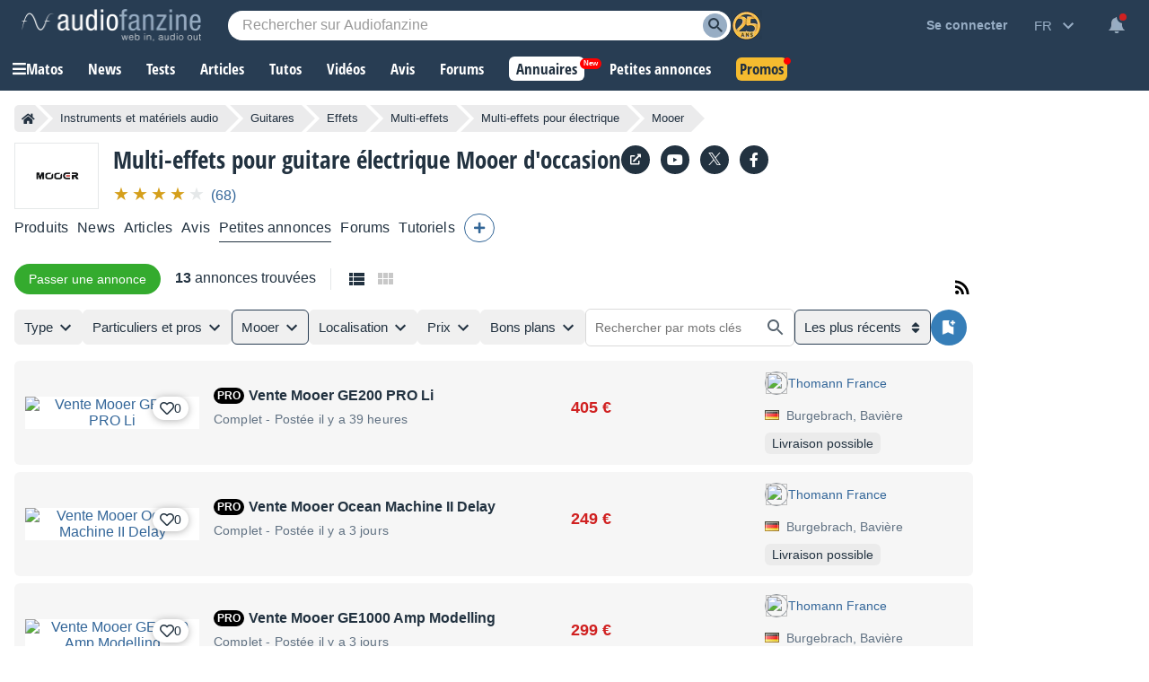

--- FILE ---
content_type: text/html; charset=UTF-8
request_url: https://fr.audiofanzine.com/multieffet-guitare-electrique/mooer/petites-annonces/
body_size: 104775
content:
<!DOCTYPE html>
<html lang="fr">
<head>
    <meta charset="utf-8">
        <meta http-equiv="Content-Security-Policy" content="upgrade-insecure-requests">
        <meta name="description" content="13 petites annonces Multi-effets pour guitare électrique Mooer d'occasion, récentes et gratuites." >
<meta name="viewport" content="width=device-width, initial-scale=1" >
<meta name="robots" content="index, follow, max-image-preview:large, max-snippet:-1, max-video-preview:-1" >    <meta property="fb:pages" content="122703964411139">
    <meta name="format-detection" content="telephone=no">
    <title>Multi-effets pour guitare électrique Mooer d'occasion - Audiofanzine</title>    <link rel="preconnect" href="https://static.audiofanzine.com">
    <link rel="preconnect" href="https://img.audiofanzine.com">
    <link rel="preconnect" href="https://medias.audiofanzine.com">
    <link rel="preconnect" href="https://securepubads.g.doubleclick.net">
    <link rel="dns-prefetch" href="https://static.audiofanzine.com">
    <link rel="dns-prefetch" href="https://img.audiofanzine.com">
    <link rel="dns-prefetch" href="https://medias.audiofanzine.com">
    <link rel="dns-prefetch" href="https://securepubads.g.doubleclick.net">
    <meta property="og:site_name" content="Audiofanzine" />
    <meta property="og:url" content="https://fr.audiofanzine.com/multieffet-guitare-electrique/mooer/petites-annonces/" />
    <meta property="fb:app_id" content="131609570183516" />
        <style>@keyframes bounce{70%{transform:translateY(0)}80%{transform:translateY(-2%)}90%{transform:translateY(0)}95%{transform:translateY(-7%)}97%{transform:translateY(0)}99%{transform:translateY(-3%)}100%{transform:translateY(0)}}.button{border-width:1px;border:0;font-family:arial;color:#369;text-align:center;text-transform:none;font-weight:normal;font-size:.875rem;background:#eee;cursor:pointer;margin:0;display:inline;display:-moz-inline-box;display:inline-block;*overflow:visible;padding:8px 16px;border:0;line-height:1.125rem;border-radius:24px;position:relative}.button-r,.button-r.redirLink{display:inline-block;text-align:center;text-decoration:none !important;font-family:arial;font-size:.875rem;border-radius:24px;padding:8px 16px;text-transform:unset;font-weight:normal;text-shadow:none;color:var(--color-buttonr) !important;border:0;background:var(--bg-buttonr);cursor:pointer}.button-r i{margin-right:4px}.button-r:hover{background:var(--bg-buttonr-hover)}.button-r.redirLink:hover{text-decoration:none}.button-ellipsis{background:#ebebec;background-image:url(https://static.audiofanzine.com/images/audiofanzine/interface/icons/dots_icon.png);background-repeat:no-repeat;background-size:24px;background-position:center;border-radius:10px}body.blue-mode .button{background:#1b2632;color:#fff}body.dark-mode .button{background:#223140;color:#fff}.button-loader{position:relative}.button:link,.button:visited{color:#fff}.button:focus,.button:hover{border-color:#000;outline:0}.button:active,.button-active{background-color:#e6e6e6;color:#346699}body.dark-mode .button:active,body.dark-mode .button-active,body.blue-mode .button:active,body.blue-mode .button-active{background-color:#213040}.button[disabled],.button[disabled]:active,.button[disabled]:hover,.button.disabled,.button.disabled:active,.button.disabled:hover{color:#888889 !important;border-color:#ddd;background-color:#f3f3f3;background-image:none;text-shadow:none;cursor:auto}body.dark-mode .button[disabled],body.dark-mode .button[disabled]:active,body.dark-mode .button[disabled]:hover,body.dark-mode .button.disabled,body.dark-mode .button.disabled:active,body.dark-mode .button.disabled:hover,body.blue-mode .button[disabled],body.blue-mode .button[disabled]:active,body.blue-mode .button[disabled]:hover,body.blue-mode .button.disabled,body.blue-mode .button.disabled:active,body.blue-mode .button.disabled:hover{color:#798497 !important;border-color:#ddd;background-color:#42556c}.button-nostyle{color:#213140;text-decoration:underline;font-size:1rem;font-family:arial;background:0;border:0;outline:0;text-transform:unset}.button-nostyle:hover{text-decoration:none}.button-icon-text{width:auto;background-repeat:no-repeat;background-position:center left;font-size:1.0625rem;border:0;outline:0;box-shadow:none;background-color:transparent;padding-left:34px;font-family:"Open Sans Condensed",Impact,"Franklin Gothic Bold",sans-serif;font-weight:700;cursor:pointer}.button-no-icon-text{width:auto;background-repeat:no-repeat;background-position:center left;font-size:1.0625rem;border:0;outline:0;box-shadow:none;background-color:transparent;padding-left:0;font-family:"Open Sans Condensed",Impact,"Franklin Gothic Bold",sans-serif;font-weight:700}.button-fbbcode{background-color:rgba(33,49,64,0.05);width:32px;height:32px;background-repeat:no-repeat;background-position:center;border:0;outline:0;cursor:pointer}.button-fb.redirLink{border-radius:4px;padding:12px;text-align:center;color:#fff;border:0;background-color:#3b5998;display:flex;align-items:center;width:250px;grid-gap:4px}.button-fb.redirLink:hover{background-color:#466ab5;text-decoration:none}.button-fb.redirLink i{margin-right:4px;font-size:1rem}.button-google.redirLink{border-radius:4px;padding:12px;text-align:center;color:#223140;background-color:#fff;border:1px solid;border-color:#efefef;display:flex;align-items:center;width:276px;font-size:1rem}.button-google.redirLink:hover{background-color:#fff;text-decoration:none}.button-google.redirLink i{margin-right:4px;font-size:1rem}body.dark-mode .button-fbbcode{background-color:#272f32}body.blue-mode .button-fbbcode{background-color:#1b2632}.button-fbbcode:hover{background-color:#c2c6ca;opacity:1}body.dark-mode .button-fbbcode:hover{background-color:#363c40}body.blue-mode .button-fbbcode:hover{background-color:#304256}.button-fbbcode.bold{background-image:url(https://static.audiofanzine.com/images/audiofanzine/interface/icons/bbcode/icon_bbcode_bold.svg)}body.dark-mode .button-fbbcode.bold,body.blue-mode .button-fbbcode.bold{background-image:url(https://static.audiofanzine.com/images/audiofanzine/interface/icons/bbcode/icon_bbcode_bold_darkmode.svg)}.button-fbbcode.italic{background-image:url(https://static.audiofanzine.com/images/audiofanzine/interface/icons/bbcode/icon_bbcode_italic.svg)}body.dark-mode .button-fbbcode.italic,body.blue-mode .button-fbbcode.italic{background-image:url(https://static.audiofanzine.com/images/audiofanzine/interface/icons/bbcode/icon_bbcode_italic_darkmode.svg)}.button-fbbcode.quoter{background-image:url(https://static.audiofanzine.com/images/audiofanzine/interface/icons/bbcode/icon_bbcode_quote.svg)}body.dark-mode .button-fbbcode.quoter,body.blue-mode .button-fbbcode.quoter{background-image:url(https://static.audiofanzine.com/images/audiofanzine/interface/icons/bbcode/icon_bbcode_quote_darkmode.svg)}.button-fbbcode.underline{background-image:url(https://static.audiofanzine.com/images/audiofanzine/interface/icons/bbcode/icon_bbcode_underline.svg)}body.dark-mode .button-fbbcode.underline,body.blue-mode .button-fbbcode.underline{background-image:url(https://static.audiofanzine.com/images/audiofanzine/interface/icons/bbcode/icon_bbcode_underline_darkmode.svg)}.button-fbbcode.link{background-image:url(https://static.audiofanzine.com/images/audiofanzine/interface/icons/bbcode/icon_bbcode_link.svg)}body.dark-mode .button-fbbcode.link{background-image:url(https://static.audiofanzine.com/images/audiofanzine/interface/icons/bbcode/icon_bbcode_link_darkmode.svg)}.button-fbbcode.strike{background-image:url(https://static.audiofanzine.com/images/audiofanzine/interface/icons/bbcode/icon_bbcode_strike.svg)}body.dark-mode .button-fbbcode.strike,body.blue-mode .button-fbbcode.strike{background-image:url(https://static.audiofanzine.com/images/audiofanzine/interface/icons/bbcode/icon_bbcode_strike_darkmode.svg)}.button-fbbcode.image{background-image:url(https://static.audiofanzine.com/images/audiofanzine/interface/icons/bbcode/icon_bbcode_image.svg)}body.dark-mode .button-fbbcode.image,body.blue-mode .button-fbbcode.image{background-image:url(https://static.audiofanzine.com/images/audiofanzine/interface/icons/bbcode/icon_bbcode_image_darkmode.svg)}.button-fbbcode.audio{background-image:url(https://static.audiofanzine.com/images/audiofanzine/interface/icons/bbcode/icon_bbcode_audio.svg)}.body.dark-mode .button-fbbcode.audio,.body.blue-mode .button-fbbcode.audio{background-image:url(https://static.audiofanzine.com/images/audiofanzine/interface/icons/bbcode/icon_bbcode_audio_darkmode.svg)}.button-fbbcode.video{background-image:url(https://static.audiofanzine.com/images/audiofanzine/interface/icons/bbcode/icon_bbcode_video.svg)}body.dark-mode .button-fbbcode.video,body.blue-mode .button-fbbcode.video{background-image:url(https://static.audiofanzine.com/images/audiofanzine/interface/icons/bbcode/icon_bbcode_video_darkmode.svg)}.button-fbbcode.code{background-image:url(https://static.audiofanzine.com/images/audiofanzine/interface/icons/bbcode/icon_bbcode_code.svg)}body.dark-mode .button-fbbcode.code,body.blue-mode .button-fbbcode.code{background-image:url(https://static.audiofanzine.com/images/audiofanzine/interface/icons/bbcode/icon_bbcode_code_darkmode.svg)}.button-fbbcode.avert{background-image:url(https://static.audiofanzine.com/images/audiofanzine/interface/icons/bbcode/icon_bbcode_avert.svg)}.button-fbbcode.offtopic{background-image:url(https://static.audiofanzine.com/images/audiofanzine/interface/icons/bbcode/icon_bbcode_offtopic.svg)}body.dark-mode .button-fbbcode.offtopic,body.blue-mode .button-fbbcode.offtopic{background-image:url(https://static.audiofanzine.com/images/audiofanzine/interface/icons/bbcode/icon_bbcode_offtopic_darkmode.svg)}.button-fbbcode.list{background-image:url(https://static.audiofanzine.com/images/audiofanzine/interface/icons/bbcode/icon_bbcode_list.svg)}body.dark-mode .button-fbbcode.list,body.blue-mode .button-fbbcode.list{background-image:url(https://static.audiofanzine.com/images/audiofanzine/interface/icons/bbcode/icon_bbcode_list_darkmode.svg)}.button-fbbcode.listitem{background-image:url(https://static.audiofanzine.com/images/audiofanzine/interface/icons/bbcode/icon_bbcode_listitem.svg)}body.dark-mode .button-fbbcode.listitem,body.blue-mode .button-fbbcode.listitem{background-image:url(https://static.audiofanzine.com/images/audiofanzine/interface/icons/bbcode/icon_bbcode_listitem_darkmode.svg)}.button-fbbcode.spoiler{background-image:url(https://static.audiofanzine.com/images/audiofanzine/interface/icons/bbcode/icon_bbcode_spoiler.svg)}body.dark-mode .button-fbbcode.spoiler,body.blue-mode .button-fbbcode.spoiler{background-image:url(https://static.audiofanzine.com/images/audiofanzine/interface/icons/bbcode/icon_bbcode_spoiler_darkmode.svg)}.button-fbbcode.mbac{background-image:url(https://static.audiofanzine.com/images/audiofanzine/interface/icons/bbcode/icon_bbcode_mbac.svg)}.button-fbbcode.download{background-image:url(https://static.audiofanzine.com/images/audiofanzine/interface/icons/bbcode/icon_bbcode_download.svg)}body.dark-mode .button-fbbcode.download,body.blue-mode .button-fbbcode.download{background-image:url(https://static.audiofanzine.com/images/audiofanzine/interface/icons/bbcode/icon_bbcode_download_darkmode.svg)}.button-fbbcode.dots{background-image:url(https://static.audiofanzine.com/images/audiofanzine/interface/icons/bbcode/icon_bbcode_dots.svg)}body.dark-mode .button-fbbcode.dots,body.blue-mode .button-fbbcode.dots{background-image:url(https://static.audiofanzine.com/images/audiofanzine/interface/icons/bbcode/icon_bbcode_dots_darkmode.svg)}.button-icon-text.upper{text-transform:uppercase}.button-icon-text.lower{text-transform:capitalize}.button-icon-text.medium{font-size:.875rem;font-family:arial;padding-left:24px;height:17px}.button-no-icon-text.medium{font-size:.875rem;font-family:arial;padding-left:4px;height:17px}.button-icon-text.small,.button-no-icon-text.small{font-size:.75rem;font-family:arial;padding-left:20px;height:17px}.button-icon-text.black{color:#213140 !important}.button-icon-text.dark-grey{color:#57626d !important}.button-icon-text.light-grey,.button-no-icon-text.light-grey{color:#6d8193 !important}body.dark-mode .button-icon-text.dark-grey,body.blue-mode .button-icon-text.dark-grey{color:#c3c5c6 !important}body.dark-mode .button-icon-text,body.blue-mode .button-icon-text{color:#fff !important;background-color:transparent}.button-icon-text.new-item{background-image:url(https://static.audiofanzine.com/images/audiofanzine/interface/icon_add_circle.svg)}.button-icon-text.forward{background-image:url(https://static.audiofanzine.com/images/audiofanzine/interface/icon_forward.svg)}body.dark-mode .button-icon-text.forward,body.blue-mode .button-icon-text.forward{background-image:url(https://static.audiofanzine.com/images/audiofanzine/interface/icon_forward_darkmode.svg)}.button-icon-text.call{background-image:url(https://static.audiofanzine.com/images/audiofanzine/interface/icon_call.svg)}body.dark-mode .button-icon-text.call,body.blue-mode .button-icon-text.call{background-image:url(https://static.audiofanzine.com/images/audiofanzine/interface/icon_call_dark.svg)}.button-icon-text.mark-solved{background-image:url(https://static.audiofanzine.com/images/audiofanzine/forum/icon_solved.svg)}.button-icon-text.subscribe-all-forum{background-image:url(https://static.audiofanzine.com/images/audiofanzine/interface/icon_email_blue_dark.svg)}body.dark-mode .button-icon-text.subscribe-all-forum,body.blue-mode .button-icon-text.subscribe-all-forum{background-image:url(https://static.audiofanzine.com/images/audiofanzine/interface/icon_email_blue_dark_darkmode.svg)}.button-icon-text.unsubscribe-all-forum{background-image:url(https://static.audiofanzine.com/images/audiofanzine/interface/icon_email_blue_dark_cross.svg)}body.dark-mode .button-icon-text.unsubscribe-all-forum,body.blue-mode .button-icon-text.unsubscribe-all-forum{background-image:url(https://static.audiofanzine.com/images/audiofanzine/interface/icon_email_blue_dark_cross_darkmode.svg)}.button-icon-text.subscribe-forum{background-image:url(https://static.audiofanzine.com/images/audiofanzine/interface/icon_subscribe_forum.svg)}.button-icon-text.delete-forum{background-image:url(https://static.audiofanzine.com/images/audiofanzine/interface/icon_alert_close_error.svg)}.button-icon-text.restore-forum{background-image:url(https://static.audiofanzine.com/images/audiofanzine/interface/icon_arrow_readmore.svg)}body.blue-mode .button-icon-text.subscribe-forum,body.dark-mode .button-icon-text.subscribe-forum{background-image:url(https://static.audiofanzine.com/images/audiofanzine/interface/icon_subscribe_forum_dark.svg)}.button-icon-text.unsubscribe-forum{background-image:url(https://static.audiofanzine.com/images/audiofanzine/interface/icon_unsubscribe_forum.svg)}body.blue-mode .button-icon-text.unsubscribe-forum,body.dark-mode .button-icon-text.unsubscribe-forum{background-image:url(https://static.audiofanzine.com/images/audiofanzine/interface/icon_unsubscribe_forum_dark.svg)}.button-icon-text.subscribe-forum.small,.button-icon-text.unsubscribe-forum.small{padding-left:24px;background-size:16px}.button-icon-text.reply-forum{background-image:url(https://static.audiofanzine.com/images/audiofanzine/interface/icon_reply_forum.svg)}.button-icon-text.subscribe-newsletter{float:none;text-align:right;display:block;position:absolute;bottom:12px;right:12px;width:233px;background-position-x:10px;text-transform:unset;font-family:arial;font-weight:bold;font-size:14px;background-color:#eee;background-image:url(https://static.audiofanzine.com/images/audiofanzine/interface/icon_newsletter.svg);border-radius:30px;animation:bounce 8s ease infinite;box-shadow:0 3px 7px rgb(0 0 0 / 30%)}body.dark-mode .button-icon-text.subscribe-newsletter,body.blue-mode .button-icon-text.subscribe-newsletter{background-image:url(https://static.audiofanzine.com/images/audiofanzine/interface/icon_newsletter_wht.svg);background-repeat:no-repeat;background-position:center left;background-position-x:10px;background-color:#223140}.button-icon-text.do-flag{background-image:url(https://static.audiofanzine.com/images/audiofanzine/interface/icon_threads_favorite.svg)}.button-icon-text.un-flag{background-image:url(https://static.audiofanzine.com/images/audiofanzine/interface/icon_unflag.svg)}.button-icon-text.legend-item{background-image:url(https://static.audiofanzine.com/images/audiofanzine/interface/icon_directions.svg)}.button-icon-text.options{background-image:url(https://static.audiofanzine.com/images/audiofanzine/interface/icon_settings.svg)}.button-icon-text.pinfavorites{background-image:url(https://static.audiofanzine.com/images/audiofanzine/interface/icon_star_border.svg);font-weight:bold;text-decoration:underline}.button-icon-text.pinfavorites:hover{text-decoration:none}.button-icon-text.notify{background-image:url(https://static.audiofanzine.com/images/audiofanzine/interface/icon_add_alert.svg);font-weight:bold;text-decoration:underline}.button-icon-text.notify:hover{text-decoration:none}.button-icon-text.unnotify{background-image:url(https://static.audiofanzine.com/images/audiofanzine/interface/icon_remove_alert.svg)}body.dark-mode .button-icon-text.options,body.blue-mode .button-icon-text.options{background-image:url(https://static.audiofanzine.com/images/audiofanzine/interface/icon_settings_wht.svg);color:rgba(255,255,255,0.7) !important}body.dark-mode .button-icon-text.legend-item,body.blue-mode .button-icon-text.legend-item{background-image:url(https://static.audiofanzine.com/images/audiofanzine/interface/icon_directions.svg);color:rgba(255,255,255,0.7) !important}html>body input.button,x:-moz-any-link,x:default,html>body button.button,x:-moz-any-link,x:default{padding-top:3px;padding-bottom:2px}a.button,x:-moz-any-link,x:default,span.button,x:-moz-any-link,x:default,div.button,x:-moz-any-link,x:default{padding:3px 8px 3px;text-decoration:none}.button-fixed{padding-left:0 !important;padding-right:0 !important;width:100%}button.button-icon-c{padding-top:1px;padding-bottom:1px}button.button-icon-c{padding-top:3px\9;padding-bottom:2px\9}button.button-icon-c{*padding-top:0;*padding-bottom:0}html>body button.button-icon-c,x:-moz-any-link,x:default{padding-top:1px;padding-bottom:1px}.button-icon{display:block;margin:0 auto;height:18px;width:18px}.button-red,.button-red.redirLink{text-shadow:none;color:#fff;background:#d02121;border:0;font-size:.875rem;font-family:arial}.button-red:link,.button-red:visited{color:#fff}a.button-red:hover,.button-red:hover,.button-red.redirLink:hover{background:#bb1b1b;text-decoration:none}.button.button-red:active,.button-active.button-red{background-color:#da0000;background-image:-webkit-gradient(linear,0 0,0 100%,from(#a20000),to(#da0000));background-image:-moz-linear-gradient(top,#a20000,#da0000);filter:progid:DXImageTransform.Microsoft.Gradient(EndColorstr='#da0000',StartColorstr='#A20000',GradientType=0)}body.dark-mode .button-red,body.dark-mode .button-red.redirLink,body.blue-mode .button-red,body.blue-mode .button-red.redirLink{background:#982626}body.dark-mode a.button-red:hover,body.dark-mode .button-red:hover,body.dark-mode .button-red.redirLink:hover,body.blue-mode a.button-red:hover,body.blue-mode .button-red:hover,body.blue-mode .button-red.redirLink:hover{background:#bb1b1b;text-decoration:none}.button-lightgray,.button-lightgray.redirLink{text-shadow:none;color:#6d8193;background:#e5e8e9;border:0;font-size:.875rem;font-family:arial}.button-lightgray:link,.button-lightgray:visited{color:#6d8193}a.button-lightgray:hover,.button-lightgray:hover,.button-lightgray.redirLink:hover{background:#d9dedf;text-decoration:none}body.blue-mode a.button-lightgray:hover,body.blue-mode .button-lightgray:hover,body.blue-mode .button-lightgray.redirLink:hover{background:#223140;text-decoration:none}.button-yellow,.button-yellow.redirLink{background:#fa2;background-image:-webkit-gradient(linear,0 0,0 100%,from(#fe6),to(#fa2));background:-moz-linear-gradient(top,#fe6,#fa2);filter:progid:DXImageTransform.Microsoft.Gradient(EndColorstr='#ffaa22',StartColorstr='#ffee66',GradientType=0);border:1px solid #fa2;text-shadow:0 1px 0 #fe6}.button-yellow:focus,.button-yellow:hover{background-image:-webkit-gradient(linear,0 0,0 100%,from(#ffe35b),to(#fa2));background:-moz-linear-gradient(top,#ffe35b,#fa2);filter:progid:DXImageTransform.Microsoft.Gradient(EndColorstr='#ffaa22',StartColorstr='#ffe35b',GradientType=0)}.button-yellow:active,.button-active.yellow{color:#000;background-color:#fe6;background-image:-webkit-gradient(linear,0 0,0 100%,from(#fa2),to(#fe6));background-image:-moz-linear-gradient(top,#fa2,#fe6);filter:progid:DXImageTransform.Microsoft.Gradient(EndColorstr='#ffee66',StartColorstr='#ffaa22',GradientType=0)}.button-orange,.button-orange.redirLink,body.dark-mode .button-orange,body.dark-mode .button-orange.redirLink,body.blue-mode .button-orange,body.blue-mode .button-orange.redirLink{text-shadow:none;color:#fff;background:#d59f1b}.button-orange:hover,.button-orange.redirLink:hover,body.dark-mode .button-orange:hover,body.dark-mode .button-orange.redirLink:hover,body.blue-mode .button-orange:hover,body.blue-mode .button-orange.redirLink:hover{background:#c18f15;text-decoration:none}.button-orange:link,.button-orange:visited{color:#fff}.button-orange:active,.button-active.orange,body.dark-mode .button-orange:active,body.dark-mode .button-active.orange,body.blue-mode .button-orange:active,body.blue-mode .button-active.orange{background-color:#d4a32a;color:#fff}.button-transparent,.button-transparent.redirLink{background:transparent !important;color:#223240;text-decoration:underline}.button-transparent:link,.button-transparent:visited{color:#223240;text-decoration:underline}.dark-mode .button-transparent:link,.dark-mode .button-transparent:visited{color:#fff}.button-transparent:hover,.button-transparent.redirLink:hover{background:transparent !important;text-decoration:none;color:#223240}.button-transparent:active,.button-active.transparent{background-color:transparent;color:#223240;text-decoration:underline}.button-green,.button-green.redirLink{background:#34ab2e !important;color:#fff}.button-green-disabled{background:#34ab2e !important;color:#fff;cursor:default}.button-green:link,.button-green:visited{color:#fff}.button-green:hover,.button-green.redirLink:hover{background:#3f941e !important;text-decoration:none}.button-green-disabled:hover{background:#34ab2e !important}.button-green:active,.button-green-disabled:active,.button-active.green{background-color:#34ab2e;color:#fff}.button-green:disabled,.button-green[disabled]{color:#899daf !important;border-color:#ddd !important;background-color:#f3f3f3 !important}.button-green.button-loader:disabled{color:#f3f3f3 !important}body.dark-mode .button-green:disabled,body.blue-mode .button-green:disabled{background-color:#266a0a !important;color:#1e4011 !important}body.dark-mode .button-green.button-loader:disabled,body.blue-mode .button-green.button-loader:disabled{color:#266a0a !important}.button-green-border,.button-green-border.redirLink{background:transparent !important;color:#34ab2e;border:1px solid #34ab2e}.button-green-border:link,.button-green-border:visited{color:#34ab2e}.button-green-border:hover,.button-green-border.redirLink:hover{background:transparent !important;text-decoration:underline;border:1px solid #34ab2e;outline:0}.button-green-border:active{background-color:transparent;border:1px solid #34ab2e;color:#34ab2e}.button-green-border:disabled{background-color:transparent !important;color:#848484;border:1px solid #848484}.button-blue-border,.button-blue-border.redirLink{background:transparent !important;color:var(--color-button-normal);border:1px solid var(--color-button-normal)}.button-blue-border:link,.button-blue-border:visited{color:var(--color-button-normal)}.button-blue-border:hover,.button-blue-border.redirLink:hover{background:transparent !important;text-decoration:underline;border:1px solid var(--color-button-normal);outline:0}.button-blue-border:active{background-color:transparent;border:1px solid var(--color-button-normal);color:var(--color-button-normal)}.button-blue-border:disabled{background-color:transparent !important;color:#848484;border:1px solid #848484}.button-blue-border.icon{display:flex;gap:6px;align-items:center}.button-blue-border.plus{display:flex;width:24px;align-items:center;justify-content:center}body.dark-mode .button-blue-border,body.blue-mode .button-blue-border,body.dark-mode .button-blue-border.redirLink,body.blue-mode .button-blue-border.redirLink{background:transparent !important;color:var(--color-button-normal);border:1px solid var(--color-button-normal)}.button-black-border,.button-black-border.redirLink{background:transparent !important;color:var(--text-color);border:1px solid var(--text-color)}.button-black-border:link,.button-black-border:visited{color:var(--text-color)}.button-black-border:hover,.button-black-border.redirLink:hover{background:transparent !important;text-decoration:underline;border:1px solid var(--text-color);outline:0}.button-black-border:active{background-color:transparent;border:1px solid var(--text-color);color:var(--text-color)}.button-black-border:disabled{background-color:transparent !important;color:#848484;border:1px solid #848484}.button-black-border.icon{display:flex;gap:6px;align-items:center}.button-grey-border,.button-grey-border.redirLink{background:transparent !important;color:#8c8c8c;border:1px solid #8c8c8c}.button-grey-border:link,.button-grey-border:visited{color:#8c8c8c}.button-grey-border:hover,.button-grey-border.redirLink:hover{background:transparent !important;text-decoration:underline;border:1px solid #8c8c8c;outline:0}.button-grey-border:active{background-color:transparent;border:1px solid #8c8c8c;color:#8c8c8c}.button-green-2{background-color:#48ab22;color:#fff !important;font-family:"Arial",sans-serif;font-size:.875rem;text-align:center;border:0;width:100%;padding:10px;cursor:pointer;outline:0;font-weight:normal;border-radius:24px}.button-green-2:hover{background-color:#449e21}.button-green-2.redirLink:hover{text-decoration:none}.button-blue,.button-blue.redirLink,body.dark-mode .button-blue,body.dark-mode .button-blue.redirLink,body.blue-mode .button-blue,body.blue-mode .button-blue.redirLink{text-shadow:none;color:#fff;background:#367eb8}.button-blue:link,.button-blue:visited,body.dark-mode .button-blue:link,body.dark-mode .button-blue:visited,body.blue-mode .button-blue:link,body.blue-mode .button-blue:visited{color:#fff}.button-blue:active,.button-active.blue,body.dark-mode .button-blue:active,body.dark-mode .button-active.blue,body.blue-mode .button-blue:active,body.blue-mode .button-active.blue{background:#3674a7}.button-blue:hover{background:#2b5b88;text-decoration:none}.button-blue-invert,.button-blue-invert.redirLink{text-shadow:none;color:#fff;background:#2b5b88}.button-blue-invert:link,.button-blue-invert:visited{color:#fff}.button-blue-invert:active{background:#2b5b88}.button-blue-invert:hover{background:#3674a7;text-decoration:none}.button-grey-low,.button-grey-low.redirLink{text-shadow:none;color:#213140;border:0;background:rgba(33,49,64,0.05);filter:unset}.button-grey-light,.button-grey-light:link,.button-grey-light:visited,.button-grey-light.redirLink{text-shadow:none;color:#6d8193;border:0;background:rgba(33,49,64,0.05);filter:unset}.dark-mode .button-grey-light,.dark-mode .button-grey-light:link,.dark-mode .button-grey-light:visited,.dark-mode .button-grey-light.redirLink{background:#223140}.button-grey-light:hover,.button-grey-light.redirLink:hover{color:#6d8193;background:#d9dedf;text-decoration:none}.dark-mode .button-grey-light:hover,.dark-mode .button-grey-light.redirLink:hover{background:#081420}.button-grey-blue,.button-grey-blue.redirLink{text-shadow:none;color:#fff !important;border:0;background:#6d8193;box-shadow:0 2px 7px #2232402E;opacity:1;filter:unset}body.dark-mode .button-grey-blue,body.dark-mode .button-grey-blue.redirLink{background:#10161c}.button-black,.button-black.redirLink{text-shadow:none;color:#fff;border:1px solid #626262;background:#272727;background:-moz-linear-gradient(to top,#777,#020202);filter:progid:DXImageTransform.Microsoft.Gradient(EndColorstr='#020202',StartColorstr='#777777',GradientType=0)}.button-black:link,.button-black:visited{color:#fff}.button-black:active,.button-active.black{background-color:#777;background-image:-webkit-gradient(linear,0 0,0 100%,from(#020202),to(#777));background-image:-moz-linear-gradient(to top,#020202,#777);filter:progid:DXImageTransform.Microsoft.Gradient(EndColorstr='#777777',StartColorstr='#020202',GradientType=0)}a.button.button-tiny,.button.button-tiny,.button-tiny{font-size:.714em;font-weight:normal;line-height:1em;padding:2px 8px;border-radius:4px}a.button.button-medium,.button.button-medium,.button-medium{font-size:1em;font-weight:bold;line-height:1.2em;padding:5px 8px;border-radius:4px}.button-medium .ui-icon{margin-top:1px;margin-right:5px}a.button.button-large,.button.button-large,.button-large{font-size:1.143em;font-weight:bold;padding:10px;border-radius:5px;line-height:1.143em}a.button.button-thin_large,.button.button-thin_large,.button-thin_large{font-size:1.143em;font-weight:bold;padding:5px 45px;border-radius:5px}a.button-message,span.button-message{background-color:#fff;padding:8px 16px;color:#223140 !important;display:block;font-family:"Open Sans Condensed",Impact,"Franklin Gothic Bold",sans-serif;text-transform:uppercase;font-weight:700}.ie6 .button .ui-icon,.ie7 .button .ui-icon{display:none}.button .ui-icon{float:left;height:16px;margin-left:-1px;margin-right:6px;width:16px;margin-top:0;border:0}.button .ui-icon{margin-top:-2px}.button .ui-icon.after{float:right;margin-left:4px;margin-right:-5px}a.button-medium:hover,a.button-large:hover,a.button-small:hover,a.button-tiny:hover{text-decoration:none;border-color:#000}.button-border,body.blue-mode .button-border,body.dark-mode .button-border{font-size:1rem;outline:0;box-shadow:none;padding:6px 12px 6px 12px;background-color:transparent;border-radius:18px;border:1px solid var(--color-btn-n1);cursor:pointer;color:var(--color-btn-n1);text-decoration:none}.button-border:link,.button-border:visited,body.dark-mode .button-border:link,body.dark-mode .button-border:visited,body.blue-mode .button-border:link,body.blue-mode .button-border:visited{border:1px solid var(--color-btn-n1) !important;background:transparent !important;color:var(--color-btn-n1) !important;text-decoration:none !important}.button-border:focus,.button-border:hover,body.dark-mode .button-border:focus,body.dark-mode .button-border:hover,body.blue-mode .button-border:focus,body.blue-mode .button-border:hover{border:1px solid var(--color-btn-n1-hover) !important;background:transparent !important;color:var(--color-btn-n1-hover) !important;text-decoration:none !important}.button-border:active,body.dark-mode .button-border:active,body.blue-mode .button-border:active{border:1px solid var(--color-btn-n1-hover) !important;background:transparent !important;color:var(--color-btn-n1-hover) !important}.button-border-grey:link,.button-border-grey:visited,body.dark-mode .button-border-grey:link,body.dark-mode .button-border-grey:visited,body.blue-mode .button-border-grey:link,body.blue-mode .button-border-grey:visited{border:1px solid var(--color-btn-n2) !important;background:transparent !important;color:var(--color-btn-n2) !important;text-decoration:none !important}.button-border-grey:focus,.button-border-grey:hover,body.dark-mode .button-border-grey:focus,body.dark-mode .button-border-grey:hover,body.blue-mode .button-border-grey:focus,body.blue-mode .button-border-grey:hover{border:1px solid var(--color-btn-n2-hover) !important;background:transparent !important;color:var(--color-btn-n2-hover) !important;text-decoration:none !important}.button-border-grey:active,body.dark-mode .button-border-grey:active,body.blue-mode .button-border-grey:active{border:1px solid var(--color-btn-n2-hover) !important;background:transparent !important;color:var(--color-btn-n2-hover) !important}.button-delete,body.dark-mode .button-delete,body.blue-mode .button-delete{border:1px solid var(--color-btn-delete) !important;background:transparent !important;color:var(--color-btn-delete) !important;padding:6px 12px}.button-delete:link,.button-delete:visited,body.dark-mode .button-delete:link,body.dark-mode .button-delete:visited,body.blue-mode .button-delete:link,body.blue-mode .button-delete:visited{border:1px solid var(--color-btn-delete) !important;background:transparent !important;color:var(--color-btn-delete) !important;text-decoration:none}.button-delete:focus,.button-delete:hover,body.dark-mode .button-delete:focus,body.dark-mode .button-delete:hover,body.blue-mode .button-delete:focus,body.blue-mode .button-delete:hover{border:1px solid var(--color-btn-delete-hover) !important;background:transparent !important;color:var(--color-btn-delete-hover) !important}.button-delete:active,body.dark-mode .button-delete:active,body.blue-mode .button-delete:active{border:1px solid var(--color-btn-delete-hover) !important;background:transparent !important;color:var(--color-btn-delete-hover) !important}.button-disabled,.button-disabled:link,.button-disabled:visited{color:var(--color-btn-disabled) !important;text-decoration:none}body.blue-mode .button-disabled,body.blue-mode .button-disabled:link,body.blue-mode .button-disabled:visited{background-color:#283c54 !important;color:var(--color-btn-disabled) !important;text-decoration:none}body.dark-mode .button-disabled,body.dark-mode .button-disabled:link,body.dark-mode .button-disabled:visited{background-color:#10161c !important;color:var(--color-btn-disabled) !important;text-decoration:none}.button.i-icon{display:inline-flex;gap:8px;align-items:center}.button-blue-alert,.button-blue-alert:active,body.dark-mode .button-blue-alert,body.dark-mode .button-blue-alert:active,body.blue-mode .button-blue-alert,body.blue-mode .button-blue-alert:active{text-shadow:none;color:#fff;background-color:#367eb8;background-image:url(https://static.audiofanzine.com/images/audiofanzine/interface/bell.png);background-repeat:no-repeat;background-position:16px center;background-size:18px;padding-left:42px}.button-blue-alert.on,.button-blue-alert.on:active,body.dark-mode .button-blue-alert.on,body.dark-mode .button-blue-alert.on:active,body.blue-mode .button-blue-alert.on,body.blue-mode .button-blue-alert.on:active{background-image:url(https://static.audiofanzine.com/images/audiofanzine/interface/bell-on.png);background-repeat:no-repeat;background-position:16px center;background-size:18px;padding-left:42px}.button-blue-alert:hover,body.dark-mode .button-blue-alert:hover,body.blue-mode .button-blue-alert:hover,.button-blue-alert.on:hover,body.dark-mode .button-blue-alert.on:hover,body.blue-mode .button-blue-alert.on:hover{background-color:#336c9a}.alert{word-wrap:break-word;font-size:1rem;color:#fff;line-height:22px;padding:16px 16px 16px 52px;background-repeat:no-repeat;background-position:left 14px center;margin:16px;position:relative}#full-content .alert{margin:16px 0}.alert .close{position:absolute;top:16px;right:26px;width:24px;height:24px;background-repeat:no-repeat;background-position:center;cursor:pointer}.alert-success{background-color:#dff0d8;border-color:#d6e9c6;color:#3c763d}.alert-info{background-color:#336697;border-color:#336697;color:#fff;background-image:url('https://static.audiofanzine.com/images/audiofanzine/interface/icon_alert_info.svg')}.alert-info-light{background-color:#e1e8ef;border-color:#336697;color:#52606f;background-image:url('https://static.audiofanzine.com/images/audiofanzine/interface/icon_alert_info_light.svg')}.dark-mode .alert-info-light{background-color:#203140;border-color:#336697;color:#8ca1b7}.alert.alert-info .close{background-image:url('https://static.audiofanzine.com/images/audiofanzine/interface/icon_alert_close_info.svg')}.alert-info a{color:#FFF !important;border:none !important}.alert-info-light a{color:#52606f !important;border:none !important}.dark-mode .alert-info-light a{color:#fff !important}.alert-success{background-color:#49ab22;border-color:#49ab22;color:#fff;background-image:url('https://static.audiofanzine.com/images/audiofanzine/interface/icon_alert_success.svg')}.alert-success a{color:#fff}.alert.alert-success .close{background-image:url('https://static.audiofanzine.com/images/audiofanzine/interface/icon_alert_close_success.svg')}.alert-warning{background-color:#d59f1b;border-color:#d59f1b;color:#fff;background-image:url('https://static.audiofanzine.com/images/audiofanzine/interface/icon_alert_warning.svg')}.alert-warning a{color:#fff;text-decoration:underline;font-weight:bold}.alert-warning a:hover{text-decoration:none}.alert.alert-warning .close{background-image:url('https://static.audiofanzine.com/images/audiofanzine/interface/icon_alert_close_warning.svg')}.alert-danger{background-color:#cf2122;border-color:#cf2122;color:#fff;background-image:url('https://static.audiofanzine.com/images/audiofanzine/interface/icon_alert_error.svg')}.alert.alert-danger .close{background-image:url('https://static.audiofanzine.com/images/audiofanzine/interface/icon_alert_close_error.svg')}.alert-danger-2{background-color:#f8d7da;border-color:#f8d7da;color:#721c24;background-image:unset;border-radius:6px;padding:16px}body.dark-mode .alert-danger-2,body.blue-mode .alert-danger-2{background-color:#280d0e;border-color:#7a282b;color:#dd8c92;background-image:unset;border-radius:6px;padding:16px}.alert-danger-2 p:last-child{margin-bottom:0}.alert-danger a,.alert-warning a{color:#FFF !important;border:none !important}.alert-danger-2 a{color:#721c24 !important}body.dark-mode .alert-danger-2 a,body.blue-mode .alert-danger-2 a{color:#dd8c92 !important}.alert ul{margin-left:16px}.alert a,.alert-danger a,.alert-warning a{text-decoration:underline !important}.alert a:hover,.alert-danger a:hover,.alert-warning a:hover{text-decoration:none !important}.alert .redirLink,.alert .link{color:#fff;font-weight:bold;text-decoration:underline;cursor:pointer}.alert .redirLink:hover,.alert .link:hover{text-decoration:none}.hamburger{padding:0;display:inline-block;cursor:pointer;transition-property:opacity,filter;transition-duration:.15s;transition-timing-function:linear;font:inherit;color:inherit;text-transform:none;background-color:transparent;border:0;margin:0;overflow:visible}.hamburger:hover{opacity:.7}.hamburger.is-active:hover{opacity:.7}.hamburger.is-active .hamburger-inner,.hamburger.is-active .hamburger-inner::before,.hamburger.is-active .hamburger-inner::after{background-color:#fff}.hamburger-box{width:24px;display:flex;position:relative;align-self:center;height:16px}.hamburger-inner{display:block;top:50%;margin-top:-2px}.hamburger-inner,.hamburger-inner::before,.hamburger-inner::after{width:24px;height:2px;background-color:#fff;border-radius:4px;position:absolute;transition-property:transform;transition-duration:.15s;transition-timing-function:ease}.hamburger-inner::before,.hamburger-inner::after{content:"";display:block}.hamburger-inner::before{top:-6px}.hamburger-inner::after{top:-12px !important}.hamburger--collapse .hamburger-inner{top:auto;bottom:0;transition-duration:.13s;transition-delay:.13s;transition-timing-function:cubic-bezier(0.55,0.055,0.675,0.19)}.hamburger--collapse .hamburger-inner::after{top:-20px;transition:top .2s .2s cubic-bezier(0.33333,0.66667,0.66667,1),opacity .1s linear}.hamburger--collapse .hamburger-inner::before{transition:top .12s .2s cubic-bezier(0.33333,0.66667,0.66667,1),transform .13s cubic-bezier(0.55,0.055,0.675,0.19)}.hamburger--collapse.is-active .hamburger-inner{transform:translate3d(0,-6px,0) rotate(-45deg);transition-delay:.22s;transition-timing-function:cubic-bezier(0.215,0.61,0.355,1)}.hamburger--collapse.is-active .hamburger-inner::after{top:0;opacity:0;transition:top .2s cubic-bezier(0.33333,0,0.66667,0.33333),opacity .1s .22s linear}.hamburger--collapse.is-active .hamburger-inner::before{top:0;transform:rotate(-90deg);transition:top .1s .16s cubic-bezier(0.33333,0,0.66667,0.33333),transform .13s .25s cubic-bezier(0.215,0.61,0.355,1)}@font-face{font-family:'Open Sans Condensed';font-style:normal;font-weight:700;font-display:swap;src:url('https://static.audiofanzine.com/styles/webfonts/open-sans-condensed-v15-latin-700.eot');src:local(''),url('https://static.audiofanzine.com/styles/webfonts/open-sans-condensed-v15-latin-700.eot?#iefix') format('embedded-opentype'),url('https://static.audiofanzine.com/styles/webfonts/open-sans-condensed-v15-latin-700.woff2') format('woff2'),url('https://static.audiofanzine.com/styles/webfonts/open-sans-condensed-v15-latin-700.woff') format('woff'),url('https://static.audiofanzine.com/styles/webfonts/open-sans-condensed-v15-latin-700.ttf') format('truetype'),url('https://static.audiofanzine.com/styles/webfonts/open-sans-condensed-v15-latin-700.svg#OpenSansCondensed') format('svg')}@keyframes jump-shaking{0%{transform:translateX(0)}25%{transform:translateY(-6px)}35%{transform:translateY(-6px) rotate(2deg)}55%{transform:translateY(-6px) rotate(-2deg)}65%{transform:translateY(-6px) rotate(2deg)}75%{transform:translateY(-6px) rotate(-2deg)}100%{transform:translateY(0) rotate(0)}}article,aside,details,figcaption,figure,footer,header,hgroup,menu,nav,section{display:block}article iframe{width:100%}[v-cloak]{display:none !important}.clearfix:after{content:".";display:block;clear:both;visibility:hidden;line-height:0;height:0}.clearfix{display:inline-block}.pull-right{float:right}.pull-left{float:left}.align-center{text-align:center}html[xmlns] .clearfix{display:block}* html .clearfix{height:1%}*{padding:0;margin:0}p{margin:1em 0}.main-text{font-size:1em;line-height:1.4em}body{--basic-text:#000;--text-color:#223240;--text-color-invert:#fff;--text-color-light:#6d8193;--text-color-light-grey:#383c3f;--text-color-dark:#213146;--text-color-blue-light:#718192;--subtext-color-light:#6d8193;--text-grey-blue-light:#607182;--text-grey-blue-light-2:#657688;--text-grey-blue-light-3:#899daf;--text-grey-blue-light-4:#cee0f2;--text-grey-color-light:#707b84;--text-color-normal-grey:#888;--text-color-normal-grey-1:#878787;--text-grey:gray;--title-newsletter:#919fac;--bg-categories-filter:rgba(33,49,64,0.10);--bg-menu-header-product:#fff;--bg-menu:#fff;--bg-menu-item-hover:#f1f1f1;--bg-menu-item-hover-2:#e6e6e6;--bg-menu-item-hover-3:#f5da81;--bg-menu-item-hover-4:#eee;--bg-menu-mob-sub:#e5e8e9;--bg-menu-mobile:#283c54;--bg-widget-news:#e1e2e4;--color-button-normal:#336697;--h2-color:#336697;--bg-color:#f6f6f6;--bg-color-2:#f7f7f7;--bg-color-3:#f6f6f6;--bg-color-4:#f7f7f7;--bg-color-5:#e7e7e7;--bg-color-6:#e7e7e7;--border-card-item:#eee;--bg-classifieds-highlighted:#ffe3e5;--bg-classifieds-highlighted-hover:#fae4e5;--subtitle-color:#6d8193;--link-color:#369;--link-color-cat:#346697;--link-color-dark:#213140;--link-color-grey:#999;--link-color-tooltip:#369;--link-color-hover:#444;--link-newsletterspecial:#233e53;--bg-newsletterspecial-title:#c6d5e5;--bg-newsletterspecial-back:#ebeced;--bg-newsletterspecial-button:#efefef;--bg-newsletterspecial-button-hover:#d8d8d8;--color-title-newsletterspecial:#233e53;--bg-input:#fff;--bg-input-readonly:#eee;--bg-input-error:#fcf6f6;--bg-input-error-1:#fcf6f6;--bg-input-has-error:#f4dada;--color-input-has-error:#c80a0a;--border-input-has-error:#da7171;--color-input-placeholder-error:rgba(204,0,0,0.3);--bg-input-filter:#fafafa;--bg-input-login:#fafafa;--color-border-input-login:#dee0e1;--bg-left-bloc:#f5f5f5;--bg-left-bloc-2:#fff;--color-input-filter-border:#e5e8e9;--color-input-filter-border-2:#e5e8e9;--bg-wrapper-filter:#dde1e2;--bg-letters:#dfe7ee;--bg-buttonr:#ebebec;--bg-buttonr-hover:#d9d9db;--color-buttonr:#223140;--bg-button-light:#d9dedf;--bg-button-light-hover:#b9bcbd;--border-color:#e7e7e7;--border-color-2:#fff;--border-color-3:#cdcdcd;--border-grey-highlighted:#dcdcdc;--border-separator-color:#e7e7e7;--border-separator-color-2:#e5e8e9;--border-separator-color-3:#f6f6f5;--border-separator-color-4:#e1e1e3;--border-separator-color-5:#f1f1f1;--border-separator-color-6:#efefef;--border-separator-color-7:#cacaca;--border-separator-color-8:#afc1cf;--border-separator-color-9:#d6d6d6;--border-separator-color-10:#d6d6d6;--border-separator-color-11:#e0e0e0;--border-separator-color-12:#dadada;--border-separator-color-li:#dadada;--border-separator-color-li-2:#cfcfcf;--border-separator-color-li-3:#e8e8e8;--border-newsletter-bloc:#f6f6f6;--border-blue:#369;--bg-hover-li:#b6cad5;--bg-hover-li-2:#b6cad5;--bg-canvas-argus:transparent;--bg-sidebox:#eee;--bg-row-alternate:#efefef;--bg-row-alternate-2:#d6d6d6;--bg-row-alternate-3:#fff;--bg-header:#283d53;--bg-header-mob:#223240;--bg-burger-mob:#334760;--bg-wrapper:#fff;--bg-in-wrapper:#f9f9f9;--bg-wrapper-input:rgba(33,49,64,0.05);--bg-wrapper-border:#e5e8e9;--bg-wrapper-border-2:#e5e8e9;--bg-wrapper-sub:#fafafa;--bg-wrapper-sub-hover:#e8e8e8;--bg-wrapper-cards:#fff;--bg-wrapper-hover:#f1f1f1;--bg-wrapper-forum-hover:#f1f1f1;--bg-wrapper-even:#e2e2e2;--bg-wrapper-2:#e7eef5;--bg-category-item:#fff;--border-category-item:#eee;--bg-header-block:linear-gradient(180deg,rgba(16,22,28,1) 0,rgba(33,49,64,1) 35%);--bg-footer:#283d53;--bg-middle-footer:#222;--bg-footer-grey:#ebebec;--color-footer-link-title:#3a6f8b;--wrapper-gradient-color:linear-gradient(180deg,rgba(16,22,28,1) 0,rgba(33,49,64,1) 70%);--color-date-hotnews:#6d8194;--bg-hotnews:#edf1f4;--bg-notification-unread:#edf1f4;--bg-highlighted-news:#f8f4dc;--bg-item-slider:#283c54;--bg-wrapper-socials:#e5e8e9;--bg-wrapper-newsletter:#e5e8e9;--bg-bloc-newsletter:#fff;--bg-wrapper-grey:#e5e8e9;--color-item-socials:#fff;--bg-filter-bloc:#e5e8e9;--text-color-filter:#6d8193;--bg-cmps-head:#fff;--color-cmps-header-grey:#57626d;--color-cmps-tabs:#336697;--color-border-cmps-tabs:#fff;--color-border-tabs:#336697;--item-thumbnail-border:#e5e8e9;--item-cards-border:#e5e8e9;--item-cards-border-2:#d9d9d9;--bg-card-item:#fff;--color-dark-mention:#131c25;--color-cmps-id:#666;--color-price:#d02121;--bg-block-sponso:#e5e8e9;--color-label-sponso:#97adc4;--sublink-sponso-color:#6d8193;--color-red-link:#d02121;--color-label-newsletter:#df1700;--text-color-label-newsletter:#fff;--color-comment:#346697;--color-ratecontrib:#369;--bg-tag-color:#e5e8e9;--bg-tag-color-hover:#dddfe0;--tag-color:#6e8293;--bg-tag-verified:#d4f6db;--bg-tag-not-verified:#e6e6e6;--bg-tag-default:#e5e5e5;--bg-comparo-head:#fff;--bg-comparo-bloc:#f6f6f6;--bg-comparo-sticky:#fff;--bg-classified-seller:rgba(33,49,64,0.05);--bg-articlereact:rgba(33,49,64,0.05);--bg-articlereact-2:rgba(33,49,64,0.05);--bg-subbloc-form:rgba(33,49,64,0.05);--color-articlereact-border:#eee;--text-light-opacity:rgba(33,49,64,0.5);--bg-comparo-mailorder:#e3e4e5;--bg-comparo-hover:#f6f6f6;--color-selected-breadcrumb:#3f5269;--color-tagline:rgba(33,49,64,0.4);--bg-pros-cons:#eee;--bg-af-tv:#e7f6ff;--bg-extra-light:rgba(33,49,64,0.03);--bg-extra-light-2:rgba(33,49,64,0.03);--bg-fill-profil:#f4f4f5;--bg-bloc-profil:rgba(33,49,64,0.05);--bg-sub-bloc-profil:rgba(33,49,64,0.05);--bg-deleted-bloc-profil:rgba(33,49,64,0.05);--text-color-checkbox-label:rgba(33,49,64,0.75);--bg-bloc-help:#eaf1f6;--color-text-bloc-help:#223140;--color-bg-signature:#f1f7fd;--bg-like:#f4f4f5;--color-like:#58636d;--border-forums:#dedede;--bg-forums:transparent;--bg-forums-first-post:rgba(33,49,64,0.1);--bg-forums-label:#d8d8da;--bg-forums-posts:rgba(33,49,64,0.05);--bg-li-forums-pinned:#e1e1e3;--bg-li-forums-pinned-hover:#e1e1e3;--bg-li-forums:#e1e1e3;--bg-li-forums-new:#efefef;--bg-li-forums-hover:#d9d9d9;--bg-li-forums-new-hover:#f2f1f1;--color-text-forum-advanced:#727c86;--bg-blocquote:#e1e2e3;--bg-offtopic:#e4e4e5;--bg-quote-offtopic:#e3e3e4;--bg-code:#cecfd2;--color-text-blocquote:rgba(33,49,64,0.75);--color-text-blocquote-2:#373737;--color-forums-backlink:#606c77;--color-link-forums:#949699;--color-offtopic:#526069;--color-border-forums-sign:#dbdee0;--color-border-spoiler:rgba(37,50,63,0.1);--color-forums-sign:rgba(33,49,64,0.6);--color-pastille-forums:#e1e1e3;--color-first-pastille-forums:#d0d0d0;--bg-icon-last-post:#fff;--bg-form-fieldset:#e1e1e3;--bg-paginator:#ebecec;--bg-paginator-2:#cbcfd2;--text-color-paginator:rgba(33,49,64,0.5);--bg-input-forums-search:#e0e2e4;--bg-input-forums-button:#ccd1d4;--bg-grey-light:#eee;--bg-grey-light-2:#f9f9f9;--color-border-grey-light:#c3c5c6;--bg-autocomplete-hover:#edf1f4;--bg-tooltip:#e2e9ef;--color-text-tooltip:#258;--bg-option-hover:#f9f9f9;--color-option-border-hover:#e7e7e7;--color-text-option:#777;--color-hr:#f2f3f4;--bg-square:#fff;--bg-deals-exprired:#d9d9d9;--bg-deals-hover:#f1f1f1;--bg-deals-date:#cecece;--bg-deals-timing:#e5e8e9;--color-faq-blockquote:#369;--color-faq-border:#ccc;--color-subtext-input:#555;--bg-wrap-smiley:#edeeee;--bg-thead:#555;--bg-thead-dark:#000;--bg-grey-hover:#ddd;--bg-button-switchmode:#ddd;--adbanner-bg:#fff;--adbanner-bg-thumb:transparent;--adbanner-color-shop:#6d8194;--adbanner-color-manufacturer:#336697;--adbanner-color-button:#20679b;--adbanner-color-button-text:#fff;--adbanner-color-border:#e4e8e9;--adbanner-color-border-inner:#e4e8e9;--adbanner-color-link:#369;--bg-shop-hover:#ececec;--bg-shop-item-af:#f2faff;--text-color-bell-me:#6d8093;--text-color-bell-me-2:#526171;--bg-bell-me:#f4f4f5;--bg-bell-me-hover:#e5e8e9;--bg-bell-me-2:#e5e8e9;--bg-bell-me-hover-2:#d8dbdd;--bg-bell-me-3:#e5e5e5;--bg-bell-me-hover-3:#ebebeb;--bg-activity-green:#cbe3cb;--bg-activity-red:#e3cbcb;--bg-activity-grey:#ededed;--bg-activity-orange:#ffe9d3;--autocomplete-link:#006cd2;--bg-audio-file:#eee;--bg-tr-1:#eee;--bg-tr-2:#fff;--border-tr:#cacaca;--bg-tr-hover:#cbcbcb;--bg-af-arrow:#000;--bg-didyoumean-search:#e4e8e9;--bg-top-articles:#e5e8e9;--bg-player-audio-1:#ededed;--bg-player-audio-2:#f6f6f6;--bg-player-audio-li:#f6f6f6;--bg-player-audio-li-border:#e5e9e9;--bg-player-audio-li-hover:#efefef;--li-breadcrumb-text-color:#223140;--li-breadcrumb-text-color-backdrop:#97adc4;--li-breadcrumb-color:#ebebec;--li-breadcrumb-color-hover:#d9d9d9;--li-breadcrumb-backdrop-color:rgba(255,255,255,0.1);--li-breadcrumb-backdrop-color-hover:rgba(0,0,0,0.2);--bg-member-search:#eee;--bg-member-search-hover:#dedede;--bg-input-filters:#fff;--bg-input-filters-playlist:#f0f0f0;--border-selected-input-filters:#293d53;--border-selected-input-comparo:#336697;--border-input-filters:#dadada;--bg-wrap-block-socials:#f6f6f6;--bg-block-fb:#fff;--bg-block-fb-text-color:#3c4043;--bg-block-fb-border:#dadce0;--bg-block-fb-hover:#f8fafe;--bg-block-fb-border-hover:#d2e2fc;--bg-input-filters-disabled:#e1e1e1;--bg-tag-reduced-price:#fcdada;--color-tag-reduced-price:#223140;--color-orange-brown:#eda750;--bg-tag-looper-free:#e5e8e9;--color-tag-looper-free:#223140;--color-tag-classified:#eceaeb;--color-price-input-sign:#eceaeb;--bg-highlight:#ccc;--bg-tab:#eceaeb;--bg-green-light:#d4f6db;--bg-grey-light:#dfdfdf;--bg-bloc-success-options:#f6f6f6;--bg-pinned-emlt:#eef1f4;--color-stabilo:#223140;--bg-stabilo:#fff100;--bg-notification-outofdate:#e7e7e7;--color-notification-outofdate:#1b2632;--bg-btn:#fff;--bg-updateuser-side:#eceef1;--valid-color:#3f941e;--valid-background:#dcf4dc;--error-color:#d84242;--error-background:#ffe5e5;--bg-deleteaccount:#ffe9e9;--color-bar:#6d8193;--bg-loader:#223240;--bg-notif-success:#dff0d8;--border-notif-success:#d6e9c6;--color-notif-success:#2a5425;--color-strong-notif-success:#139504;--color-admin-avg:#d51b1b;--bg-otheroffers-priceengine:#f8f8f8;--bg-item-shop:#f6f6f6;--color-btn-n1:#369;--color-btn-n1-hover:#5a9de0;--color-btn-n2:#8b8b8b;--color-btn-n2-hover:#404040;--color-btn-delete:#d02121;--color-btn-delete-hover:#fa4b4b;--color-btn-disabled:#888;--color-donut-note-1:#33ab2d;--color-donut-note-2:#8eba25;--color-donut-note-3:#fec60a;--color-donut-note-4:#f38f1c;--color-donut-note-5:#e42221;--bg-donut-progress:#ccc;--bg-donut-progress-note:#223240;--bg-offer-directory-person:#f2f9ff;--bg-offer-directory-pro:#f7fff6;--color-music-loader:#97adc4;--bg-alert-info:#d9edf7;--border-alert-info:#bce8f1;--color-alert-info:#31708f;--bg-alert-success:#dff0d8;--border-alert-success:#d6e9c6;--color-alert-success:#3c763d;--bg-chips-selected:#176fb7;--bg-chips-box-selected:#176fb7;--bg-chips-box-current:#e7e7e7;--bg-chips:#fff;--color-chips:#757575;--bg-chips-checkbox:#e7e7e7;--bg-synopsis:#f9f9f9;--bg-comparo-sticky:#eaf0f5;--bg-comparo-sticky-li:#fff;--bg-border-cat:#efefef;--bg-item-title:#f5f5f5;--bg-manufacturer-name-available:#fff;--bg-manufacturer-name-notavailable:#f4dada;--placeholder-default:#757575;--bg-manage-subscription:#e1e1e1;--bg-disabled-offer:#e7e7e7;--bg-entity-index-header:#30566d;--bg-entity-block:#fff;--bg-warning-entity:#e2eaf1;--bg-classified-directory-info:#eee3ca;--bg-new-comment:rgba(232,236,241,1);--bg-bottom-card:#f6f6f6;--border-bottom-card:#eee;--bg-tag-dispatch:#ebebeb;--bg-tag-dispatch-highlighted:#98aec4;--bg-header-product-img:#fff;--bg-tag-fav:#fff;--color-tag-fav:#223240;--bg-tag-25yo:#efefef}body.blue-mode{--basic-text:#fff;--text-color:#eee;--text-color-invert:#223240;--text-color-light:#6d8193;--text-color-light-grey:#7b8892;--text-color-dark:#fff;--text-color-blue-light:#bdc3cb;--subtext-color-light:#bdc3cb;--text-grey-blue-light:#93a9bf;--text-grey-blue-light-2:#97adc4;--text-grey-blue-light-3:#a9c5e3;--text-grey-blue-light-4:#cee0f2;--text-color-normal-grey:#97adc4;--text-color-normal-grey-1:#bfbfbf;--text-grey-color-light:#b4bac0;--text-grey:#7087a1;--title-newsletter:#e4e8e9;--bg-categories-filter:#223140;--bg-menu-header-product:#334760;--bg-menu:#1b2632;--bg-menu-item-hover:#223140;--bg-menu-item-hover-2:#5d7085;--bg-menu-item-hover-3:#234338;--bg-menu-item-hover-4:#283c54;--bg-menu-mob-sub:#283c54;--bg-menu-mobile:#213140;--bg-widget-news:#213240;--color-button-normal:#adc6df;--h2-color:#fff;--bg-color:#283c54;--bg-color-2:#293d53;--bg-color-3:#1b2632;--bg-color-4:#334760;--bg-color-5:#334760;--bg-color-6:#273648;--border-card-item:#465c71;--bg-classifieds-highlighted:#62437b;--bg-classifieds-highlighted-hover:#6b4a86;--color-text-classifieds-highlighted:#fff;--link-color:#6aabeb;--link-color-cat:#fff;--link-color-dark:#fff;--link-color-grey:#97adc4;--link-color-hover:#fff;--link-color-tooltip:#1b2632;--link-newsletterspecial:#c6d5e5;--bg-newsletterspecial-title:#213240;--bg-newsletterspecial-back:#283c54;--bg-newsletterspecial-button:#1b2632;--bg-newsletterspecial-button-hover:#232d39;--color-title-newsletterspecial:#eee;--subtitle-color:#8495a5;--bg-input:#1b2632;--bg-input-readonly:#2d3e4c;--bg-input-login:#223140;--color-border-input-login:#223140;--bg-input-error:transparent;--bg-input-error-1:#414a55;--bg-input-has-error:#4d2727;--color-input-has-error:#ffa4a4;--border-input-has-error:#da7171;--color-input-placeholder-error:rgba(255,141,1,0.3);--bg-input-filter:#1b2632;--bg-left-bloc:#213140;--bg-left-bloc-2:#213140;--color-input-filter-border:#1b2632;--color-input-filter-border-2:#53697e;--bg-wrapper-filter:#283c54;--bg-letters:#283c54;--bg-buttonr:#202832;--bg-buttonr-hover:#26303d;--color-buttonr:#dddcdc;--bg-button-light:#223140;--bg-button-light-hover:#151f29;--border-color:#435876;--border-color-2:#77797c;--border-color-3:#cdcdcd;--border-grey-highlighted:#76899a;--border-separator-color:#405162;--border-separator-color-2:#43556a;--border-separator-color-3:#576e89;--border-separator-color-4:#364c68;--border-separator-color-5:#33414e;--border-separator-color-6:#97adc4;--border-separator-color-7:#405262;--border-separator-color-8:#4e677a;--border-separator-color-9:transparent;--border-separator-color-10:transparent;--border-separator-color-11:#e0e0e0;--border-separator-color-12:#657687;--border-separator-color-li:#425670;--border-separator-color-li-2:#c6c6c6;--border-separator-color-li-3:#434a52;--border-blue:#5f6e82;--border-newsletter-bloc:#334760;--bg-hover-li:#b6cad5;--bg-hover-li-2:#223140;--bg-canvas-argus:#0e161c;--bg-sidebox:#1b2632;--bg-row-alternate:#465c76;--bg-row-alternate-2:#465c76;--bg-row-alternate-3:#465c76;--bg-header:#223140;--bg-header-mob:#223140;--bg-burger-mob:#334760;--bg-wrapper:#334760;--bg-in-wrapper:#283c54;--bg-wrapper-input:#223240;--bg-wrapper-border:#283c54;--bg-wrapper-border-2:#53697e;--bg-wrapper-sub:#374d68;--bg-wrapper-sub-hover:#2f435a;--bg-wrapper-cards:transparent;--bg-wrapper-hover:#283c54;--bg-wrapper-forum-hover:#334760;--bg-wrapper-even:#3f526a;--bg-wrapper-2:#334760;--bg-wrapper-grey:#334760;--bg-category-item:#334760;--border-category-item:#455c71;--bg-header-block:linear-gradient(180deg,rgba(16,22,28,1) 0,rgba(33,49,64,1) 35%);--bg-footer:#2d425c;--bg-middle-footer:#222;--bg-footer-grey:#334e68;--color-footer-link-title:#fff;--wrapper-gradient-color:linear-gradient(180deg,rgba(16,22,28,1) 0,rgba(33,49,64,1) 70%);--color-date-hotnews:#bdc3cb;--bg-hotnews:#213140;--bg-notification-unread:#3c4658;--bg-highlighted-news:#7e6b00;--bg-item-slider:#283c54;--bg-wrapper-socials:#131921;--bg-bloc-newsletter:#213140;--bg-wrapper-newsletter:#334760;--color-item-socials:#213140;--bg-filter-bloc:#334760;--text-color-filter:#96acbe;--bg-cmps-head:#334760;--color-cmps-header-grey:#b4bac1;--color-cmps-tabs:#fff;--color-border-cmps-tabs:transparent;--color-border-tabs:#c6d5e5;--item-thumbnail-border:#455462;--bg-card-item:#334760;--item-cards-border:transparent;--item-cards-border-2:#97adc4;--color-dark-mention:#fff;--color-cmps-id:#95abc1;--color-price:#ff8d00;--bg-block-sponso:#25374a;--color-label-sponso:#18222c;--sublink-sponso-color:#b4bac1;--color-red-link:#ff8d01;--color-label-newsletter:#d8a343;--text-color-label-newsletter:#223240;--color-comment:#fff;--color-ratecontrib:#c6d5e5;--bg-tag-color:#1b2632;--bg-tag-color-hover:#334760;--tag-color:#96adbe;--bg-tag-verified:#569044;--bg-tag-not-verified:#1b2632;--bg-tag-default:#1b2633;--bg-comparo-head:#334760;--bg-comparo-bloc:#283c54;--bg-comparo-sticky:#334760;--bg-classified-seller:#223240;--bg-articlereact:#223240;--bg-articlereact-2:#223240;--bg-subbloc-form:#2d4152;--color-articlereact-border:transparent;--text-light-opacity:rgba(255,255,255,0.5);--bg-comparo-mailorder:#334760;--bg-comparo-hover:#223140;--color-selected-breadcrumb:#969fa9;--color-tagline:#a3b2c0;--bg-pros-cons:#223140;--bg-af-tv:#293d53;--bg-extra-light:#36485e;--bg-extra-light-2:#455b76;--bg-fill-profil:#283c54;--bg-bloc-profil:#3a506a;--bg-sub-bloc-profil:#334760;--bg-deleted-bloc-profil:#283c54;--text-color-checkbox-label:#fff;--bg-bloc-help:#1b2632;--color-text-bloc-help:#c6d5e5;--color-bg-signature:#3b506a;--bg-like:#283c54;--color-like:#bac2ca;--border-forums:#405061;--bg-forums:transparent;--bg-forums-first-post:#223240;--bg-forums-label:#161f29;--bg-forums-posts:#263d53;--color-border-forums-sign:#435364;--color-border-spoiler:#8e9499;--color-forums-sign:#ccd0d7;--bg-li-forums-pinned:#243a4e;--bg-li-forums-pinned-hover:#506278;--bg-li-forums:#24394e;--bg-li-forums-new:#425770;--bg-li-forums-hover:#41536a;--bg-li-forums-new-hover:#485c75;--color-text-forum-advanced:#c9ced3;--bg-blocquote:#1c2834;--bg-offtopic:#2f3e4c;--bg-quote-offtopic:#374c5e;--bg-code:#161e26;--color-text-blocquote:rgba(219,238,255,0.67);--color-text-blocquote-2:#cdd8e3;--color-link-forums:#bdc3cb;--color-offtopic:#e8e9ea;--color-pastille-forums:#283c54;--color-first-pastille-forums:#283c54;--bg-icon-last-post:#223140;--bg-form-fieldset:#1f2c38;--color-forums-backlink:#97adc4;--bg-paginator:#223240;--bg-paginator-2:#223240;--text-color-paginator:#fff;--bg-input-forums-search:#1b2632;--bg-input-forums-button:#feb800;--bg-grey-light:#223240;--bg-grey-light-2:#223140;--color-border-grey-light:#566574;--bg-autocomplete-hover:#263444;--bg-tooltip:#97adc4;--color-text-tooltip:#053768;--bg-option-hover:#263444;--color-option-border-hover:#364d68;--color-text-option:#97adc4;--color-hr:#5d7085;--bg-square:#223140;--color-square-border:#96abbe;--bg-deals-exprired:#223240;--bg-deals-hover:#283c54;--bg-deals-date:#334760;--bg-deals-timing:#1b2632;--color-faq-blockquote:#d1e8ff;--color-faq-border:#97adc4;--color-subtext-input:#aec6df;--bg-wrap-smiley:#223240;--bg-thead:#223240;--bg-thead-dark:#1b2632;--bg-grey-hover:#1b2632;--bg-button-switchmode:#2c425c;--adbanner-bg:#203140;--adbanner-bg-thumb:#fff;--adbanner-color-shop:#b9c5d1;--adbanner-color-manufacturer:#c6cacc;--adbanner-color-button:#d8a343;--adbanner-color-border:#3f5161;--adbanner-color-border-inner:transparent;--adbanner-color-button-text:#223240;--adbanner-color-link:#fff;--bg-shop-hover:#223140;--bg-shop-item-af:#283c54;--text-color-bell-me:#fff;--text-color-bell-me-2:#dddcdc;--bg-bell-me:#213140;--bg-bell-me-hover:#283c54;--bg-bell-me-2:#213140;--bg-bell-me-hover-2:#283c54;--bg-bell-me-3:#445c78;--bg-bell-me-hover-3:#3f536b;--bg-activity-green:#1a7615;--bg-activity-red:#740b0b;--bg-activity-grey:#223140;--bg-activity-orange:#bb6c1d;--autocomplete-link:#97adc4;--bg-audio-file:#272f32;--bg-tr-1:#283c54;--bg-tr-2:#334760;--border-tr:#5e6f85;--bg-af-arrow:#fff;--bg-didyoumean-search:#223140;--bg-top-articles:#131921;--bg-player-audio-1:#223140;--bg-player-audio-2:#223140;--bg-player-audio-li:#334760;--bg-player-audio-li-border:#223140;--bg-player-audio-li-hover:#283c54;--li-breadcrumb-text-color:#c6d5e5;--li-breadcrumb-text-color-backdrop:#c6d5e5;--li-breadcrumb-color:#283c54;--li-breadcrumb-color-hover:#25364c;--li-breadcrumb-backdrop-color:rgba(255,255,255,0.1);--li-breadcrumb-backdrop-color-hover:rgba(0,0,0,0.2);--bg-member-search:#223140;--bg-member-search-hover:#334660;--bg-input-filters:#223140;--bg-input-filters-playlist:#223246;--border-selected-input-filters:#97acc4;--border-selected-input-comparo:#fff;--border-input-filters:#425670;--bg-wrap-block-socials:#5e6f85;--bg-block-fb:#fff;--bg-block-fb-text-color:#3c4043;--bg-block-fb-border:#dadce0;--bg-block-fb-hover:#f8fafe;--bg-block-fb-border-hover:#d2e2fc;--bg-input-filters-disabled:#283b54;--bg-tag-reduced-price:#c16618;--color-tag-reduced-price:#e4e4e4;--color-orange-brown:#eda750;--bg-tag-looper-free:#768898;--color-tag-looper-free:#e1e9f1;--color-tag-classified:#203140;--color-price-input-sign:#283c54;--bg-highlight:#25313e;--bg-tab:#283c54;--bg-green-light:#34ab2e;--bg-bloc-success-options:#203140;--bg-pinned-emlt:#203140;--color-stabilo:#223140;--bg-stabilo:#fff100;--bg-notification-outofdate:#3f4040;--color-notification-outofdate:#e5e5e5;--bg-btn:#223140;--bg-updateuser-side:#213240;--valid-color:#94f66e;--valid-background:#1f3e1f;--error-color:#d84242;--error-background:#431e1e;--bg-deleteaccount:#753636;--color-bar:#1b2632;--bg-loader:#fff;--bg-notif-success:#9bc988;--border-notif-success:#d6e9c6;--color-notif-success:#2a5425;--color-strong-notif-success:#35e820;--color-admin-avg:#f5bb2f;--bg-otheroffers-priceengine:#47576d;--bg-item-shop:#283c54;--color-btn-delete:#ff8d00;--color-btn-disabled:#6b7f96;--color-btn-delete-hover:#ffa230;--color-btn-n1:#c6d5e5;--color-btn-n1-hover:#f1f8ff;--color-btn-n2:#8697b0;--color-btn-n2-hover:#6f96c4;--bg-donut-progress:#ccc;--bg-donut-progress-note:#5092d4;--bg-offer-directory-person:#153247;--bg-offer-directory-pro:#254f1f;--bg-alert-info:#a0dfff;--border-alert-info:#bce8f1;--color-alert-info:#0e5e85;--bg-alert-success:#9c6;--border-alert-success:#d6e9c6;--color-alert-success:#184819;--bg-chips-selected:#5db6ff;--bg-chips-box-selected:#3c8fd2;--bg-chips-box-current:#e7e7e7;--bg-chips:#293948;--color-chips:#dddcdc;--bg-chips-checkbox:#525a61;--bg-synopsis:#2a3b50;--bg-comparo-sticky:#223140;--bg-comparo-sticky-li:#334760;--bg-border-cat:#485f7a;--bg-item-title:#283c54;--placeholder-default:#757575;--bg-manage-subscription:#223140;--bg-disabled-offer:#283c54;--bg-entity-index-header:#283c54;--bg-entity-block:#273d54;--bg-warning-entity:#1b2633;--bg-classified-directory-info:#1c2228;--bg-new-comment:#283c54;--bg-bottom-card:#283c54;--border-bottom-card:#607181;--bg-tag-dispatch:#223140;--bg-tag-dispatch-highlighted:#4a2c62;--bg-header-product-img:#283c54;--bg-tag-fav:#203246;--color-tag-fav:#fff;--bg-tag-25yo:#203246}body.dark-mode{--basic-text:#fff;--text-color:#dddcdc;--text-color-invert:#223240;--text-color-light:#bdc3cb;--text-color-light-grey:#7b8892;--text-color-dark:#fff;--text-color-blue-light:#bdc3cb;--subtext-color-light:#bdc3cb;--text-grey-blue-light:#acbbca;--text-grey-blue-light-2:#c3d0db;--text-grey-blue-light-3:#a9c5e3;--text-grey-blue-light-4:#cee0f2;--text-color-normal-grey:#97adc4;--text-color-normal-grey-1:#bfbfbf;--text-grey-color-light:#b4bac0;--text-grey:#7087a1;--title-newsletter:#e4e8e9;--bg-categories-filter:#223140;--bg-menu-header-product:#1c2229;--bg-menu:#1c2229;--bg-menu-item-hover:#10161c;--bg-menu-item-hover-2:#283135;--bg-menu-item-hover-3:#234338;--bg-menu-item-hover-4:#10161c;--bg-menu-mob-sub:#10161c;--bg-menu-mobile:#213140;--bg-widget-news:#282f32;--color-button-normal:#adc6df;--h2-color:#fff;--bg-color:#10161c;--bg-color-2:#10161c;--bg-color-3:#272f32;--bg-color-4:#223140;--bg-color-5:#1c2228;--bg-color-6:#10161c;--border-card-item:#363f48;--bg-classifieds-highlighted:#62437b;--bg-classifieds-highlighted-hover:#6b4a86;--color-text-classifieds-highlighted:#fff;--link-color:#6aabeb;--link-color-cat:#fff;--link-color-dark:#fff;--link-color-grey:#97adc4;--link-color-hover:#fff;--link-color-tooltip:#1b2632;--link-newsletterspecial:#c6d5e5;--bg-newsletterspecial-title:#242b34;--color-title-newsletterspecial:#dddcdc;--bg-newsletterspecial-back:#10161c;--bg-newsletterspecial-button:#10161c;--bg-newsletterspecial-button-hover:#0b0f13;--subtitle-color:#8495a5;--bg-input:#272f32;--bg-input-readonly:#10161c;--bg-input-login:#223140;--color-border-input-login:#223140;--bg-input-error:transparent;--bg-input-error-1:#545454;--bg-input-has-error:#4d2727;--color-input-has-error:#ffa4a4;--border-input-has-error:#da7171;--color-input-placeholder-error:rgba(255,141,1,0.3);--bg-input-filter:#272f32;--bg-left-bloc:#213140;--bg-left-bloc-2:#17212b;--color-input-filter-border:#3b4653;--color-input-filter-border-2:#484f57;--bg-wrapper-filter:#10161c;--color-buttonr:#dddcdc;--bg-buttonr-hover:#2e3d50;--bg-buttonr:#333d4a;--bg-button-light:#223140;--bg-button-light-hover:#151f29;--border-color:#404040;--border-color-2:#77797c;--border-color-3:#cdcdcd;--border-grey-highlighted:#76899a;--border-separator-color:#212a32;--border-separator-color-2:#30393e;--border-separator-color-3:#576e89;--border-separator-color-4:#282f34;--border-separator-color-5:#33414e;--border-separator-color-6:#97adc4;--border-separator-color-7:#405262;--border-separator-color-8:#4e677a;--border-separator-color-9:transparent;--border-separator-color-10:transparent;--border-separator-color-11:#e0e0e0;--border-separator-color-12:#4b4c4d;--border-separator-color-li:#425670;--border-separator-color-li-2:#6d8193;--border-separator-color-li-3:#434a52;--border-blue:#5b5c5d;--border-newsletter-bloc:#1c2226;--bg-hover-li:#b6cad5;--bg-hover-li-2:#223140;--bg-canvas-argus:#0e161c;--bg-sidebox:#33393c;--bg-row-alternate:#0b0f13;--bg-row-alternate-2:#465c76;--bg-row-alternate-3:#0b0f13;--bg-header:#0b0f13;--bg-header-mob:#111a22;--bg-burger-mob:#18212b;--bg-wrapper:#1c2227;--bg-in-wrapper:#283136;--bg-wrapper-input:#0b0f13;--bg-wrapper-border:#2a3238;--bg-wrapper-border-2:#484f57;--bg-wrapper-sub:#283035;--bg-wrapper-sub-hover:#2f435a;--bg-wrapper-cards:transparent;--bg-wrapper-hover:#282e32;--bg-wrapper-forum-hover:#282e32;--bg-wrapper-even:#3f526a;--bg-wrapper-2:#1b2327;--bg-wrapper-grey:#334760;--bg-category-item:#1c2228;--border-category-item:#39434f;--bg-header-block:linear-gradient(180deg,rgba(16,22,28,1) 0,rgba(33,49,64,1) 35%);--bg-footer:#0b0f13;--bg-middle-footer:#1c2229;--bg-footer-grey:#0c0f14;--color-footer-link-title:#fff;--wrapper-gradient-color:linear-gradient(180deg,rgba(16,22,28,1) 0,rgba(33,49,64,1) 70%);--color-date-hotnews:#bdc3cb;--bg-hotnews:#213140;--bg-notification-unread:#3c4658;--bg-highlighted-news:#7e6b00;--bg-item-slider:#1c2227;--bg-wrapper-socials:#131921;--bg-wrapper-newsletter:#1c2226;--bg-bloc-newsletter:#10161c;--color-item-socials:#213140;--bg-filter-bloc:#1c2227;--bg-letters:#283c54;--text-color-filter:#96acbe;--bg-cmps-head:#18212b;--color-cmps-header-grey:#b4bac1;--color-cmps-tabs:#fff;--color-border-cmps-tabs:transparent;--color-border-tabs:#6aabeb;--item-thumbnail-border:#363f48;--bg-card-item:#17212b;--item-cards-border:transparent;--item-cards-border-2:#97adc4;--color-dark-mention:#fff;--color-cmps-id:#95abc1;--color-price:#ff8d00;--bg-block-sponso:#1c2229;--color-label-sponso:#18222c;--sublink-sponso-color:#b4bac1;--color-red-link:#ff8d01;--color-label-newsletter:#ff8d00;--text-color-label-newsletter:#223240;--color-comment:#fff;--color-ratecontrib:#6aabeb;--bg-tag-color:#1b2632;--bg-tag-color-hover:#334760;--tag-color:#96adbe;--bg-tag-verified:#569044;--bg-tag-not-verified:#121212;--bg-tag-default:#36567d;--bg-comparo-head:transparent;--bg-comparo-bloc:#11171d;--bg-comparo-sticky:#283135;--bg-classified-seller:#111a22;--bg-articlereact:#1c2327;--bg-articlereact-2:#0a0f12;--bg-subbloc-form:#2d4152;--color-articlereact-border:transparent;--text-light-opacity:rgba(255,255,255,0.6);--bg-comparo-mailorder:#000;--bg-comparo-hover:#223140;--color-selected-breadcrumb:#969fa9;--color-tagline:#a3b2c0;--bg-pros-cons:#223140;--bg-af-tv:#293d53;--bg-extra-light:#36485e;--bg-extra-light-2:#23292e;--bg-fill-profil:#10161c;--bg-bloc-profil:#272f32;--bg-sub-bloc-profil:#353b3d;--bg-deleted-bloc-profil:#283c54;--text-color-checkbox-label:#fff;--bg-bloc-help:#223140;--color-text-bloc-help:#c6d5e5;--color-bg-signature:#3b506a;--bg-like:#21282a;--color-like:#bac2ca;--border-forums:#212a32;--bg-forums:transparent;--bg-forums-first-post:#272f32;--bg-forums-label:#161f29;--bg-forums-posts:#242b34;--color-border-forums-sign:#343b40;--color-border-spoiler:#8e9499;--color-forums-sign:#ccd0d7;--bg-li-forums-pinned:#282e32;--bg-li-forums-pinned-hover:#3e4347;--bg-li-forums:#282e32;--bg-li-forums-hover:#24292c;--bg-li-forums-new:#3e4347;--bg-li-forums-new-hover:#3a3e42;--color-text-forum-advanced:#c9ced3;--bg-blocquote:#34393d;--bg-offtopic:#2f3e4c;--bg-quote-offtopic:#374c5e;--bg-code:#161e26;--color-text-blocquote:rgba(219,238,255,0.67);--color-text-blocquote-2:#cdd8e3;--color-link-forums:#bdc3cb;--color-offtopic:#e8e9ea;--color-pastille-forums:#161f29;--color-first-pastille-forums:#161f29;--bg-icon-last-post:#10161c;--bg-form-fieldset:#272f32;--color-forums-backlink:#97adc4;--bg-paginator:#223240;--bg-paginator-2:#223240;--text-color-paginator:#fff;--bg-input-forums-search:#272d33;--bg-input-forums-button:#3d4247;--bg-grey-light:#272f32;--bg-grey-light-2:#272f32;--color-border-grey-light:#566574;--bg-autocomplete-hover:#263444;--bg-tooltip:#97adc4;--color-text-tooltip:#053768;--bg-option-hover:#263444;--color-option-border-hover:#364d68;--color-text-option:#97adc4;--color-hr:#5d7085;--bg-square:#223140;--color-square-border:#96abbe;--bg-deals-exprired:#223240;--bg-deals-hover:#283c54;--bg-deals-date:#334760;--bg-deals-timing:#282f32;--color-faq-blockquote:#d1e8ff;--color-faq-border:#97adc4;--color-subtext-input:#aec6df;--bg-wrap-smiley:#223240;--bg-thead:#223240;--bg-thead-dark:#1b2632;--bg-grey-hover:#1b2632;--bg-button-switchmode:#000;--adbanner-bg:#1c2229;--adbanner-bg-thumb:#fff;--adbanner-color-manufacturer:#c6cacc;--adbanner-color-shop:#b9c5d1;--adbanner-color-button:#ff8d00;--adbanner-color-border:#3f5161;--adbanner-color-border-inner:transparent;--adbanner-color-button-text:#223240;--adbanner-color-link:#fff;--bg-shop-hover:#223140;--bg-shop-item-af:#283c54;--text-color-bell-me:#fff;--text-color-bell-me-2:#dddcdc;--bg-bell-me:#213140;--bg-bell-me-hover:#283c54;--bg-bell-me-2:#213140;--bg-bell-me-hover-2:#283c54;--bg-bell-me-3:#283a4a;--bg-bell-me-hover-3:#3a4957;--bg-activity-green:#1a7615;--bg-activity-red:#740b0b;--bg-activity-grey:#223140;--bg-activity-orange:#bb6c1d;--autocomplete-link:#97adc4;--bg-audio-file:#272f32;--bg-tr-1:#282e32;--bg-tr-2:#1c2226;--border-tr:#515151;--bg-tr-hover:#272f32;--bg-af-arrow:#fff;--bg-didyoumean-search:#1c2226;--bg-top-articles:#1c2229;--bg-player-audio-1:#10161c;--bg-player-audio-2:#10161c;--bg-player-audio-li:#223140;--bg-player-audio-li-border:#272f32;--bg-player-audio-li-hover:#334760;--li-breadcrumb-text-color:#c6d5e5;--li-breadcrumb-text-color-backdrop:#c6d5e5;--li-breadcrumb-color:#242b34;--li-breadcrumb-color-hover:#2d343d;--li-breadcrumb-backdrop-color:rgba(255,255,255,0.1);--li-breadcrumb-backdrop-color-hover:rgba(0,0,0,0.2);--bg-member-search:#282f32;--bg-member-search-hover:#1c2226;--bg-input-filters:#18212b;--bg-input-filters-playlist:#212e3e;--border-selected-input-filters:#97acc4;--border-selected-input-comparo:#fff;--border-input-filters:#425670;--bg-wrap-block-socials:#283136;--bg-block-fb:#202124;--bg-block-fb-text-color:#e8eaed;--bg-block-fb-border:#202124;--bg-block-fb-hover:#555658;--bg-block-fb-border-hover:#555658;--bg-input-filters-disabled:#10161c;--bg-tag-reduced-price:#c16618;--color-tag-reduced-price:#e4e4e4;--color-orange-brown:#eda750;--bg-tag-looper-free:#768898;--color-tag-looper-free:#e1e9f1;--color-tag-classified:#203140;--color-price-input-sign:#6d6d6d;--bg-highlight:#15181b;--bg-tab:#10161c;--bg-green-light:#34ab2e;--bg-bloc-success-options:#10161c;--bg-pinned-emlt:#203140;--color-stabilo:#223140;--bg-stabilo:#fff100;--bg-notification-outofdate:#3f4040;--color-notification-outofdate:#e5e5e5;--bg-btn:#0b0f13;--bg-updateuser-side:#282f32;--valid-color:#94f66e;--valid-background:#1f3e1f;--error-color:#d84242;--error-background:#431e1e;--bg-deleteaccount:#753636;--color-bar:#6aabeb;--bg-loader:#fff;--bg-notif-success:#9bc988;--border-notif-success:#d6e9c6;--color-notif-success:#2a5425;--color-strong-notif-success:#35e820;--color-admin-avg:#f5bb2f;--bg-otheroffers-priceengine:#31363a;--bg-item-shop:#282f32;--color-btn-n1:#6aabeb;--color-btn-n1-hover:#90b8df;--color-btn-n2:#8697b0;--color-btn-n2-hover:#6f96c4;--color-btn-delete:#ff8d00;--color-btn-delete-hover:#ffa230;--color-btn-disabled:#6b7f96;--bg-donut-progress:#3b434c;--bg-donut-progress-note:#5092d4;--bg-offer-directory-person:#153247;--bg-offer-directory-pro:#254f1f;--bg-alert-info:#a0dfff;--border-alert-info:#bce8f1;--color-alert-info:#0e5e85;--bg-alert-success:#9c6;--border-alert-success:#d6e9c6;--color-alert-success:#184819;--bg-chips-selected:#5db6ff;--bg-chips-box-selected:#3c8fd2;--bg-chips-box-current:#e7e7e7;--bg-chips:#38414a;--color-chips:#dddcdc;--bg-chips-checkbox:#525a61;--bg-synopsis:#13191f;--bg-comparo-sticky:#0b0f13;--bg-comparo-sticky-li:#1c2228;--bg-border-cat:#32373d;--bg-item-title:#1f2933;--placeholder-default:#757575;--bg-manage-subscription:#223140;--bg-disabled-offer:#10161c;--bg-entity-index-header:#0b0f13;--bg-entity-block:#10161c;--bg-warning-entity:#223140;--bg-classified-directory-info:#1c2228;--bg-new-comment:rgba(50,50,50,1);--bg-bottom-card:#242b34;--border-bottom-card:#333d4a;--bg-tag-dispatch:#191f24;--bg-tag-dispatch-highlighted:#4a2c62;--bg-header-product-img:#242b34;--bg-tag-fav:#0a0f12;--color-tag-fav:#fff;--bg-tag-25yo:#0a0f12}html,body{background:var(--bg-color);font-family:Arial,sans-serif;font-size:16px;color:var(--text-color);margin:0;min-width:768px}body.md-open,body.no-scroll{overflow:hidden}html{background:transparent}a,a:link,a:visited{text-decoration:none;color:var(--link-color)}a:hover{text-decoration:underline}img{border:0}ul,ol{margin:10px 0}h1{margin:12px 0;font-size:1.875em}h2{margin:12px 0;font-size:1.5em}h3{margin:12px 0;font-size:1.1875em}h4{margin:13px 0;font-size:1em}h5{margin:13px 0;font-size:.83em}h6{margin:17px 0;font-size:.75em}select{padding-right:32px;background-color:#fff}table{padding:0;border-spacing:0;border-collapse:collapse;border:0}li span.date{color:var(--text-color-normal-grey);font-size:.75em}li span.hour{color:#cf0000;font-size:.75em}.bold{font-weight:bold}input[type=search]::-ms-clear{display:none;width:0;height:0}input[type=search]::-ms-reveal{display:none;width:0;height:0}input[type="search"]::-webkit-search-decoration,input[type="search"]::-webkit-search-cancel-button,input[type="search"]::-webkit-search-results-button,input[type="search"]::-webkit-search-results-decoration{display:none}.wrap-theme-circle{margin-top:-2px}.theme-circle{width:20px;height:20px;background:var(--bg-button-switchmode);border-radius:24px;border:1px solid #97adc4;margin-top:0;cursor:pointer}.af-arrow{border:solid var(--bg-af-arrow);border-width:0 3px 3px 0;display:inline-block;padding:3px}.af-arrow.right{transform:rotate(-45deg);-webkit-transform:rotate(-45deg)}.af-arrow.left{transform:rotate(135deg);-webkit-transform:rotate(135deg)}.af-arrow.up{transform:rotate(-135deg);-webkit-transform:rotate(-135deg)}.af-arrow.down{transform:rotate(45deg);-webkit-transform:rotate(45deg)}#subheader{position:relative;z-index:99;display:block;background:var(--bg-header)}#wrapper{margin:0 auto;position:relative;z-index:1;background-color:var(--bg-color)}#content{position:relative;background-color:var(--bg-color);padding:0;min-height:500px}footer{margin:0;display:block;color:#fff;font-size:.85em;background:var(--bg-footer)}#footer-top{background:transparent;width:1202px;position:relative;z-index:0;margin:auto;background:var(--bg-footer)}#footer-middle{background:var(--bg-middle-footer)}#footer-bottom{background:#213140;padding:16px}#footer-bottom .inside-footer{padding:0;width:100%;min-width:auto}#footer-bottom .inside-footer .copy{grid-column:1 / span 2}#footer-bottom .inside-footer ul{display:flex;justify-content:flex-start;flex-wrap:wrap;font-family:"Open Sans Condensed",Impact,"Franklin Gothic Bold",sans-serif;text-transform:uppercase;font-weight:700;font-size:1rem;margin:0;list-style:none;font-weight:700;gap:16px}#footer-bottom .languages{float:none;margin-right:40px}#footer-bottom li{display:inline-block;vertical-align:middle;font-size:16px}#footer-bottom li:last-child{margin-right:0;position:relative}#footer-bottom .inside-footer ul::-webkit-scrollbar{display:none}footer a,footer a:link,footer a:visited,footer .redirLink{color:#fff}.inside-footer{position:relative;margin:0 auto;max-width:1200px;min-width:738px;padding:16px 0}#footer-top .inside-footer>div,#footer-top .inside-footer>div .link-input,#footer-top .inside-footer .newsletterSubscribe label{font-family:arial,sans-serif;font-size:.75rem;font-weight:bold;text-transform:uppercase;vertical-align:middle;line-height:30px}#footer-top .inside-footer .about-block-content{font-size:.95rem;font-family:Arial;text-transform:none;font-weight:400;line-height:22px;margin-top:8px}#footer-top .inside-footer .about-block{width:50%;margin-right:5%}#footer-top .inside-footer .wrapper-two-footer-blocks{width:45%}#footer-top .inside-footer .newsletter-block{overflow:hidden}#footer-top .inside-footer .newsletter-block .view-newsletters-archives{font-family:Arial;font-size:15px;text-decoration:underline;font-weight:normal;text-transform:none;margin-top:16px;display:inline-block}#footer-top .inside-footer .newsletter-block .view-newsletters-archives:hover{text-decoration:none}#footer-top .inside-footer .social-block{overflow:hidden;text-align:left;margin-top:20px}#footer-top .inside-footer .about-block-content .redirLink{font-family:Arial;text-decoration:underline;font-weight:bold}#footer-top .inside-footer .newsletterSubscribe label{display:block;clear:both;float:none;margin-bottom:8px}#footer-top .newsletterSubscribeContainer{vertical-align:middle;float:left;width:100%}#footer-top .newsletterSubscribeContainer form{width:100%}#footer-top input[name="newsletter_sEmail"]{padding:5px;border:1px solid #dedede;border-right:0;border-radius:5px;vertical-align:middle;height:16px;width:280px}#footer-top .newsletterSubscribeContainer button[type="submit"]{background:#34ab2e;border:1px solid #34ab2e;margin-left:5px;border-left:0;border-radius:5px;vertical-align:middle;height:28px;font-size:.875rem;font-weight:normal}#footer-top .newsletterSubscribeContainer button[type="submit"]:hover{background:#46a241}.wrapper-sticky{position:sticky;top:58px;overflow-x:hidden;height:90vh}.wrapper-sticky::-webkit-scrollbar-track{padding:2px 0;background-color:#f6f6f6}.wrapper-sticky::-webkit-scrollbar{width:10px}.wrapper-sticky::-webkit-scrollbar-thumb{border-radius:10px;background-color:#cad4de;border:1px solid #f6f6f6}.css-loader{width:12px;height:12px;border-radius:100%;position:relative;margin:0 auto;display:block}.css-loader:before,.css-loader:after{content:"";position:absolute;top:0;left:0;width:100%;height:100%;border-radius:100%;border:2px solid transparent;border-top-color:#223140}.css-loader:before{z-index:100;animation:spin 1s infinite}.css-loader:after{border:2px solid #ccc}.music-loader{margin:auto;width:50px;height:30px;display:flex;justify-content:center}.music-loader>div{background:var(--color-music-loader);height:100%;width:2px;float:left;margin:0 1px;animation:stretch 2s infinite;animation-timing-function:cubic-bezier(.62,.28,.23,.99)}.music-loader .r1{animation-delay:-1s}.music-loader .r2{animation-delay:-.9s}.music-loader .r3{animation-delay:-.8s}.music-loader .r4{animation-delay:-.7s}.music-loader .r5{animation-delay:-.6s}@keyframes stretch{0%,20%,49%{transform:scaleY(0.4);background-color:var(--color-music-loader)}10%{transform:scaleY(1.0)}50%,70%,100%{transform:scaleY(0.4);background-color:var(--color-music-loader)}60%{transform:scaleY(1.0);background-color:var(--color-music-loader)}}@keyframes spin{0%{-webkit-transform:rotate(0);-ms-transform:rotate(0);-o-transform:rotate(0);transform:rotate(0)}100%{-webkit-transform:rotate(360deg);-ms-transform:rotate(360deg);-o-transform:rotate(360deg);transform:rotate(360deg)}}.social-icons{padding:0;list-style-type:none;height:30px;width:240px;display:flex;vertical-align:middle;margin-bottom:0;margin-top:0}.social-icons li{display:block;width:30px;margin-left:8px}.social-icons li:first-of-type{margin-left:0}.social-icons .redirLink,.social-icons a{display:inline-block;width:30px;height:30px;overflow:hidden;background-image:url(https://static.audiofanzine.com/images/audiofanzine/interface/social-sprite3.webp),url(https://static.audiofanzine.com/images/audiofanzine/interface/social-sprite3.png);background-repeat:no-repeat;background-size:130px}.social-icons span span,.social-icons a span{display:none}.social_i{background-position:0 -75px}.social_url{background-position:-25px -50px}.social_fb{background-position:0 -31px}.social_tw{background-position:-25px -25px}.social_gp{background-position:-28px -31px}.social_yt{background-position:-29px 0}.social_th{background-position:-30px -90px}.social_pi{background-position:-58px 0}.social_in{background-position:0 0}.social_rss{background-position:-59px -31px}.footer-links{text-align:center}.footer-links ul{list-style:none;line-height:22px}.footer-links-homelist{display:table;width:100%}.footer-links-homeblock{display:table-cell}.footer-links .footer-links-homelist li{text-align:left;display:block}.footer-links .footer-links-homelist li:after{content:''}.footer-links li{display:inline;color:var(--color-cmps-id)}.footer-links li:after{content:' - '}.footer-links li:last-child:after{content:''}footer .footer-links a{color:var(--color-cmps-id)}.footer-links-title{margin-top:5px;color:var(--color-footer-link-title)}.footer-links-subtitle{text-align:left;color:var(--color-cmps-id);font-weight:bold;padding-top:15px}header .wrap-flag .lang-selected{-webkit-appearance:none;background-image:url(https://static.audiofanzine.com/images/audiofanzine/forum/icon_expanded_darkblue.svg);background-repeat:no-repeat;background-position:center right;padding:0 24px 0 0;font-size:.9375rem;cursor:pointer;position:relative;color:#97adc4}#footer-bottom .inside-footer .lang-selected{-webkit-appearance:none;background-image:url(https://static.audiofanzine.com/images/audiofanzine/forum/icon_expanded_wht.svg);background-repeat:no-repeat;background-position:center right;padding:0 24px 0 0;font-size:.9375rem;cursor:pointer;position:relative;color:#fff}header .wrap-flag .lang-switch,#footer-bottom .inside-footer .lang-switch{position:absolute;background-color:var(--bg-wrapper);border-radius:6px;width:50px;padding:6px;margin-top:6px;color:var(--text-color);text-align:center;display:none;justify-content:center;box-shadow:0 3px 7px rgba(0,0,0,0.3)}header .wrap-flag .lang-switch.show,#footer-bottom .inside-footer .lang-switch.show{display:flex;z-index:1}header .wrap-flag .lang-switch a,#footer-bottom .inside-footer .lang-switch a{color:var(--text-color);text-decoration:none}header .wrap-flag .lang-switch a:hover,#footer-bottom .inside-footer .lang-switch a:hover{text-decoration:underline}#footer-bottom .inside-footer .wrap-flag a,header .wrap-flag a{display:flex;gap:6px;align-items:center}#footer-bottom .inside-footer span.flag.fr,header span.flag.fr{background-position:-39px 0}#footer-bottom .inside-footer span.flag.en,header span.flag.en{background-position:-39px -27px}footer .allrights{color:#ddd}#topbar{width:100%;height:30px;z-index:1020;top:0;left:0;font-size:.929em;color:#fff;background:#222;padding:4px 0}#topbar .content{position:relative;margin:0 auto}#topbar a{color:#fff}#topbar .content{margin:0 auto;padding:0;width:1200px;height:30px;position:relative;overflow:visible !important;text-align:right}#topbar .content ul{list-style-type:none;margin:0;padding:5px 0}#topbar .content ul:not(.topbar-connected) li{min-width:103px}#topbar .content li{display:inline-block;vertical-align:top;margin:0;padding:0 8px 0 0}#topbar .content li:last-child{padding:0}#topbar .content ul.topbar-connected li{vertical-align:middle;margin:0 2px}#topbar .content .topbar-hasNewMessages a{font-weight:bold;color:#e39717}#topbar .content .arrow{width:8px;height:34px;padding:0;background-image:url(https://static.audiofanzine.com/images/audiofanzine/interface/default/layout-sprite2.webp),url(https://static.audiofanzine.com/images/audiofanzine/interface/default/layout-sprite2.png);background-repeat:no-repeat;background-position:-313px -77px;margin-right:8px}#topbar .content #topbar-admin-box,#topbar .content #topbar-user-box{position:relative}#topbar .content .topbar-popup{position:absolute;top:30px;left:0;width:160px;height:200px;background-color:#645a5a;padding:6px;overflow:scroll;overflow:-moz-scrollbars-vertical;overflow-x:auto;z-index:100;font-size:1.143rem;text-align:left}#topbar .content .topbar-popup ul{list-style-type:none;margin:0;padding:0;height:auto}#topbar .content .topbar-popup ul li{float:none;margin:0;padding:4px 0;height:auto;display:block}#topbar .content .topbar-popup a.bold{font-weight:bold}#topbar .content .topbar-popup ul ul{margin-top:4px}#topbar .content .topbar-popup ul ul li{padding:1px 0}#topbar .content-mob .menu-mob-profile-user{display:none;padding:0;background:var(--bg-menu-mob-sub);color:var(--text-color);margin-top:6px;position:relative}#topbar .content-mob .menu-mob-profile-user .welcome{padding:16px 0 0 16px;font-family:"Open Sans Condensed",Impact,"Franklin Gothic Bold",sans-serif;font-size:1rem;padding-right:36px;height:22px;white-space:nowrap;overflow:hidden;-o-text-overflow:ellipsis;text-overflow:ellipsis}#topbar .content-mob .menu-mob-profile-user .close-menu-mob-user{position:absolute;width:20px;height:20px;background:url(https://static.audiofanzine.com/images/audiofanzine/interface/icon_close_cross_blue.webp) no-repeat center,url(https://static.audiofanzine.com/images/audiofanzine/interface/icon_close_cross_blue.png) no-repeat center;background-size:contain;top:16px;right:16px;cursor:pointer}.wrapper-toolbar-user .wrap-notifications-user .close-menu-notifications{display:none;position:absolute;width:20px;height:20px;background:url(https://static.audiofanzine.com/images/audiofanzine/interface/icon_close_cross_blue.webp) no-repeat center,url(https://static.audiofanzine.com/images/audiofanzine/interface/icon_close_cross_blue.png) no-repeat center;background-size:contain;top:15px;right:16px;cursor:pointer}.wrapper-toolbar-user .wrap-notifications-user .no-results{border-top:1px solid var(--item-thumbnail-border);display:block;padding:10px 15px;margin-top:10px}body.blue-mode .wrapper-toolbar-user .wrap-notifications-user .close-menu-notifications,body.dark-mode .wrapper-toolbar-user .wrap-notifications-user .close-menu-notifications{background:url(https://static.audiofanzine.com/images/audiofanzine/interface/icon_close_cross_wht.webp) no-repeat center,url(https://static.audiofanzine.com/images/audiofanzine/interface/icon_close_cross_wht.png) no-repeat center;background-size:contain}body.dark-mode #topbar .content-mob .menu-mob-profile-user .close-menu-mob-user,body.blue-mode #topbar .content-mob .menu-mob-profile-user .close-menu-mob-user{background:url(https://static.audiofanzine.com/images/audiofanzine/interface/icon_close_cross_wht.webp) no-repeat center,url(https://static.audiofanzine.com/images/audiofanzine/interface/icon_close_cross_wht.png) no-repeat center;background-size:contain}#topbar .content-mob .menu-mob-profile-user ul{list-style:none;display:grid;grid-template-columns:1fr 1fr 1fr;margin:0}#topbar .content-mob .menu-mob-profile-user ul li{font-family:"Open Sans Condensed",Impact,"Franklin Gothic Bold",sans-serif;cursor:pointer;justify-content:center;text-align:center}#topbar .content-mob .menu-mob-profile-user ul li.selected{border-bottom:2px solid var(--color-cmps-tabs)}#topbar .content-mob .menu-mob-profile-user ul li .menu-mob-options{border-left:1px solid var(--border-separator-color-li-2);margin:12px 0;padding:0 8px;height:calc(100% - 32px)}#topbar .content-mob .menu-mob-profile-user ul li:first-child .menu-mob-options{border:0}#topbar .content-mob .menu-mob-profile-user ul li .icon{width:36px;height:36px;margin:0 auto;position:relative}#topbar .content-mob .menu-mob-profile-user ul li .icon.account{background:url(https://static.audiofanzine.com/images/audiofanzine/interface/icon_person_blue.webp) no-repeat center,url(https://static.audiofanzine.com/images/audiofanzine/interface/icon_person_blue.png) no-repeat center;background-size:contain}body.dark-mode #topbar .content-mob .menu-mob-profile-user ul li .icon.account,body.blue-mode #topbar .content-mob .menu-mob-profile-user ul li .icon.account{background:url(https://static.audiofanzine.com/images/audiofanzine/interface/icon_person_wht.webp) no-repeat center,url(https://static.audiofanzine.com/images/audiofanzine/interface/icon_person_wht.png) no-repeat center;background-size:contain}#topbar .content-mob .menu-mob-profile-user ul li .icon.forum{background:url(https://static.audiofanzine.com/images/audiofanzine/interface/picto-forum-blue-dark.webp) no-repeat center,url(https://static.audiofanzine.com/images/audiofanzine/interface/picto-forum-blue-dark.png) no-repeat center;background-size:contain;width:24px}body.dark-mode #topbar .content-mob .menu-mob-profile-user ul li .icon.forum,body.blue-mode #topbar .content-mob .menu-mob-profile-user ul li .icon.forum{background:url(https://static.audiofanzine.com/images/audiofanzine/interface/picto-forum-white.webp) no-repeat center,url(https://static.audiofanzine.com/images/audiofanzine/interface/picto-forum-white.png) no-repeat center;background-size:contain;width:24px}#topbar .content-mob .menu-mob-profile-user ul li .icon.classified{background:url(https://static.audiofanzine.com/images/audiofanzine/interface/icon_classifieds_blue.webp) no-repeat center,url(https://static.audiofanzine.com/images/audiofanzine/interface/icon_classifieds_blue.png) no-repeat center;background-size:24px}body.blue-mode #topbar .content-mob .menu-mob-profile-user ul li .icon.classified,body.dark-mode #topbar .content-mob .menu-mob-profile-user ul li .icon.classified{background:url(https://static.audiofanzine.com/images/audiofanzine/interface/icon_classifieds_wht.webp) no-repeat center,url(https://static.audiofanzine.com/images/audiofanzine/interface/icon_classifieds_wht.png) no-repeat center;background-size:24px}.topbar-forums{background-image:url(https://static.audiofanzine.com/images/audiofanzine/interface/default/layout-sprite2.webp),url(https://static.audiofanzine.com/images/audiofanzine/interface/default/layout-sprite2.png);background-repeat:no-repeat;overflow:hidden;text-indent:-9999px;display:inline-block;width:18px;height:19px;vertical-align:top;margin:-2px 6px 0 6px;text-align:left}.topbar-forums.forum_p{background-position:-285px -55px}.topbar-forums.forum_a{background-position:-267px -55px}.topbar-forums.forum_m{background-position:-321px -55px}.topbar-forums.forum_{background-position:-303px -55px}#topbar .content li .separator{width:1px;background-color:#fff;padding-top:0;padding-bottom:0;height:12px;display:block;font-size:0}#topbar .loginIdn{height:22px;width:auto}#notificationsPushSettings .wrap-item-box{margin-top:16px;display:grid;grid-gap:12px;grid-template-columns:16px auto;align-items:center;background:var(--bg-in-wrapper);padding:12px;border-radius:8px;margin-bottom:8px}#notificationsPushSettings .text-small{font-size:14px;opacity:.7}#notificationsPushSettings #notifications-browser{position:relative;display:block}#notificationsPushSettings #notifications-browser .notification-disabled,#notificationsPushSettings #notifications-browser .notification-enabled{display:block;position:absolute;top:0;right:0}#notificationsPushSettings #notifications-browser.notif-success .wrap-item-box{color:var(--color-notif-success);background-color:var(--bg-notif-success);border-color:var(--border-notif-success)}#notificationsPushSettings #notifications-browser.notif-success .notification-enabled{color:var(--color-strong-notif-success)}#notificationsPushSettings .wrap-not-supported{display:none}#notificationsPushSettings .wrap-not-supported .alert{margin:16px 0}.af-autocomplete.main-search{margin-top:10px}header{height:auto;display:block;padding:12px 0 12px 0;margin:0 auto;position:relative;z-index:10;background:var(--bg-header)}header .wrapper-content-header{width:1202px;margin:0 auto;display:grid;grid-template-columns:200px auto 140px;gap:30px;align-items:center}header .wrapper-content-header.basic{grid-template-columns:200px auto 100px 50px 24px}header .wrapper-content-header.basic #g_id_onload{display:none}header .wrapper-content-header #logo{line-height:0}header .wrap-form-search{display:flex;align-items:center;gap:30px}header .wrap-form-search .menu-mob{display:none}header .wrap-form-search .af-autocomplete-loader{top:9px;right:46px}header .wrap-form-search .af-autocomplete-cross{right:16px;top:12px}header h1{margin:0;height:36px;line-height:0}header #logo img{max-width:200px;width:100%;height:auto}header #logo span{text-indent:-9999px;font-size:0}header .wrapper-toolbar-user{display:flex;justify-content:space-between;position:relative;margin-top:8px}header .wrapper-toolbar-user.notif-only{width:40px;margin-top:0}header .wrapper-toolbar-user.fixed{float:none;margin-top:0;position:fixed;right:16px;display:flex;width:140px;top:15px;justify-content:space-between}header .wrapper-toolbar-user .button-login{display:none}header .wrapper-toolbar-user.fixed .button-login{display:block;color:#97adc4;font-weight:bold;text-decoration:none;font-size:.9em}header .wrapper-toolbar-user.fixed .button-login:hover{color:#fff}header .wrapper-toolbar-user.fixed.notif-only{right:24px;width:auto;gap:16px;margin-top:0;top:10px;align-items:center}header .wrapper-toolbar-user .title{color:var(--text-color);font-family:"Open Sans Condensed",Impact,"Franklin Gothic Bold",sans-serif;font-weight:700;font-size:1.125rem;text-transform:uppercase;display:block;padding:10px 20px 0;cursor:default}header .wrapper-toolbar-user ul,.forumUserLinks ul{list-style:none}header .wrapper-toolbar-user ul{margin:10px 0 0}header .wrapper-toolbar-user ul li.separator{border-top:1px solid var(--item-thumbnail-border)}header .wrapper-toolbar-user ul li,.forumUserLinks ul li{font-family:Arial;font-size:1rem;color:var(--text-color);padding:10px 15px;display:flex;align-items:center;gap:8px}header .wrapper-toolbar-user ul li.theme-mode{margin-left:10px;background:none !important;cursor:default}header .wrapper-toolbar-user ul li.theme-mode .wrapper-theme-mode{display:flex;gap:8px;align-items:center}header .wrapper-toolbar-user ul li.theme-mode .wrap-theme-dots{display:grid;grid-template-columns:1fr 1fr 1fr;grid-gap:8px;align-items:center}header .wrapper-toolbar-user ul li.theme-mode .wrap-theme-dots .dot-theme{width:20px;height:20px;border-radius:20px;border:1px solid #369;cursor:pointer}header .wrapper-toolbar-user ul li.theme-mode .wrap-theme-dots .dot-theme.selected{border:2px solid #369}header .wrapper-toolbar-user ul li.theme-mode .wrap-theme-dots .dot-theme.light{background-color:#fff}header .wrapper-toolbar-user ul li.theme-mode .wrap-theme-dots .dot-theme.blue{background-color:#2c425c}header .wrapper-toolbar-user ul li.theme-mode .wrap-theme-dots .dot-theme.dark{background-color:#000}header .wrapper-toolbar-user ul li.has-border{border-top:1px solid var(--border-separator-color-2);padding-top:8px}header .wrapper-toolbar-user ul li.option-items{display:block;padding-bottom:0;padding-left:0;padding-right:0}header .wrapper-toolbar-user ul li.option-items .option-text.first{padding-left:16px;padding-right:16px;cursor:default}header .wrapper-toolbar-user ul li.option-items ul li{padding-left:32px}header .wrapper-toolbar-user ul a,header .wrapper-toolbar-user ul span.redirLink,.forumUserLinks ul a{text-decoration:none}header .wrapper-toolbar-user ul li:hover,.forumUserLinks ul li:hover{background-color:var(--bg-menu-item-hover)}header .wrapper-toolbar-user ul li.option-items:hover,header .wrapper-toolbar-user .menu-classifieds-user-footer ul li:hover{background-color:transparent}header .wrapper-toolbar-user ul li .icon,.forumUserLinks ul li .icon{width:24px;height:24px;content:" ";display:block}header .wrapper-toolbar-user ul li .option-text,.forumUserLinks ul li .option-text{line-height:25px;display:block;margin-left:10px}header .wrapper-toolbar-user ul li .option-text.red{color:var(--color-red-link)}header .wrapper-toolbar-user ul li .count-post{color:#6d8193;display:block;font-size:1.0625rem;line-height:25px;margin-left:auto}header .wrapper-toolbar-user ul li .icon.threads-favorite,.forumUserLinks ul li .icon.threads-favorite{background:url('https://static.audiofanzine.com/images/audiofanzine/interface/icon_threads_favorite.svg') no-repeat}header .wrapper-toolbar-user ul li .icon.threads-mine,.forumUserLinks ul li .icon.threads-mine{background:url('https://static.audiofanzine.com/images/audiofanzine/interface/icon_threads_mine.svg') no-repeat}header .wrapper-toolbar-user ul li .icon.threads-post-in,.forumUserLinks ul li .icon.threads-post-in{background:url('https://static.audiofanzine.com/images/audiofanzine/interface/icon_threads_post_in.svg') no-repeat}header .wrapper-toolbar-user ul li .icon.threads-subscribed,.forumUserLinks ul li .icon.threads-subscribed{background:url('https://static.audiofanzine.com/images/audiofanzine/interface/icon_threads_subscribed.svg') no-repeat}body.blue-mode header .wrapper-toolbar-user ul li .icon.threads-subscribed,body.dark-mode header .wrapper-toolbar-user ul li .icon.threads-subscribed,body.blue-mode .forumUserLinks ul li .icon.threads-subscribed,body.dark-mode .forumUserLinks ul li .icon.threads-subscribed{background:url('https://static.audiofanzine.com/images/audiofanzine/interface/icon_threads_subscribed_dark.svg') no-repeat}header .wrapper-toolbar-user .menu-classifieds-sub-footer{display:flex;align-items:baseline;padding:10px 15px;border-top:1px solid var(--item-thumbnail-border)}header .wrapper-toolbar-user .menu-classifieds-sub-footer a{line-height:25px;display:block;margin-left:10px;color:var(--text-color);padding-left:26px;background-image:url(https://static.audiofanzine.com/images/audiofanzine/interface/icon_add_circle.svg);background-repeat:no-repeat;background-size:20px;background-position-y:2px}header .wrapper-toolbar-user .menu-classifieds-sub-footer:hover{background-color:var(--bg-menu-item-hover)}header .wrapper-toolbar-user .menu-classifieds-sub-footer:hover a{text-decoration:none}header .wrapper-toolbar-user .menu-classifieds-user-footer ul{display:flex;align-items:baseline;border-top:1px solid var(--item-thumbnail-border);margin:0 0 6px 0;padding:12px 16px 6px 24px;gap:16px}header .wrapper-toolbar-user .menu-classifieds-user-footer ul li{display:grid;grid-template-columns:12px auto;align-items:center;padding:4px;color:var(--subtext-color-light);font-size:.875rem}.forumUserLinks h2{color:var(--text-color);font-size:1.1875rem;font-family:"Open Sans Condensed",Impact,"Franklin Gothic Bold",sans-serif;margin-bottom:16px;display:block;font-weight:700}header .wrapper-toolbar-user .wrap-forums-user .icon-forums-user{background:url('https://static.audiofanzine.com/images/audiofanzine/interface/picto-forum-blue.webp') no-repeat,url('https://static.audiofanzine.com/images/audiofanzine/interface/picto-forum-blue.png') no-repeat;background-size:contain;width:24px;height:20px;content:" ";cursor:pointer;margin-top:0}header .wrapper-toolbar-user .wrap-notifications-user .icon-notifications-user{background:url('https://static.audiofanzine.com/images/audiofanzine/interface/icon_bell.webp') no-repeat,url('https://static.audiofanzine.com/images/audiofanzine/interface/icon_bell.png') no-repeat;width:24px;height:24px;background-size:24px;content:" ";cursor:pointer;margin-top:-1px}header .wrapper-toolbar-user .wrap-notifications-user .icon-notifications-user:hover,header .wrapper-toolbar-user .wrap-notifications-user.open .icon-notifications-user{background:url('https://static.audiofanzine.com/images/audiofanzine/interface/icon_bell_wht.webp') no-repeat,url('https://static.audiofanzine.com/images/audiofanzine/interface/icon_bell_wht.png') no-repeat;background-size:cover}header .wrapper-toolbar-user .wrap-forums-user .icon-forums-user:hover,header .wrapper-toolbar-user .wrap-forums-user.open .icon-forums-user{background:url('https://static.audiofanzine.com/images/audiofanzine/interface/picto-forum-white.webp') no-repeat,url('https://static.audiofanzine.com/images/audiofanzine/interface/picto-forum-white.png') no-repeat;background-size:contain}header .wrapper-toolbar-user .wrap-classifieds-user .icon-classifieds-user:hover,header .wrapper-toolbar-user .wrap-classifieds-user.open .icon-classifieds-user{background-image:url('https://static.audiofanzine.com/images/audiofanzine/interface/icon_classifieds_over.webp'),url('https://static.audiofanzine.com/images/audiofanzine/interface/icon_classifieds_over.png')}header .wrapper-toolbar-user .wrap-profile-user .icon-profile-user:hover,header .wrapper-toolbar-user .wrap-profile-user.open .icon-profile-user{border:1px solid #fff}header .wrapper-toolbar-user .wrap-notifications-user .menu-notifications-user{display:none;position:absolute;width:400px;right:0;margin-top:11px;background-color:var(--bg-menu);box-shadow:0 3px 7px rgba(0,0,0,0.3);overflow:hidden}header .wrapper-toolbar-user .wrap-notifications-user .menu-notifications-user ul{max-height:500px;overflow-x:scroll}header .wrapper-toolbar-user.notif-only .wrap-notifications-user .menu-notifications-user{right:18px}.menu-notifications-user li.item-nofitication{display:grid;grid-template-areas:"image title" "image description";grid-template-columns:80px auto;border-top:1px solid var(--item-thumbnail-border)}.menu-notifications-user li.item-nofitication.unread{background-color:var(--bg-notification-unread)}.menu-notifications-user li.item-nofitication .image{grid-area:image;display:flex;align-items:center;justify-content:center}.menu-notifications-user li.item-nofitication .image .logo.dark{display:none}body.dark-mode .menu-notifications-user li.item-nofitication .image .logo,body.blue-mode .menu-notifications-user li.item-nofitication .image .logo{display:none}body.dark-mode .menu-notifications-user li.item-nofitication .image .logo.dark,body.blue-mode .menu-notifications-user li.item-nofitication .image .logo.dark{display:block}.menu-notifications-user li.item-nofitication .title{grid-area:title;font-family:Arial;padding:0;text-transform:none;font-size:1rem;line-height:22px}.menu-notifications-user li.item-nofitication .description{grid-area:description;font-size:.9375rem;line-height:22px;overflow:hidden}header .wrapper-toolbar-user .wrap-forums-user .menu-forums-user{display:none;position:absolute;width:280px;right:0;margin-top:14px;background-color:var(--bg-menu);box-shadow:0 3px 7px rgba(0,0,0,0.3)}header .wrapper-toolbar-user .wrap-classifieds-user .menu-classifieds-user{display:none;position:absolute;width:260px;right:0;margin-top:10px;background-color:var(--bg-menu);box-shadow:0 3px 7px rgba(0,0,0,0.3)}header .wrapper-toolbar-user .wrap-profile-user .menu-profile-user{display:none;position:absolute;width:260px;right:0;margin-top:11px;background-color:var(--bg-menu);box-shadow:0 3px 7px rgba(0,0,0,0.3)}header .wrapper-toolbar-user .wrap-profile-user .menu-profile-user ul.main .only-mob{display:none}header .wrapper-toolbar-user .wrap-profile-user .menu-profile-user .wrap-header-profile-user a{display:grid;grid-template-columns:66px auto;margin-left:25px;grid-gap:16px;justify-content:left;align-items:center;text-decoration:none}header .wrapper-toolbar-user .wrap-profile-user .menu-profile-user .wrap-header-profile-user a:hover .user-infos{text-decoration:none}header .wrapper-toolbar-user .wrap-profile-user .menu-profile-user .user-picture{width:64px;height:64px;background-repeat:no-repeat;background-size:cover;display:block;margin:16px auto;border:2px solid #97adc4;border-radius:64px}header .wrapper-toolbar-user .wrap-profile-user .menu-profile-user .user-picture:hover{opacity:.8}header .wrapper-toolbar-user .wrap-profile-user .menu-profile-user .user-name{font-family:"Open Sans Condensed",Impact,"Franklin Gothic Bold",sans-serif;font-size:1.125rem;color:var(--text-color);display:block;margin:0;text-transform:uppercase;font-weight:700}header .wrapper-toolbar-user .wrap-profile-user .menu-profile-user .user-name a{text-decoration:none;color:var(--text-color)}header .wrapper-toolbar-user .wrap-profile-user .menu-profile-user .user-infos{font-family:arial;font-size:1rem;color:var(--link-color);display:block;margin:4px 0 0 0;cursor:pointer;text-decoration:underline}header .wrapper-toolbar-user .wrap-profile-user .menu-profile-user ul{border-top:1px solid var(--border-separator-color-2);margin-top:0}header .wrapper-toolbar-user .ellipse{width:8px;height:8px;border-radius:8px}.wrap-notifications-user,.wrap-forums-user,.wrap-classifieds-user,.wrap-profile-user{position:relative}.wrap-forums-user .dot-forum-keywords,.wrap-classifieds-user .dot-classifieds-user{top:-6px;right:-4px}.wrap-notifications-user .dot-notifications-unread{top:-5px;right:-2px}.wrap-profile-user .dot-profile-user{top:-5px;right:-4px}header .wrapper-toolbar-user .ellipse.yellow{background-color:#f5bb2f}header .wrapper-toolbar-user .ellipse.red{background-color:#d02121}header .wrapper-toolbar-user .wrap-classifieds-user .dot-classifieds-user,header .wrapper-toolbar-user .wrap-profile-user .dot-profile-user,header .wrapper-toolbar-user .wrap-forums-user .dot-forum-keywords,header .wrapper-toolbar-user .wrap-notifications-user .dot-notifications-unread{width:8px;height:8px;position:absolute;border:3px solid var(--bg-header);border-radius:8px;z-index:999;cursor:pointer}header .wrapper-toolbar-user .wrap-classifieds-user .dot-classifieds-user .ellipse,header .wrapper-toolbar-user .wrap-profile-user .dot-profile-user .ellipse,header .wrapper-toolbar-user .wrap-forums-user .dot-forum-keywords .ellipse,header .wrapper-toolbar-user .wrap-notifications-user .dot-notifications-unread .ellipse{position:absolute}header .wrapper-toolbar-user .wrap-classifieds-user .icon-classifieds-user{background:url('https://static.audiofanzine.com/images/audiofanzine/interface/icon_classifieds.webp') no-repeat,url('https://static.audiofanzine.com/images/audiofanzine/interface/icon_classifieds.png') no-repeat;width:24px;height:24px;content:" ";cursor:pointer;position:relative;margin-top:0;background-size:20px}header .wrapper-toolbar-user .wrap-classifieds-user .icon-classifieds-user:hover{background:url('https://static.audiofanzine.com/images/audiofanzine/interface/icon_classifieds_over.webp') no-repeat,url('https://static.audiofanzine.com/images/audiofanzine/interface/icon_classifieds_over.png') no-repeat;background-size:20px}header .wrapper-toolbar-user .wrap-profile-user .icon-profile-user{cursor:pointer;background-repeat:no-repeat;width:26px;border-radius:20px;height:26px;border:1px solid #97adc4;background-size:cover;margin-top:-5px}.ie8 header #logo,.ie7 header #logo,.ie6 header #logo{background:url('https://static.audiofanzine.com/images/audiofanzine/logo_large.webp') no-repeat top left,url('https://static.audiofanzine.com/images/audiofanzine/logo_large.png') no-repeat top left}#headerSearchForm{max-width:560px;width:100%;position:relative}#headerSearchForm input{-webkit-appearance:none;width:100%;height:33px;background:var(--bg-input);border:1px solid var(--bg-input);border-right:0;padding:10px 66px 10px 15px !important;vertical-align:middle;font-size:1rem;border-radius:0;color:var(--text-color);margin-bottom:0;border-radius:30px}#headerSearchForm input:focus{outline:0}#headerSearchForm input::-webkit-input-placeholder{color:#999}#headerSearchForm input:-moz-placeholder{color:#999}#headerSearchForm button{background:#97adc4;border:1px solid #97adc4;cursor:pointer;outline:0;position:absolute;top:3px;right:4px;border-radius:32px;width:27px;height:27px;display:flex;align-items:center;justify-content:center}#headerSearchForm button img{width:16px;height:16px}header .wrapper-connection{font-weight:bold;text-align:right;font-size:.9em}header .wrapper-toolbar-user.fixed .wrap-classifieds-user .dot-classifieds-user,header .wrapper-toolbar-user.fixed .wrap-profile-user .dot-profile-user,header .wrapper-toolbar-user.fixed .wrap-forums-user .dot-forum-keywords,header .wrapper-toolbar-user.fixed .wrap-notifications-user .dot-notifications-unread{border:3px solid var(--bg-header-mob)}body.dark-mode header .wrapper-toolbar-user.fixed .wrap-classifieds-user .dot-classifieds-user,body.dark-mode header .wrapper-toolbar-user.fixed .wrap-profile-user .dot-profile-user,body.dark-mode header .wrapper-toolbar-user.fixed .wrap-forums-user .dot-forum-keywords,body.dark-mode header .wrapper-toolbar-user.fixed .wrap-notifications-user .dot-notifications-unread{border:3px solid var(--bg-header-mob)}header .wrapper-connection .wrap-connexion_member{position:relative;color:#97adc4}header .wrapper-connection .wrap-connexion_member span.main-title{cursor:pointer;display:block}header .wrapper-connection .wrap-connexion_member:hover span.main-title{color:#fff}header .wrapper-connection .wrap-connexion_member.opened span.main-title{color:#fff}header .wrapper-connection .wrap-connexion_member span.loginDescription{display:block;color:var(--text-color);line-height:1.4em;font-weight:normal;margin-bottom:12px;margin-top:8px}header .wrapper-connection .wrap-connexion_member.opened .wrap-connexion_member-menu{display:block}header .wrapper-connection .wrap-connexion_member.opened .wrap-connexion_member-menu a.become-member{font-weight:normal;text-decoration:underline;display:block;text-align:center;color:var(--link-color)}header .wrapper-connection .wrap-connexion_member.opened .wrap-connexion_member-menu .become-member:hover{text-decoration:none}header .wrapper-connection .wrap-connexion_member.opened .wrap-connexion_member-menu .two-columns{display:flex;align-items:baseline;justify-content:space-between}header .wrapper-connection .wrap-connexion_member .wrap-connexion_member-menu{display:none;position:absolute;background-color:var(--bg-menu);z-index:10001;padding:16px;min-width:300px;right:0;top:36px;box-shadow:0 3px 7px rgba(0,0,0,0.3)}header .wrapper-connection .wrap-connexion_member .wrap-connexion_member-menu input[type="text"],header .wrapper-connection .wrap-connexion_member .wrap-connexion_member-menu input[type="password"]{width:100% !important;background-color:var(--bg-input-login);-webkit-box-sizing:border-box;-moz-box-sizing:border-box;box-sizing:border-box;padding:10px !important;border:1px solid var(--color-border-input-login);color:var(--text-color-filter);outline:0;margin-bottom:10px}header .wrapper-connection .wrap-connexion_member .wrap-connexion_member-menu label[for="login"],header .wrapper-connection .wrap-connexion_member .wrap-connexion_member-menu label[for="password"]{display:none}header .wrapper-connection .wrap-connexion_member .wrap-connexion_member-menu label[for="autologin"]{display:inline-block;margin-left:10px;color:#708395;font-weight:400;margin-bottom:10px}header .wrapper-connection .wrap-connexion_member .wrap-connexion_member-menu input::placeholder,header .wrapper-connection .wrap-connexion_member .wrap-connexion_member-menu input:-ms-input-placeholder,header .wrapper-connection .wrap-connexion_member .wrap-connexion_member-menu input::-webkit-input-placeholder{color:#6d8193;opacity:1}header .wrapper-connection .wrap-connexion_member button:focus-visible{border:2px solid #454545}header .wrapper-connection .wrap-connexion_member .wrap-connexion_member-menu span.title{color:var(--text-color);font-family:"Open Sans Condensed",Impact,"Franklin Gothic Bold",sans-serif;text-transform:uppercase;font-size:1.143em;font-weight:700}.wrap-connexion_member-menu .wrap-block-socials{background:var(--bg-wrap-block-socials);margin-top:8px;padding:8px}header .wrapper-connection .wrap-connexion_member .wrap-connexion_member-menu .block-fb,header .wrapper-connection .wrap-connexion_member .wrap-connexion_member-menu .block-google{background-color:var(--bg-block-fb);padding:8px;color:var(--bg-block-fb-text-color);margin-bottom:8px;cursor:pointer;font-size:.875rem;border:1px solid var(--bg-block-fb-border);line-height:24px;border-radius:4px;font-size:13px}header .wrapper-connection .wrap-connexion_member .wrap-connexion_member-menu .block-fb:hover,header .wrapper-connection .wrap-connexion_member .wrap-connexion_member-menu .block-google:hover{background-color:var(--bg-block-fb-hover);border:1px solid var(--bg-block-fb-border-hover)}header .wrapper-connection .wrap-connexion_member .wrap-connexion_member-menu .block-fb span.icon-fb{display:block;float:left;background:url(https://static.audiofanzine.com/images/audiofanzine/interface/log-socials-sprite.webp) no-repeat,url(https://static.audiofanzine.com/images/audiofanzine/interface/log-socials-sprite.png) no-repeat;width:20px;height:20px;background-position:0 0;margin:2px 8px 0 0}header .wrapper-connection .wrap-connexion_member .wrap-connexion_member-menu .redirLink{text-decoration:none}header .wrapper-connection .wrap-connexion_member .wrap-connexion_member-menu .block-google span.icon-google{display:block;float:left;background:url(https://static.audiofanzine.com/images/audiofanzine/interface/log-socials-sprite.webp) no-repeat,url(https://static.audiofanzine.com/images/audiofanzine/interface/log-socials-sprite.png) no-repeat;width:20px;height:20px;background-position:-20px;margin:6px 10px 0 0}header .wrapper-connection .abcRioButtonBlue{height:auto !important;width:auto !important;color:var(--text-color);background-color:transparent;box-shadow:none}header .wrapper-connection .abcRioButtonBlue .abcRioButtonContentWrapper{height:25px;width:100%;margin-top:5px;text-align:left;display:flex}header .wrapper-connection .abcRioButtonBlue .abcRioButtonIcon{background:0;margin-right:5px}header .wrapper-connection span[id^=not_signed_]{display:none}header .wrapper-connection .wrap-connexion_member .wrap-connexion_member-menu .form-submit{margin-bottom:8px}header .wrapper-connection .wrap-connexion_member .wrap-connexion_member-menu .block-or{display:flex;align-items:center;justify-content:space-between;margin:0;color:var(--subtext-color-light)}header .wrapper-connection .wrap-connexion_member .wrap-connexion_member-menu .block-or hr{width:90px;background-color:var(--color-hr);height:1px;border:0}header .wrapper-connection .wrap-connexion_member .error-login{display:none;background-color:#f2dede;border:1px solid #ebccd1;border-radius:3px;color:#a94442;line-height:22px;font-weight:400;padding:10px;margin-bottom:10px;font-size:1em;line-height:1.3em}header .wrapper-connection .wrap-connexion_member .login-2fa-help{text-align:right;display:block;margin:2px 0 10px;font-size:.9em}header .wrapper-connection .wrap-connexion_member .forgot-wrapper{text-align:right;line-height:22px}header .wrapper-connection .wrap-connexion_member .forgot-wrapper a{color:var(--link-color);text-decoration:underline;font-weight:normal;font-size:.875rem}header .wrapper-connection .wrap-connexion_member .forgot-wrapper a:hover{text-decoration:none}.ie8 #headerSearchForm button{vertical-align:bottom}.skyscraper-content ul#skyscraperSPAds{width:152px;height:592px;padding:4px;list-style-type:none}.languages{position:relative;float:right;width:121px;height:11px;list-style-type:none;margin:5px 0 5px 20px;padding:0;font-size:0;line-height:0;overflow:hidden;z-index:10}.languages li{list-style-type:none}.languages li a{position:absolute;display:block;background-image:url(https://static.audiofanzine.com/images/audiofanzine/interface/default/layout-sprite2.webp),url(https://static.audiofanzine.com/images/audiofanzine/interface/default/layout-sprite2.png);background-repeat:no-repeat;top:0;height:11px;padding-top:11px;width:16px;overflow:hidden}.languages #lang_fr,.languages .off #lang_fr:hover{left:0;background-position:-242px -28px}.languages .off #lang_fr{background-position:-242px -39px}.languages #lang_en,.languages .off #lang_en:hover{left:21px;background-position:-263px -28px}.languages .off #lang_en{background-position:-263px -39px}.languages #lang_de,.languages .off #lang_de:hover{left:42px;background-position:-284px -28px}.languages .off #lang_de{background-position:-284px -39px}.languages #lang_es,.languages .off #lang_es:hover{left:63px;background-position:-305px -28px}.languages .off #lang_es{background-position:-305px -39px}.languages #lang_it,.languages .off #lang_it:hover{left:84px;background-position:-326px -28px}.languages .off #lang_it{background-position:-326px -39px}.languages #lang_ja,.languages .off #lang_ja:hover{left:105px;background-position:-347px -28px}.languages .off #lang_ja{background-position:-347px -39px}.wrapper-ukr{margin-top:16px;float:left}.wrapper-ukr img{width:100px}.wrapper-ukr img.img-mob{display:none;width:36px}.ukr-mob{display:none}#menu-container{display:block;z-index:500;background:var(--bg-header);height:45px;width:1248px;margin:0 auto}#menu-container.fixed-menu{position:fixed;top:0;left:0;right:0;width:100%;margin-top:0;box-shadow:0 3px 7px rgb(0 0 0 / 30%);height:47px;background:var(--bg-header-mob)}.mob-menu-title{display:none;text-transform:uppercase}.wrapper-toolbar-user.fixed .wrap-theme-circle{display:none}#menu-container.fixed-menu #menu-wrapper{margin:0 auto;padding:0 20px;position:relative;background:var(--bg-header-mob);display:flex}body.dark-mode #menu-container.fixed-menu{border-bottom:1px solid #42434d}#menu-container .menu-label{position:absolute;right:25px;top:5px;display:inline-block;height:auto !important;padding:0 4px 3px !important;color:#fff !important;font-family:Verdana;font-size:.625rem;font-weight:normal;background-color:#d07a11 !important;border-radius:3px}#menu-container #logo-menu{display:inline-block;width:50px;height:24px;background:url('https://static.audiofanzine.com/images/audiofanzine/af-onde.webp') no-repeat top left,url('https://static.audiofanzine.com/images/audiofanzine/af-onde.png') no-repeat top left;background-size:auto 23px;vertical-align:top;margin-top:12px}#menu-container .directories-item{position:relative}#menu-container .directories-item .mainmenu-title{background-color:#fff;color:#223140;font-weight:bold;padding:2px 8px;border-radius:6px}#menu-container .directories-item .dot-new{border-radius:6px;background-color:red;color:#fff;font-size:8px;position:absolute;font-family:arial;padding:2px 4px;line-height:1;top:9px;right:-5px}#menu-container #menu{margin:0;padding:0;list-style-type:none;font-family:"Open Sans Condensed",Impact,"Franklin Gothic Bold",sans-serif;font-size:1.143em;color:#f6f6f6;font-weight:700;display:flex;z-index:30;vertical-align:top}#menu-container.fixed-menu #menu{display:inline-block}#menu-container.fixed-menu .fixed-menu-button,#menu-container .fixed-menu-button{display:none}#menu-container #menu a{color:#fff;text-decoration:none}#menu-container #menu>li{display:inline-block}#menu-container #menu>li>a,#menu-container #menu>li>span{cursor:pointer;display:block;padding:10px 14px;color:#fff;height:45px;line-height:22px;font-size:17px;box-sizing:border-box}#menu-container #menu>li.mainmenu-item.categories>span.main-menu-opt{display:flex;gap:8px}#menu-container #menu li{-webkit-tap-highlight-color:transparent;-webkit-user-select:none;user-select:none}#menu-container #menu li.mainmenu-item.menu-open>ul{display:block}#menu-container #menu li.mainmenu-item-admin{display:none}#menu-container #menu .menu-mob-rp{display:none}#menu-container #menu .menu-desk-rp{display:block}#menu-container #menu .menu-arrow{display:none;vertical-align:top;width:0;height:0;padding:0;margin:9px 0 0 8px;overflow:hidden;border-top:7px solid #f6f6f6;border-right:4px solid transparent;border-left:4px solid transparent;content:'&darr;'}#menu-container #menu li:not(.categories) ul{position:absolute;top:45px;left:0;display:none;background:var(--bg-menu);margin:0;text-transform:none;width:auto;box-sizing:border-box;z-index:2;box-shadow:0 5px 5px rgba(0,0,0,0.3);border-bottom-right-radius:6px;border-bottom-left-radius:6px;border-top-right-radius:0;border-top-left-radius:0;border-bottom-left-radius:0}#menu-container #menu li ul.subcategory-list{background:var(--bg-menu);box-shadow:0 2px 16px rgba(0,0,0,0.08);padding:0;position:fixed;width:350px;height:calc(100vh - 103px);overflow:scroll}#menu-container #menu li .menu-wrapper-categories.is-admin ul.subcategory-list{height:calc(100vh - 140px)}#menu-container #menu li ul.subcategory-list a{padding:0;color:var(--text-color);display:block;line-height:22px;font-family:arial;font-weight:bold;font-size:16px;text-decoration:underline}#menu-container #menu li ul.subcategory-list a:hover{text-decoration:none}#menu-container #menu li ul.subcategory-list li:not(.back-title){font-family:Arial;font-weight:normal;font-size:16px;display:grid}#menu-container #menu li ul.subcategory-list li:not(.back-title)>div{grid-template-columns:auto 20px;gap:16px;display:grid;color:var(--text-color);text-transform:initial;padding:16px 24px 16px 16px;cursor:pointer;font-size:16px;line-height:22px;align-items:center}#menu-container #menu li ul.subcategory-list li:not(.back-title)>div .right-arrow{font-size:12px;text-align:right}#menu-container #menu li ul.subcategory-list li:not(.back-title) .text,#menu-container #menu li ul.subcategory-list li:not(.back-title) a.text,#menu-container #menu li ul.subsubcategory-list li:not(.back-title) .text,#menu-container #menu li ul.subsubcategory-list li:not(.back-title) a.text{white-space:normal;word-break:break-word;overflow-wrap:break-word;max-width:100%;display:block;width:auto;text-decoration:none;font-weight:normal;color:var(--text-color)}#menu-container #menu li ul.subcategory-list ul{top:101px;left:350px;height:calc(100vh - 103px);position:fixed;overflow:scroll}#menu-container #menu li .menu-wrapper-categories.is-admin ul.subcategory-list ul{height:calc(100vh - 140px)}#menu-container #menu li .menu-wrapper-categories.is-admin ul.subcategory-list ul{top:139px}#menu-container.fixed-menu #menu li .menu-wrapper-categories.is-admin ul.subcategory-list ul{top:45px}#menu-container.fixed-menu #menu li ul.subcategory-list ul{top:45px;left:420px}#menu-container #menu li ul .first-block,#menu-container #menu li ul a,#menu-container #menu li ul span.redirLink{color:var(--text-color);display:block;padding:16px 16px;border-radius:3px;line-height:22px;font-family:arial;font-weight:normal;font-size:1.0625rem}#menu-container #menu li ul li:not(.title-item,.back-title):hover{background-color:var(--bg-menu-item-hover)}#menu-container #menu li ul.menu-classifieds li:last-child a:hover,#menu-container #menu li ul.menu-forums li:last-child a:hover,#menu-container #menu li ul.menu-reviews li:last-child a:hover,#menu-container #menu li ul.menu-guides li:last-child a:hover,#menu-container #menu li ul.menu-medias li:last-child a:hover{background-color:transparent;text-decoration:underline}#menu-container #menu li ul .menu-item-highlight>a{color:#c1700e}#menu-container #menu li ul.menu-forums,#menu-container #menu li ul.menu-medias,#menu-container #menu li ul.menu-guides,#menu-container #menu li ul.menu-prices,#menu-container #menu li ul.menu-reviews{width:270px}#menu-container #menu li ul.menu-directories,#menu-container #menu li ul.menu-classifieds{width:256px}#menu-container #menu li ul.menu-directories .title-item,#menu-container #menu li ul.menu-classifieds .title-item,#menu-container #menu li ul.menu-forums .title-item,#menu-container #menu li ul.menu-reviews .title-item,#menu-container #menu li ul.menu-guides .title-item,#menu-container #menu li ul.menu-medias .title-item{display:none}#menu-container #menu li ul.menu-user{width:185px;left:inherit;right:0}#menu-container #menu li ul.menu-directories li:last-child,#menu-container #menu li ul.menu-classifieds li:last-child,#menu-container #menu li ul.menu-forums li:last-child{padding-left:24px;border-top:1px solid var(--border-separator-color-2);background-image:url(https://static.audiofanzine.com/images/audiofanzine/interface/icon_add_circle.svg);background-repeat:no-repeat;background-size:20px;background-position-y:16px;background-position-x:12px}#menu-container #menu li ul.menu-classifieds li:last-child:hover,#menu-container #menu li ul.menu-forums li:last-child:hover{background-color:var(--bg-menu-item-hover)}#menu-container #menu li ul.menu-classifieds li:last-child:hover a,#menu-container #menu li ul.menu-forums li:last-child:hover a{text-decoration:none}#menu-container #menu .menu-icons a span{display:block;background-color:transparent;background-repeat:no-repeat;background-image:url(https://static.audiofanzine.com/images/audiofanzine/interface/sprite-menu-icons.webp),url(https://static.audiofanzine.com/images/audiofanzine/interface/sprite-menu-icons.png);background-size:auto 353px}#menu-container #menu .menu-icons span img,#menu-container #menu .menu-icons a span img{width:100%;height:auto}body.dark-mode #menu-container #menu .menu-icons a span,body.blue-mode #menu-container #menu .menu-icons a span{background-image:url(https://static.audiofanzine.com/images/audiofanzine/interface/sprite-menu-icons@2x_white.webp),url(https://static.audiofanzine.com/images/audiofanzine/interface/sprite-menu-icons@2x_white.png)}#menu-container .menu-icons .menu-icon-studio{width:37px;height:48px;background-position:-314px -212px;margin:6px auto 13px}#menu-container .menu-icons .menu-icon-computer{width:55px;height:51px;background-position:-172px -10px;margin:4px auto 12px}#menu-container .menu-icons .menu-icon-electronic{width:64px;height:34px;background-position:-148px -224px;margin:13px auto 20px}#menu-container .menu-icons .menu-icon-guitars{width:63px;height:51px;background-position:-10px -10px;margin:4px auto 12px}#menu-container .menu-icons .menu-icon-basses{width:59px;height:51px;background-position:-93px -10px;margin:4px auto 12px}#menu-container .menu-icons .menu-icon-drums{width:57px;height:52px;background-position:-10px -81px;margin:4px auto 11px}#menu-container .menu-icons .menu-icon-dj{width:53px;height:46px;background-position:-150px -153px;margin:7px auto 14px}#menu-container .menu-icons .menu-icon-pa{width:39px;height:50px;background-position:-314px -76px;margin:5px auto 12px}#menu-container .menu-icons .menu-icon-light{width:51px;height:51px;background-position:-10px -153px;margin:4px auto 12px}#menu-container .menu-icons .menu-icon-headphones{width:51px;height:51px;background-position:-172px -81px;margin:4px auto 12px}#menu-container .menu-icons .menu-icon-other{width:47px;height:54px;background-position:-247px -10px;margin:3px auto}#menu-container .menu-icons .menu-icon-misc-gear{width:49px;height:51px;background-position:-81px -153px;margin:4px auto 12px}#menu-container .menu-icons .menu-icon-artists{width:26px;height:52px;background-position:-10px -291px;margin:4px auto 11px}#menu-container .menu-icons .menu-icon-musicians{width:44px;height:47px;background-position:-247px -152px;margin:6px auto 7px}#menu-container .menu-icons .menu-icon-agenda{width:44px;height:48px;background-position:-247px -84px;margin:6px auto 13px}#menu-container .menu-icons .menu-icon-tracks{width:25px;height:46px;background-position:-56px -291px;margin:7px auto 14px}#menu-container .menu-icons .menu-icon-reviews{width:60px;height:48px;background-position:-87px -81px;margin:6px auto}#menu-container .menu-icons .menu-icon-tutorials{width:60px;height:48px;background-position:-102px -291px;margin:6px auto 13px}#menu-container .menu-icons .menu-icon-buy{width:50px;height:47px;background-position:-10px -224px;margin:6px auto 14px}#menu-container .menu-icons .menu-icon-shops{width:43px;height:46px;background-position:-314px -10px;margin:7px auto}#menu-container .menu-icons .menu-icon-words{width:46px;height:22px;background-position:-232px -224px;margin:19px auto 26px}#menu-container .menu-icons .menu-icon-newsletter{width:48px;height:47px;background-position:-80px -224px;margin:6px auto 7px}#menu-container .menu-icons .menu-icon-help{width:40px;height:46px;background-position:-314px -146px;margin:7px auto 14px}#menu-container #menu li ul li{display:block}#menu-container #menu>li:hover>a,#menu-container #menu>li:hover>span,#menu-container #menu>li.menu-open>span{background:var(--bg-menu);color:var(--text-color)}#menu-container #menu>li.top-link_deals:hover>a{background:#f5bb2f;color:#223140}#menu-container #menu>li:hover>a .r-border,#menu-container #menu>li:hover>span .r-border{border-right:0}#menu-container #menu>li #menu-container #menu>li:hover .menu-arrow,#menu-container #menu>li.menu-open .menu-arrow{border-top-color:#243141}#menu-container #menu li .menu-wrapper-categories{display:none}#menu-container #menu li.menu-open ul.categories,#menu-container #menu li.menu-open .menu-wrapper-categories{display:block}nav .menu-wrapper-categories{background:var(--bg-menu);box-shadow:0 2px 16px rgba(0,0,0,0.08);padding:0;position:fixed;top:101px;width:350px;overflow:scroll}nav .menu-wrapper-categories.is-admin{top:139px}nav#menu-container.fixed-menu .menu-wrapper-categories{top:45px}nav .menu-wrapper-categories ul.menu-categories{position:relative;height:calc(100vh - 103px)}nav .menu-wrapper-categories.is-admin ul.menu-categories{height:calc(100vh - 140px)}nav .menu-wrapper-categories ul.menu-categories li{text-transform:initial;color:var(--text-color);font-family:arial;font-size:16px;font-weight:normal;cursor:pointer}nav .menu-wrapper-categories>ul{list-style:none;margin:0;padding:0}nav .menu-wrapper-categories ul li>span,nav .menu-wrapper-categories ul li .item-list>span{display:block;padding:16px 24px 16px 16px;cursor:pointer;font-size:16px;line-height:22px;color:var(--text-color);text-transform:initial}nav .menu-wrapper-categories ul ul{display:none;position:absolute;left:100%;top:0;min-width:320px;background:#fff;border-radius:0 8px 8px 0;box-shadow:2px 0 8px rgba(0,0,0,0.06);z-index:10}nav .menu-wrapper-categories ul li:hover>ul,nav .menu-wrapper-categories ul li:hover>ul.active{display:block;height:100%}nav .menu-wrapper-categories ul li>ul>li>span,#menu-container #menu li ul.subcategory-list .subsubcategory-list li:not(.back-title) a{padding:16px 24px 16px 16px;font-size:16px}nav .menu-wrapper-categories ul li>span:after{content:'';float:right;border:solid var(--text-color);border-width:0 2px 2px 0;display:inline-block;padding:3px;margin-top:6px;transform:rotate(-45deg);transition:border-color .2s}nav .menu-wrapper-categories ul li:not(:has(ul))>span:after{content:'';border:0}nav .menu-wrapper-categories .subcategory-list{display:none}nav .menu-wrapper-categories ul.menu-categories .item-block{display:grid;grid-template-columns:20px auto 20px;gap:20px;align-items:center;padding:16px 24px 16px 16px}nav .menu-wrapper-categories ul.menu-categories .item-block .text{white-space:normal;word-break:break-word;overflow-wrap:break-word;max-width:100%;display:block}nav .menu-wrapper-categories ul.subcategory-list .item-block{display:grid;grid-template-columns:auto 20px;gap:20px;align-items:center;padding:10px 24px}nav .menu-wrapper-categories ul.menu-categories .item-block img{width:100%;height:auto}nav .menu-wrapper-categories ul.menu-categories .item-block .right-arrow,nav .menu-wrapper-categories ul.subcategory-list .item-block .right-arrow{font-size:12px;text-align:right}nav .menu-wrapper-categories .subcategory-list .back-title{font-family:arial;font-size:16px;font-weight:bold;padding:16px 24px 12px 16px;display:flex !important;gap:12px;align-items:center;color:var(--text-color);text-transform:initial}nav .menu-wrapper-categories .subcategory-list ul .back-title{padding:16px 24px 12px 16px}nav .menu-wrapper-categories .subcategory-list .back-title .arrow-back{width:24px;height:24px;border-radius:50%;display:flex;align-items:center;justify-content:center;cursor:pointer}nav .menu-wrapper-categories .subsubcategory-list .back-title .arrow-back{display:none}nav .menu-wrapper-categories .subcategory-list .back-title .arrow-back:hover{background-color:var(--bg-menu-item-hover)}nav .menu-wrapper-categories .subcategory-list .back-title a{padding:0;text-decoration:underline;cursor:pointer}nav .menu-wrapper-categories .subcategory-list .back-title a:hover{text-decoration:none}#menu-container #menu .menu-icons .right-arrow{text-align:right;font-size:12px}nav .menu-wrapper-categories ul.menu-categories li ul.subcategory-list,nav .menu-wrapper-categories ul.menu-categories li ul.subsubcategory-list{height:100%;position:absolute !important;left:100% !important;top:0 !important}nav .menu-wrapper-categories li.title-item{padding:12px 16px}nav .menu-wrapper-categories li.title-item .title{border-bottom:1px solid var(--border-separator-color-2);font-family:arial;font-size:16px;color:var(--text-color);padding-bottom:10px;text-transform:initial;font-weight:bold}nav .menu-wrapper-categories li.title-item .title .arrow-back{display:none}#menu-container #menu li.menu-open ul.menu-plus{display:flex;gap:8px;justify-content:center;flex-wrap:wrap;padding:8px 0}#menu-container #menu img{vertical-align:top}#menu-container #menu .label-full{display:inline}#menu-container #menu .label-short{display:none}#menu-container .fixed-menu-only{display:none !important}#menu-container.fixed-menu .fixed-menu-only{display:inline-block !important}#menu-container.fixed-menu #menu>li>a,#menu-container.fixed-menu #menu>li>span{padding-left:4px;padding-right:9px}#menu-container.fixed-menu #menu>li.directories-item .dot-new{display:none}#menu-container .fixed-title{display:none}#menuSearchForm{display:inline-block;text-align:right;position:relative;width:35px;vertical-align:top}#menuSearchForm input{-webkit-appearance:none;height:42px;border:7px solid var(--bg-header-mob);border-right:0;padding:0;vertical-align:middle;position:absolute;background-color:transparent;left:0;width:0;transition:all .2s ease-out;z-index:0;background:transparent}#menuSearchForm.menu-search-open input{left:-306px;width:306px;padding:0 2px 0 16px;outline:0;font-size:1rem;background:var(--bg-input);border-radius:30px;z-index:40}#menuSearchForm button{background:#98aec4;border:0;vertical-align:middle;padding:0;margin:10px 0 0 9px;line-height:1em;cursor:pointer;position:relative;z-index:1;outline:0;border-radius:30px;display:flex;align-items:center;justify-content:center;width:27px;height:27px}#menuSearchForm button img{width:16px;height:16px}#menu-container .topbar-forums{margin:10px 0 10px 15px}#menu-container .button-login{color:#97adc4;padding:14px 16px;font-family:Arial,sans-serif;font-size:.875rem;font-weight:bold;float:right;text-decoration:none}#menu-container .button-login:hover{color:#fff}#menu-container #menu .top-link_special>a{color:#e39717}#menu-container #menu .top-link_bf>a{color:#fff}#menu-container.fixed-menu #menu .top-link_special,#menu-container.fixed-menu #menu .top-link_bf{display:none}#menu-container #menu .yellow,#menu-container #menu>li.yellow>span,#menu-container #menu>li.yellow>a{color:#f5bb2f}#menu-container #menu>li:hover.yellow>a{color:var(--text-color)}#menu-container #menu .yellow:hover,#menu-container #menu>li.yellow:hover>span{color:var(--text-color)}#menu-container #menu .top-link_deals{position:relative}#menu-container #menu .top-link_deals a span{background:#f5bb2f;color:#223140;padding:1px 4px 2px;border-radius:6px}#menu-container #menu .top-link_deals .deals-dot{background-color:red;width:6px;height:6px;border:1px solid red;border-radius:6px;position:absolute;top:8px;right:10px}#menu-container.fixed-menu #menu .top-link_deals .deals-dot{right:0}#menu-container #menu .top-link_deals_bf{position:relative}#menu-container #menu .top-link_deals_bf a{color:#f5bb2f}#menu-container #menu .top-link_deals_bf .deals-dot{background-color:red;width:18px;height:18px;border-radius:16px;position:absolute;top:7px;right:-9px;display:flex;align-items:center;justify-content:center}#menu-container #menu .top-link_deals_bf .deals-dot span{font-family:arial;font-size:10px;color:#fff}#menu-container.fixed-menu #menu .top-link_deals_bf a{padding-right:24px}#menu-container.fixed-menu #menu .top-link_deals_bf .deals-dot{right:2px}.spacer{clear:both;width:100%;height:1px;font-size:0;line-height:0}#breadcrumb{display:block;margin:0;padding:0 16px 16px 0;height:30px;overflow:hidden;position:relative;z-index:1}h1.title,h2.title,h3.title{font-family:Arial,sans-serif;font-size:1.286em;font-weight:normal;color:var(--basic-text);text-align:left;margin:10px 0 5px;border-bottom:1px solid #8e8e8e}h1.title .title,h2.title .title,h3.title .title{color:#444;font-weight:bold;font-size:1.143em;display:block}h1.title .sub-title,h2.title .sub-title,h3.title .sub-title{color:#6b6a6a;font-size:1.143em;font-weight:bold;display:block}h1.title .sub-title .actionButtons,h2.title .sub-title .actionButtons,h3.title .sub-title .actionButtons{float:right}h1.title a,h2.title a,h3.title a{color:#444}h1.title a:hover,h2.title a:hover,h3.title a:hover,.title a:hover span{color:#222;text-decoration:none}h2.product{margin-left:5px}h2.product img{vertical-align:bottom}h2.product span.sub-title img{top:-3px}h1.title span.underline,h2.title span.underline{padding-bottom:4px}h1.product,h2.product{margin-left:26px;margin-bottom:0}p.read-on{text-align:right;color:#444;clear:both}p.read-on a{color:#6b6a6a}hr.yellow{background:#f8d176;margin-left:40%;border:0;height:1px;margin-top:10px;margin-bottom:10px}#navig-bar-bottom{background-image:url(https://static.audiofanzine.com/images/audiofanzine/interface/navigbar.webp),url(https://static.audiofanzine.com/images/audiofanzine/interface/navigbar.gif);background-repeat:repeat-x;clear:both;height:22px;margin:0 auto;position:relative;text-align:center;width:980px}h2.header,h3.header{background:var(--bg-footer-grey);padding:8px 16px;color:var(--text-color);font-size:1rem}h3 a{color:var(--basic-text)}#debug{padding:4px 8px;background-color:#ccc;border-top:1px solid #000;border-bottom:1px solid #000}.textbox-header{background-image:url(https://static.audiofanzine.com/images/audiofanzine/interface/textbox_top.webp),url(https://static.audiofanzine.com/images/audiofanzine/interface/textbox_top.gif);background-repeat:no-repeat;width:540px;height:10px;margin-left:auto;margin-right:auto;margin-top:8px}.textbox-middle{background-image:url(https://static.audiofanzine.com/images/audiofanzine/interface/textbox_middle.webp),url(https://static.audiofanzine.com/images/audiofanzine/interface/textbox_middle.gif);background-repeat:repeat-y;width:524px;text-align:center;margin-left:auto;margin-right:auto;padding:8px}.textbox-footer{background-image:url(https://static.audiofanzine.com/images/audiofanzine/interface/textbox_bottom.webp),url(https://static.audiofanzine.com/images/audiofanzine/interface/textbox_bottom.gif);background-repeat:no-repeat;width:540px;height:10px;margin-left:auto;margin-right:auto;margin-bottom:8px}form dl{margin:5px 0}form dl dt{clear:both;width:25%;float:left;padding:8px 1% 8px 0;margin:0;text-align:right;font-size:.875rem;font-weight:bold}form dl dt label.required:before{color:var(--color-red-link);content:'* '}form dl dd{width:74%;padding:6px 0;float:left;margin:0}form dl dd input{width:80%}form dl dd input[type=radio],form dl dd input[type=checkbox]{width:auto}form input.checkbox{width:auto}form input.submit{width:auto;border:0}form dl dd ul.errors,form dd ul.errors{list-style-type:none;color:var(--color-red-link);padding:8px 0 0 0}form dl.twoLines{margin:6px 0;padding:0}form dl.twoLines dt{float:none;padding:1%;width:98%}form dl.twoLines dd{float:none;padding:1%;width:98%}.button-centered{clear:both;text-align:center;margin:8px 0}.button-centered form{display:inline}.button-centered input{border:0;width:auto}p.fatalError{color:#c60000;font-weight:bold;padding:16px;text-align:center;line-height:22px}.hr760{margin:8px 0;width:796px;height:1px;font-size:0;line-height:0;background-color:#8b97a3;clear:both}input[disabled]{background:#eee}input[type=text],input[type=search],input[type=password],input[type=email],input[type=url],input[type=tel],input[type=number],select,textarea{-webkit-appearance:none;font-size:1rem;font-family:arial;background-color:var(--bg-input);-webkit-box-sizing:border-box;-moz-box-sizing:border-box;box-sizing:border-box;padding:10px 28px 10px 10px !important;border:1px solid var(--color-input-filter-border);color:var(--text-color);outline:0;margin-bottom:10px}select{-webkit-appearance:none;background-image:url(https://static.audiofanzine.com/images/audiofanzine/forum/icon_expanded.svg);background-repeat:no-repeat;background-position:right}body.dark-mode select,body.blue-mode select{background-image:url(https://static.audiofanzine.com/images/audiofanzine/forum/icon_expanded_wht.svg);background-repeat:no-repeat;background-position:right;-webkit-appearance:none}input[type=radio]{margin-right:4px}input.error{border:1px solid var(--color-price)}p.validateConfirmMessage{width:400px;padding:32px;border:2px solid #369;color:#c60000;font-size:.857em;text-align:center;margin:50px auto 0 auto}p.validateConfirmRedirect{margin-top:32px;text-align:right;padding:16px;font-style:italic}img.h1{float:left;margin-right:10px}h1 img{vertical-align:middle}.paginator{list-style-type:none;padding:0;margin:0;text-align:center;clear:both;display:flex;justify-content:center}.paginator li{width:auto;min-width:24px;height:36px;margin-right:4px;margin-bottom:4px}.paginator li.text-item{width:auto;height:auto}.paginator li:last-child{margin-right:0}.paginator li a,.paginator li span{font-weight:normal;font-size:1rem;padding-top:9px;width:auto;min-width:24px;height:27px;padding:9px 6px 0;color:var(--text-color);display:block;border-radius:50%}.paginator li.text-item a{width:auto;padding:8px 16px 0 16px;border-radius:24px}.paginator li span.current,.paginator li a:hover,.paginator li span:hover{text-decoration:none;background:var(--bg-paginator);opacity:1;color:var(--text-color)}.paginator li a div.paginator-first-page{display:block;background-image:url(https://static.audiofanzine.com/images/audiofanzine/interface/paginator/fast_forward_dark.svg);width:18px;height:18px;background-repeat:no-repeat;margin:auto;transform:rotate(-180deg)}body.dark-mode .paginator li a div.paginator-first-page,body.blue-mode .paginator li a div.paginator-first-page{background-image:url(https://static.audiofanzine.com/images/audiofanzine/interface/paginator/fast_forward_wht.svg)}.paginator li a div.paginator-previous-page{display:block;background-image:url(https://static.audiofanzine.com/images/audiofanzine/interface/paginator/play_arrow_dark.svg);width:18px;height:18px;background-repeat:no-repeat;margin:auto;transform:rotate(-180deg)}body.dark-mode .paginator li a div.paginator-previous-page,body.blue-mode .paginator li a div.paginator-previous-page{background-image:url(https://static.audiofanzine.com/images/audiofanzine/interface/paginator/play_arrow_wht.svg)}.paginator li a div.paginator-next-page{display:block;background-image:url(https://static.audiofanzine.com/images/audiofanzine/interface/paginator/play_arrow_dark.svg);width:18px;height:18px;background-repeat:no-repeat;margin:auto}body.dark-mode .paginator li a div.paginator-next-page,body.blue-mode .paginator li a div.paginator-next-page{background-image:url(https://static.audiofanzine.com/images/audiofanzine/interface/paginator/play_arrow_wht.svg)}.paginator li a div.paginator-last-page{display:block;background-image:url(https://static.audiofanzine.com/images/audiofanzine/interface/paginator/fast_forward_dark.svg);width:18px;height:18px;background-repeat:no-repeat;margin:auto}body.dark-mode .paginator li a div.paginator-last-page,body.blue-mode .paginator li a div.paginator-last-page{background-image:url(https://static.audiofanzine.com/images/audiofanzine/interface/paginator/fast_forward_wht.svg)}body.dark-mode .paginator li a,body.dark-mode .paginator li span{background:#1c2327}body.dark-mode .paginator li a.current,body.dark-mode .paginator li span.current,body.dark-mode .paginator li:hover a,body.dark-mode .paginator li:hover span{background:#272f32}body.blue-mode .paginator li a.current,body.blue-mode .paginator li span.current,body.blue-mode .paginator li:hover a,body.blue-mode .paginator li:hover span{background:#213246}p.bbcode-cite{font-weight:bold}p.bbcode-cite span{display:block;background-color:#c0d0f0;font-weight:normal;color:#000;padding:3px}p.bbcode-offtopic{font-weight:bold}p.bbcode-offtopic span{display:block;font-weight:normal;background-color:#485874;border:1px solid #405070;color:#ffb020;padding:3px}p.bbcode-mbac,p.bbcode-avert{font-weight:bold}p.bbcode-mbac span,p.bbcode-avert span{display:block;padding:5px;background-color:maroon;color:#fff;font-weight:normal}#recordStep{text-align:right;padding-bottom:8px}.noContent{padding:16px;text-align:center;color:var(--text-color);font-style:italic}.noContent.left{text-align:left}img.hr{clear:both;display:block;margin:20px auto;width:760px;height:2px}.important{font-weight:bold;color:var(--color-red-link)}#left h2.title{margin-left:15px;margin-right:15px}code{padding:4px 8px;display:block;background-color:var(--bg-code);white-space:break-spaces}code span{color:var(--text-color) !important;font-size:.875rem}.tooltip{position:absolute;z-index:0}.tooltip .tooltip-content{background:#fff none repeat scroll 0 0;border:1px solid #444;display:block;min-width:160px;padding:2px}#listSmiley{background-color:#f0f0ee;padding-bottom:2px;padding-left:2px;padding-right:2px;padding-top:4px;border-color:-moz-use-text-color #ccc;border-style:none solid;border-width:0 1px;margin:0}#listSmiley li{display:inline;padding:2px}#listSmiley li a img{max-height:20px;max-width:20px}.titleAds{margin-bottom:2px}ul.buttonsBar{list-style-type:none;margin:4px 0;padding:0;text-align:right}ul.buttonsBar li{display:inline}.titreArticle{font-family:Arial,sans-serif;font-size:.857em;font-weight:bold;color:#003060;margin:10px 0 4px 0;padding-left:12px}.sousTitreArticle{font-family:Arial,sans-serif;font-size:1em;font-weight:bold;color:#333}h3#forumTitle{text-align:left;font-size:20px;margin-bottom:8px;color:var(--text-color)}#manufacturerLoader img{vertical-align:middle;margin-left:4px}.error{padding:16px;border:1px dashed #c60000;background-color:#eee;margin:0 0 6px;font-weight:bold;color:#c60000}.messagesBox{padding:16px 0 16px 16px;background-color:#eee;margin:0 0 24px 0;color:#223240;letter-spacing:.16px;font-weight:bold}.messagesBox span.msg,.error span.msg{display:block;width:95%}.messagesBox span.close,.error span.close{background:url(https://static.audiofanzine.com/images/audiofanzine/interface/icons/btn_delete.webp) no-repeat,url(https://static.audiofanzine.com/images/audiofanzine/interface/icons/btn_delete.png) no-repeat;height:16px;width:16px;cursor:pointer;float:right;margin-right:5px;display:block}.event_box{text-align:center;margin-top:20px}.subtitle{padding-left:25px}.subtitle span.author{font-family:Arial;font-size:.786em;font-style:italic}.associatedItems ul{display:inline;list-style-type:none;margin:0;padding:0}.associatedItems li{border-left:1px solid #000;display:inline;padding-left:3px;padding-right:4px}.associatedItems li.first{border-left:0}.associatedItems a{font-weight:bold}table .associatedItems{border-top:1px solid #8e8e8e;padding-top:7px;font-size:.786em;margin-left:5px;margin-right:5px}.recordButton{clear:both;text-align:right}#formChooseLanguage label{display:block;padding:4px}.displayOn{display:block}.displayInLine{display:inline}.displayNone{display:none}#tempLoader,#tempLoader2{margin:0 auto;width:100%;text-align:center;display:none}.image_loader{border:1px solid var(--border-color);height:80px;padding:16px 0;border-radius:6px;line-height:22px}#content_photos_ids{display:none}form dl dt#fileToUpload-label{float:none;padding:16px 0;text-align:left;width:auto}hr.ligne{color:#8b97a3}.photoImage{background-color:var(--bg-item-shop);padding:16px;border-radius:6px;position:relative;display:grid;gap:16px;align-content:start}.photoDescr{float:left}.photoLegendeLabel{font-weight:bold}.photoDescription{background-color:#fffce9;padding:5px}.photoDelete{font-style:italic;margin-top:10px}.photoAuteur{float:left;width:400px;margin-top:5px;line-height:1.4em}.classified_photo{float:left;margin:10px;width:100px}.spacer20{clear:both;width:100%;height:20px;font-size:0;line-height:0}.spacer2{clear:both;width:100%;height:2px;font-size:0;line-height:0}.spacer10{clear:both;width:100%;height:10px;font-size:0;line-height:0}.social-links{position:absolute;right:0;top:0}.social-item{float:right}.social-item a{color:#fff;display:block;font-family:arial;font-size:1.286em;font-weight:bold;height:49px;padding:8px;width:174px;text-decoration:none}.social-item a:hover{background:#646464}.social-item a img{float:left;margin-right:5px}dfn.categoryDescription{font-size:.786em}.highlight{background-color:yellow;color:black}.skyscraper-content{position:absolute;overflow:hidden;width:160px;padding:0 9px 0 10px;padding-top:8px}.skyscraper-content iframe{height:600px}.floating{position:fixed;top:28px}.floatingBottom{position:absolute;bottom:143px}.pinned{position:absolute}.ads_label.fr{background:url(https://static.audiofanzine.com/images/audiofanzine/fr/interface/publicite.gif) no-repeat;width:40px;height:8px}.jquery-notifier{position:absolute;top:15px;left:550px;list-style-type:none;z-index:30;margin:0;padding:0}.jquery-notifier li{position:relative;background:#fffbaa;border-radius:5px;border:1px solid #000;padding:5px;width:150px;height:52px;font-family:Verdana;font-size:.929em;color:#000;box-shadow:0 0 1em #000;overflow:hidden}.jquery-notifier li span.delete{position:absolute;right:2px;top:2px;cursor:pointer;display:block;height:16px;width:16px}.jquery-notifier li h5{margin:0;font-size:1em;color:#000}.jquery-notifier li p{color:#000;margin:0}#jNotifier-light{display:none;font-weight:bold;text-align:center}.jquery-notifier li p a{color:#000}.placeholder{color:#aaa}.module:after{clear:both;content:".";display:block;height:0;visibility:hidden}* html .module{height:1%;overflow:visible}*+html .module{min-height:1%}#content .breadCrumb ul{margin:0;padding:0;height:30px;display:block;padding-right:0}#content .breadCrumb ul li{display:block;float:left;position:relative;height:30px;overflow:hidden;line-height:30px;margin:0 6px 0 0;padding:0 11px 0 0;font-size:.75rem;font-family:arial}#content .breadCrumb li:before{content:">";position:absolute;right:0;color:var(--text-color)}#content .breadCrumb li:last-child:before{display:none}#content .breadCrumb li .chevronOverlay{position:absolute;right:0;top:0;z-index:2}#content .breadCrumb li span{display:block;overflow:hidden}#content .breadCrumb li a{color:var(--text-color);display:block;position:relative;height:30px;line-height:30px;overflow:hidden;float:left}#content .breadCrumb li a:hover{text-decoration:none}#content .breadCrumb li.first a{height:30px !important;padding:0;margin-top:0;overflow:hidden;color:var(--text-color)}#content .breadCrumb li.section a{color:var(--text-color)}#content .breadCrumb li.last{margin-right:0;padding-right:0}#content .breadCrumb li.last a{color:var(--color-selected-breadcrumb);font-weight:bold}#noindexwarning{color:#c60000;position:absolute;font-weight:bold;font-size:.8em;top:0;text-align:center;padding-top:2px}.grid{width:100%;table-layout:fixed}.grid thead tr{background-repeat:no-repeat;color:#fff;font-weight:bold;height:24px}.grid thead tr th{background-color:var(--bg-thead);padding:0}.grid thead tr th:first-child,.grid thead tr th.first{background-color:var(--bg-thead)}.grid thead tr th:last-child,.grid thead tr th.last{background-color:var(--bg-thead)}.grid tbody tr{min-height:19px}.grid tbody tr td{border-bottom:1px solid #aaa;padding-bottom:4px;padding-top:4px;overflow:hidden}.grid tbody tr td:first-child,.grid tbody tr td.first{border-left:1px solid #aaa}.grid tbody tr td:last-child,.grid tbody tr td.last{border-right:1px solid #aaa}.grid tbody tr td.noResults{text-align:center;font-style:italic;border-left:1px solid #aaa;border-right:1px solid #aaa}.tabs{list-style-type:none;height:28px;position:relative;margin:0;padding:0;margin-left:26px}.tabs li{display:block;float:left;width:auto;height:26px;border-top:1px solid #fff;border-bottom:1px solid #999;padding:0;margin:0;font-weight:bold;background-image:url(https://static.audiofanzine.com/images/audiofanzine/interface/tab-separator.webp),url(https://static.audiofanzine.com/images/audiofanzine/interface/tab-separator.png);background-repeat:no-repeat;background-position:1px center}.tabs li a,.tabs li span.nolink{display:block;float:left;border-left:1px solid #fff;border-right:1px solid #fff;width:auto;height:20px;padding:4px 12px 2px;margin:0;color:#369}.tabs li span.nolink{color:#cacaca;cursor:default}.tabs li.selected{border-top:1px solid #999;border-bottom:1px solid #f7f7f7;background-color:#fff;background-image:none}.tabs li.nopipe{background-image:none}.tabs li.selected a{border-left:1px solid #999;border-right:1px solid #999;color:#000}.tabs li:hover a{color:#444}.tabs li a:hover{text-decoration:none}.tabs li img{vertical-align:middle}.tabs-sub{margin:-1px 0 0;height:34px;list-style-type:none;border-bottom:1px solid #999;background-color:var(--bg-wrapper)}.tabs-sub li{display:block;float:left;width:auto;height:26px;margin:5px 0 0 0;padding:0;background-image:url(https://static.audiofanzine.com/images/audiofanzine/interface/tab-separator.webp),url(https://static.audiofanzine.com/images/audiofanzine/interface/tab-separator.png);background-repeat:no-repeat;background-position:1px 4px}.tabs-sub li.selected a,.tabs-sub li.selected .redirLink{color:#000;font-weight:bold}.tabs-sub li.nopipe{background:0}.tabs-sub li a,.tabs-sub li .redirLink{display:block;float:left;width:auto;height:20px;padding:4px 12px 2px;color:#369}.tabs-sub li a.gray,.tabs-sub li .redirLink.gray{display:block;float:left;width:auto;height:20px;padding:4px 12px 2px 12px;color:#bababa}.tabs-sub li span.no-link{display:block;float:left;width:auto;height:20px;padding:4px 12px 2px 12px;color:#bababa}#expandableMultiCheckboxToggle{padding:6px;text-align:right}#expandableMultiCheckboxToggle .view-more{padding-left:14px;background:url(https://static.audiofanzine.com/images/audiofanzine/interface/icons/bullet_arrow_down.webp) no-repeat left center,url(https://static.audiofanzine.com/images/audiofanzine/interface/icons/bullet_arrow_down.png) no-repeat left center;color:var(--link-color-grey);cursor:pointer}.noBackground{background:#fff;background-image:none}#left{float:left;width:180px;background-repeat:no-repeat;box-sizing:border-box;-moz-box-sizing:border-box;-ms-box-sizing:border-box;-webkit-box-sizing:border-box}#mainContent{position:relative;margin-left:180px;overflow:hidden;min-height:925px;border-left:1px solid #ccc}.page-content{padding:0 8px;position:relative;margin:5px 0 20px;min-height:700px}aside.page-content{clear:both}#content aside.page-content{min-height:0}.play-content{position:relative}.play-content td img{max-width:100%;height:auto}.play-content h1,.play-content h2,.play-content h3{font-size:1.714em;margin:0}.play-content ul,.play-content ol{padding-left:20px;margin:20px 0}.play-content ul li,.play-content ol li{font-size:1em;color:var(--text-color);line-height:22px;letter-spacing:.16px;margin-bottom:12px}#content .play-content .content-header{font-size:.857em;font-family:Verdana;font-weight:bold;margin-bottom:18px}#content .play-content h1 img,#content .play-content h2 img{vertical-align:baseline;margin-left:3px}#content .play-content .subtitle{padding:0}#content .play-content .articleTitle{margin:0;font-size:1.143em;color:#838383;font-weight:bold}#full-record-content{padding:20px 7%;position:relative;margin:0;min-height:600px;width:86%}#full-record-content .page-content{position:relative}#full-success-content{padding:100px 120px;position:relative;min-height:450px}.ie8 #full-record-content{min-height:auto !important}#full-content{position:relative}#full-content .page-content{padding:0;position:relative;margin:0 auto 20px;color:var(--text-color)}.block-button-record{text-align:right;padding-bottom:4px;line-height:1.8em}.block-button-record a{margin-left:4px}.product-module-title{color:var(--h2-color);text-transform:uppercase;font-size:1.5rem;font-family:"Open Sans Condensed",Impact,"Franklin Gothic Bold",sans-serif;margin-bottom:20px;margin-top:-2px;padding:24px 0 0 0;white-space:nowrap;text-overflow:ellipsis;overflow:hidden;font-weight:700}#full-record-content .product-module-title{padding-right:0;color:var(--basic-text)}.profile-content .product-module-title{margin:0;padding:0}.article-author{font-family:Arial;font-size:.857em;font-style:italic}.section-empty{font-size:1rem}.section-empty p{margin:16px 0}.section-empty ul{list-style-type:none;padding-left:40px;line-height:1.5em}.suggested-products-container{margin-top:20px;border-top:1px solid #cacaca}.suggested-products-phrase{padding:20px 40px;color:#000;font-weight:bold}.suggested-products{list-style-type:none;height:170px}.suggested-products li{display:block;float:left;width:112px;height:170px;margin:10px;text-align:center}.suggested-products-image{width:110px;height:80px;border:1px solid #369}.suggested-products-title{padding:6px 3px;width:106px;height:40px;overflow:hidden}.suggested-products-title a{font-weight:bold;font-size:.857em}.share-boxes,.share-boxes-static{float:right;z-index:10;padding-top:10px}.share-boxes ul{list-style:none;margin:0;padding:0}.share-boxes li{display:block;float:left;margin-left:8px}.share-boxes ul .share-pinterest{margin-top:21px}.share-boxes-fixed{position:fixed;padding:5px;text-align:center;width:65px;background:#fff;float:none}.share-boxes-fixed li{display:block;margin-bottom:8px;margin-left:0;width:63px;text-align:center}.share-boxes-fixed li.share-pinterest{margin-top:30px}body .share-boxes-fixed iframe{float:none}.share-boxes-static ul{list-style-type:none;margin:0;padding:0}.share-boxes-static li{display:block;float:left;margin:0 4px;padding:0;width:60px;height:64px;text-align:center;overflow:hidden}.share-boxes-static li.share-reddit{height:68px}.share-boxes-static .share-box{display:block;border:1px solid #cacaca;padding:4px 0;width:56px;text-align:center;border-radius:3px;background-color:#fff}.share-boxes-static .share-box:hover{text-decoration:none}.share-boxes-static .share-button{display:block;width:56px;height:18px;border:1px solid #cacaca;border-radius:3px;margin-top:6px;background-repeat:no-repeat}.share-boxes-static .share-gplus{padding-left:2px}.share-boxes-static .share-button:hover{border:1px solid #999}.share-boxes-static .share-twitter .share-button{background-position:0 0}.share-boxes-static .share-forums .share-button{background-position:0 -18px}.share-boxes-static .share-gplus .share-button{background-position:0 -36px}.share-boxes-static .share-facebook .share-button{background-position:0 -54px}.share-boxes-static .share-pinterest .share-button{background-position:0 -72px}.share-boxes-static .share-pinterest{width:40px}.share-boxes-static .share-pinterest a{top:40px}.shareboxesStaticRight .share-boxes-static .share-pinterest{width:60px}.shareboxesStaticRight .share-boxes-static .share-pinterest a{top:30px}.tipsy{padding:5px;font-size:.857em;position:absolute;z-index:100000}.tipsy-inner{padding:5px 8px 5px 8px;background-color:black;color:white;max-width:200px;text-align:left}.tipsy-inner{border-radius:3px}.tipsy-arrow{position:absolute;background:url(https://static.audiofanzine.com/images/jquery/tipsy.gif) no-repeat top left;width:9px;height:5px}.tipsy-n .tipsy-arrow{top:0;left:50%;margin-left:-4px}.tipsy-nw .tipsy-arrow{top:0;left:10px}.tipsy-ne .tipsy-arrow{top:0;right:10px}.tipsy-s .tipsy-arrow{bottom:0;left:50%;margin-left:-4px;background-position:bottom left}.tipsy-sw .tipsy-arrow{bottom:0;left:10px;background-position:bottom left}.tipsy-se .tipsy-arrow{bottom:0;right:10px;background-position:bottom left}.tipsy-e .tipsy-arrow{top:50%;margin-top:-4px;right:0;width:5px;height:9px;background-position:top right}.tipsy-w .tipsy-arrow{top:50%;margin-top:-4px;left:0;width:5px;height:9px}.tipsy-wn .tipsy-arrow{top:18px;margin-top:-4px;left:0;width:5px;height:9px}.ui-datepicker{display:none}.play-content .actionButtons{margin-bottom:10px}.play-content .actionButtons a button{margin:0 2px}.share-boxes iframe{float:left;padding-right:4px}#fb-root>div{left:0}.wrapper-switch-theme{padding:16px;text-align:right;background:var(--bg-middle-footer)}.wrap-switch-theme span{display:inline-block;padding:6px 12px;border:1px solid transparent;border-radius:12px;margin-left:4px;cursor:pointer;color:var(--text-color);background:var(--bg-button-switchmode);font-weight:bold}#overlay-mob,#overlay-desk{position:absolute;display:none;width:100%;height:100%;top:0;left:0;right:0;bottom:0;background-color:rgba(0,0,0,0.5);z-index:99;cursor:pointer}@media print{*{background:transparent !important;color:black !important;text-shadow:none !important;filter:none !important;-ms-filter:none !important}pre,blockquote{border:1px solid #999;page-break-inside:avoid}thead{display:table-header-group}tr,img{page-break-inside:avoid}img{max-width:100% !important}@page{margin:.5cm}p,h2,h3{orphans:3;widows:3}h2,h3{page-break-after:avoid}#topbar,#menu-container,#menu,nav,#left,#contents-helper,#contents-menu,footer,aside,.addthisContainer,.block-button-record,.tabs-sub,.tabs,.articlesConnexes,.partnercode,.share-boxes,.article-foot,.img-parent-category,.category_id,#updateIconButton,#deactivateIconButton,#updateIconButton,#deleteIconButton,#headerSearchForm,.wrapper-ukr,.wrapper-toolbar-user,.wrapper-connection{display:none;visibility:hidden}header #logo{background-color:#223240 !important;-webkit-print-color-adjust:exact !important;color-adjust:exact !important;-webkit-print-color-adjust:exact !important;print-color-adjust:exact !important;padding:16px 0 8px;display:block;float:none;width:auto;margin:0 auto;text-align:center}header .wrapper-content-header{width:100%}.play-content{padding:5px}#wrapper{padding:0}#mainContent{margin-left:0}.spacer{clear:both}#breadcrumb{list-style-type:none}#breadcrumb li{display:inline}.paginator{list-style-type:none}.paginator li{display:inline}#forumSearchLinks ul{display:inline;list-style-type:none}#forumSearchLinks li{display:inline}h2{clear:both}#productImage{float:left}.productHeader{float:left}}#topbar .fb_iframe_widget{margin-top:-1px}span.label{font-weight:bold}span.icon{background:url('https://static.audiofanzine.com/+/images/branding/btn_red_32.png') transparent 10px 50% no-repeat;display:inline-block;vertical-align:middle;width:40px;height:40px}span.buttonText{display:inline-block;vertical-align:middle;padding-left:40px;padding-right:40px}#topbar-user-avatar{width:auto;height:auto;max-width:20px;max-height:20px;overflow:hidden;border:2px solid #fff;display:inline-block;vertical-align:middle;margin-right:5px}#topbar .content .topbar-connected li{font-size:.75rem}.page-content-lb{width:fit-content;width:-moz-fit-content;margin:0 auto;overflow:hidden}.social_icon{background-image:url(https://static.audiofanzine.com/images/audiofanzine/interface/default/layout-sprite2.webp),url(https://static.audiofanzine.com/images/audiofanzine/interface/default/layout-sprite2.png);background-repeat:no-repeat;display:block;height:24px;width:24px;float:left;margin-right:8px}#leftLarge{width:300px;display:table-cell;vertical-align:top}.ie6 #leftLarge,.ie7 #leftLarge{-dt-display:table-cell;display:table-cell}#rightLarge{display:table-cell;vertical-align:top;position:relative;padding:0 0 0 5px;background-color:#fff;background-image:url(https://static.audiofanzine.com/images/audiofanzine/interface/bg_rightLarge.webp),url(https://static.audiofanzine.com/images/audiofanzine/interface/bg_rightLarge.png);background-repeat:repeat-y}.ie6 #rightLarge,.ie7 #rightLarge{-dt-display:table-cell;display:table-cell}#rightLarge h1{margin-top:0}.share-boxes .share-forums a{display:block;width:58px;height:52px;background-image:url(https://static.audiofanzine.com/images/audiofanzine/forum/countBox.webp),url(https://static.audiofanzine.com/images/audiofanzine/forum/countBox.gif);background-repeat:no-repeat;font-size:1.143em;font-weight:normal;color:#000;padding-top:10px;margin-left:3px;text-align:center}.content-foot{display:block;margin-top:16px;margin-bottom:16px}.content-foot .title-head{color:#444;font-weight:bold;display:block;margin-bottom:10px}#content .page-content.content-foot{min-height:0}h2.usLinkedItems{font-size:1.429em;margin-top:80px}ul.usLinkedItems{list-style-type:none;margin:10px 0;padding:0;width:400px;max-width:100%}.usLinkedItems li{clear:both;position:relative;display:block;padding-left:70px;min-height:90px}.play-content .usLinkedItems li img{width:auto;position:absolute;top:0;left:0;width:60px;height:44px;border:1px solid #eee}.usLinkedItems li .title{color:#369;font-size:1em;font-weight:bold;display:block;margin-bottom:5px}.usLinkedItems li .header{display:block;font-size:.857em;color:#878787}.slick-prev{left:unset !important;bottom:12px;right:35px;width:24px !important;height:24px !important;position:absolute;top:-20px !important;background:url(https://static.audiofanzine.com/images/audiofanzine/interface/icon_chevron.svg) no-repeat #7e878f !important;background-size:cover !important;border:1px solid #7e878f;border-radius:24px;-webkit-font-smoothing:antialiased;opacity:1}.slick-prev:hover,.slick-next:hover{opacity:1}.slick-next{right:0 !important;bottom:12px;width:24px !important;height:24px !important;top:-32px !important;position:absolute;background:url(https://static.audiofanzine.com/images/audiofanzine/interface/icon_chevron.svg) no-repeat #7e878f !important;border:1px solid #7e878f;border-radius:24px;background-size:cover !important;transform:rotate(180deg) !important;-webkit-font-smoothing:antialiased;opacity:1}.slick-prev:before{content:" " !important}.slick-next:before{content:" " !important}#ui-datepicker-div{display:none}#page-navigation-icons{list-style-type:none;position:absolute;bottom:0;right:-35px;padding:0;margin:0}#page-navigation-icons li{padding:0;margin:0 0 5px 0}#dialogProduct{position:relative}.shareboxesStaticRight{position:fixed;padding:10px 0 0;top:160px;right:10px;width:69px;border:1px solid #cacaca;border-radius:3px;background-color:#fff;z-index:999}.shareboxesStaticRight .share-boxes-static li{margin-bottom:10px}.fb_iframe_widget span{display:inline-block;position:relative;text-align:justify;vertical-align:text-bottom}.play-content .touchcarousel{clear:both;width:100%;margin-top:24px;height:auto;padding:20px 20px 20px 10px;-webkit-box-sizing:border-box;-moz-box-sizing:border-box;box-sizing:border-box;line-height:normal}.play-content .touchcarousel ul{padding-left:0}.play-content .touchcarousel .slick-dots{bottom:-10px !important}.play-content .touchcarousel .slick-slide li{height:100% !important}.content-foot .touchcarousel{clear:both;width:100%;height:auto;padding:20px 20px 0 10px;background-color:#eee;box-sizing:border-box;margin-bottom:40px}.content-foot .touchcarousel .touchcarousel-item{width:165px;margin-right:15px;text-align:center}.content-foot .touchcarousel .touchcarousel-item.last,.content-foot .touchcarousel .touchcarousel-item:last-of-type{margin-right:0}.content-foot .touchcarousel .touchcarousel-item a{text-decoration:none}.content-foot .touchcarousel .touchcarousel-item a span{display:block;width:148px;height:60px;text-align:center;margin:10px auto;overflow:hidden;font-family:"Open Sans Condensed",Impact,"Franklin Gothic Bold",sans-serif;color:#000;font-weight:700}.content-foot .touchcarousel .touchcarousel-item .price{color:#c60000;font-weight:bold;font-family:Arial,sans-serif}.share-boxes-horizontal{height:20px;margin:10px 0}.share-boxes-horizontal ul{list-style-type:none;padding:0;margin:0}.share-boxes-horizontal li{display:block;float:left;margin:0 5px;padding:0}.share-boxes-horizontal li:first-child{margin-left:0}.share-boxes-horizontal ul .share-twitter{width:90px;overflow:hidden}.share-boxes-horizontal.share-boxes-no-counts ul .share-twitter{width:70px}html[lang=en] .share-boxes-horizontal ul .share-twitter{width:80px;overflow:hidden}.share-boxes-horizontal ul .share-gplus{width:60px;overflow:hidden}.share-boxes-horizontal.share-boxes-no-counts ul .share-gplus{width:32px}.share-boxes-horizontal .share-forums a{border:1px solid #cacaca;border-radius:3px;display:inline-block;vertical-align:middle;text-decoration:none}.share-boxes-horizontal .share-forums .box-button{background-position:0 -18px;height:18px;width:56px;margin-right:5px}.share-boxes-horizontal .share-forums .box-comments{background-color:#fff;font-size:.6875rem;padding:2px 6px 3px;position:relative}.share-boxes-horizontal .share-forums .box-comments i{background:url(https://static.audiofanzine.com/images/audiofanzine/interface/bubble-arrow.webp) no-repeat center center,url(https://static.audiofanzine.com/images/audiofanzine/interface/bubble-arrow.png) no-repeat center center;height:7px;width:4px;position:absolute;top:5px;left:-4px}.videoContainer{position:relative;overflow:hidden;width:100%;padding-top:56.25%}.videoContainer.square::before{padding-bottom:100%}.videoContainer iframe,.videoContainer object,.videoContainer embed{position:absolute;top:0;left:0;width:100%;height:100%;border:0;right:0}.link-input{margin:0;border:0;padding:0;background:0;cursor:pointer;text-decoration:none;color:#fff;font-family:Arial,sans-serif;font-size:1em}.link-input:hover{text-decoration:underline}.cmps-bottom{position:relative;padding:0 0 16px 0;margin:0;overflow:hidden}.cmps-bottom a.backlink{color:var(--link-color-dark);text-decoration:underline;font-size:1rem;display:block}.cmps-bottom a.backlink:hover{text-decoration:none}.cmps-bottom .cmps-left{padding-left:10px}.cmps-bottom .cmps-subtabs{display:inline-block;margin:0;padding:0 0 0 10px;list-style-type:none}.cmps-bottom .cmps-subtabs li{display:inline-block;margin:0 10px;padding:0}.cmps-bottom .cmps-subtabs li a,.cmps-bottom .cmps-subtabs li span.no-link{display:inline-block;padding:6px 9px}.cmps-bottom .cmps-subtabs li a{color:#369;border-radius:3px;text-decoration:none}.cmps-bottom .cmps-subtabs li a:hover{background-color:#f9f9f9;color:#444}.cmps-bottom .cmps-subtabs li.selected a{background-color:#369;color:#fff;font-weight:bold;border-radius:3px}.cmps-bottom .cmps-subtabs li .no-link{color:#bababa}.cmps-bottom .cmps-toolbar{display:block}.cmps-bottom .cmps-toolbar .toolbar{display:inline;padding:0;margin:0}.cmps-toolbar .toolbar li{list-style-type:none;margin-right:10px}.comments-count::before{display:inline-block;width:18px;height:18px;margin-left:2px;vertical-align:bottom;content:"";background-image:url(https://static.audiofanzine.com/images/audiofanzine/interface/icon_chat_bubble.svg);background-repeat:no-repeat;margin-right:4px}body.dark-mode .comments-count::before,body.blue-mode .comments-count::before{background:url(https://static.audiofanzine.com/images/audiofanzine/interface/icon_bubble_white.svg);-moz-transform:scaleX(-1);-o-transform:scaleX(-1);-webkit-transform:scaleX(-1);transform:scaleX(-1);filter:FlipH;-ms-filter:"FlipH"}.last-update-date{display:block;text-align:right;font-size:x-small;font-style:italic}.redirLink{color:var(--link-color);cursor:pointer}.redirLink:hover{text-decoration:underline}@media only screen and (max-width:1440px){.shareboxesStaticRight{display:none}#page-navigation-icons{display:none}}.text-center{text-align:center}.uvi-contest{display:block;margin:20px 0}.uvi-contest img{width:100%;height:auto}img.thumb1{display:block;max-width:110px;max-height:80px;margin:auto}#topbar .content{display:block}#topbar .content-mob{display:none}.menu-user-mob-connected{display:none}.side-content{padding-left:10px;right:-170px;position:absolute;top:150px;height:94%;margin:0 0 0 495px}.hide-mob{display:block}.show-mob{display:none}#wrapper #menu-container #menu>li .icon-image{display:none}#footer-top .newsletterSubscribeContainer .newsletterSubscribe_input{width:60%;display:block;float:left;height:20px;padding:5px 10px !important;border:1px solid var(--bg-input);border-radius:0;-webkit-box-sizing:unset;box-sizing:unset;margin:0}#footer-top .newsletterSubscribeContainer .newsletterSubscribe_button{padding:0;width:33%;margin:0 !important;border:1px solid #d59f1b !important;background:#d59f1b !important;border-radius:0 !important;height:32px !important;color:#fff;text-shadow:none}#footer-top .inside-footer{display:flex;width:auto;min-width:inherit;max-width:none;justify-content:space-between}#footer-middle .footer-admin-link{color:#ddd;padding:5px 0 0 0}#footer-middle .wrap-back-to-top{display:none;text-align:center;padding:16px 0 8px 0;text-decoration:underline;cursor:pointer}#debug-wrapper{content-visibility:auto;text-align:center}#debug-wrapper .debug-subwrapper{text-align:left}#debug-wrapper .debug-subwrapper li{word-break:break-word}#debug-wrapper code{background:transparent}body.dark-mode .mce-ico,body.blue-mode .mce-ico{color:#97adc4}body.blue-mode .mce-btn{background:#1f2c3b;color:#fff}body.dark-mode .mce-btn{background:#10161c;color:#fff}body.dark-mode .mce-btn.mce-active{background-color:#38414a}body.blue-mode .mce-btn.mce-active{background-color:#334760}body.dark-mode .mce-container,body.dark-mode.mce-container-body{color:#c4d3e2;background:#10161c}body.blue-mode .mce-container,body.blue-mode.mce-container-body{color:#c4d3e2;background:#1f2c3b}body.dark-mode .mce-btn-group:not(:first-child),body.blue-mode .mce-btn-group:not(:first-child){border-left:1px solid #2d3d4e}.form-animate{position:relative}.form-animate:has(input) dt label,.form-animate:has(select) dt label{position:absolute;top:50%;left:5px;transform:translateY(-50%);font-size:16px;color:var(--placeholder-default);padding:0 5px;pointer-events:none;transition:.5s;margin:0;font-weight:normal}.form-animate:has(input:focus) dt label,.form-animate:has(input) dt label.top,.form-animate:has(select:focus) dt label,.form-animate:has(select) dt label.top{top:0;font-size:12px;background:var(--bg-input);color:var(--text-color);z-index:1}.form-animate:has(textarea) dt label{position:absolute;top:8%;left:5px;transform:translateY(-8%);font-size:16px;color:var(--placeholder-default);padding:0 5px;pointer-events:none;transition:.5s;margin:0;font-weight:normal}.form-animate:has(textarea:focus) dt label,.form-animate:has(textarea) dt label.top{top:-10px;font-size:12px;background:var(--bg-input);color:var(--text-color)}@media only screen and (min-width:1563px){#full-content,#breadcrumb{width:1202px;margin:0 auto}#full-content .page-content{padding:0}}@media only screen and (min-width:1001px){nav#menu-container #menu .menu-wrapper-categories .subcategory-list li.item-list:hover>ul,nav#menu-container #menu .menu-wrapper-categories .subcategory-list li.item-list>ul.active{display:block}}@media only screen and (max-width:1562px){header{height:auto;padding:10px 24px 10px 24px;margin:0}#menu-container{width:auto}header .wrapper-content-header{margin:auto;width:auto}header.no-ad{width:auto}#content{display:grid !important;grid-template-columns:calc(100% - 180px) 180px;-ms-grid-columns:calc(100% - 180px) 180px}#content.no-ad{display:block !important;grid-template-columns:unset;-ms-grid-columns:unset}#page-navigation-icons{display:none}#topbar .content ul{margin-right:180px;font-size:.875em}#full-content{width:auto}.side-content{width:180px;height:100%;position:unset;top:0;margin:10px 0 0 0;text-align:center}#footer-top{width:100%}#menu-container.fixed-menu #menu .label-full{display:none}#menu-container.fixed-menu #menu .label-short{display:inline}#menuSearchForm input{margin-top:6px;height:34px;border:0;background:transparent}#wrapper{width:100%}#topbar .content{width:98%}.jquery-notifier{top:8px;left:350px}.jquery-notifier li{width:185px;height:46px}#full-success-content{padding:10px 60px}#footer-bottom,#footer-middle .inside-footer{padding:16px 64px}#footer-top .inside-footer{padding:30px 64px}#footer-bottom .inside-footer,#footer-middle .inside-footer{max-width:none;min-width:inherit}#footer-top input[name="newsletter_sEmail"]{width:200px}}@media only screen and (max-width:1195px){#menu-container #menu .top-link_deals .deals-dot{top:8px;right:10px}#menu-container.fixed-menu #menu .top-link_deals .deals-dot{top:8px;right:6px}}@media only screen and (max-width:1185px){#menu-container.fixed-menu #menu>li.special-event{display:none}}@media only screen and (max-width:1150px){#menu-container.fixed-menu .fixed-title{display:block}#menu-container.fixed-menu .mainmenu-title.classified{display:none}}@media only screen and (max-width:1145px){.wrapper-sticky{height:auto}}@media only screen and (max-width:1104px){#menu-container #logo-menu{width:50px}}@media only screen and (max-width:1104px){.wrapper-ukr.logged{display:block}.wrapper-ukr:not(.logged) .img-desk{display:none}.wrapper-ukr:not(.logged) .img-mob{display:block}}@media only screen and (max-width:1090px){#menu-container #logo-menu{width:40px}#menu-container #menu .label-full{display:none}#menu-container #menu .label-short{display:inline}#menu-container #menu .top-link_bf{display:none}}@media only screen and (max-width:1070px){#menu-container.fixed-menu #menu>li>a,#menu-container.fixed-menu #menu>li>span{padding-left:6px;padding-right:6px}#menu-container.fixed-menu #menu .top-link_deals .deals-dot{top:12px;right:-2px}}@media only screen and (max-width:1046px){.messagesBox{width:auto;margin:0 32px 24px 32px}.jquery-notifier{left:322px}.jquery-notifier li{width:40px}#jNotifier-full{display:none}#jNotifier-light{display:block}#menu-container #menu .top-link_bf{display:inline-block}}@media only screen and (max-width:1000px){#menu-container.fixed-menu #menu{display:none}#menu-container.fixed-menu #menuSearchForm{position:absolute;top:9px;left:184px;width:100%}#menu-container.fixed-menu #menuSearchForm input{height:28px;width:374px;background:var(--bg-input);border:0;font-size:14px;border-radius:30px;margin-top:0}#menu-container.fixed-menu #menuSearchForm input::placeholder{font-size:14px}#menu-container.fixed-menu .search-toggle img{width:12px;margin-top:1px;height:12px}#menu-container.fixed-menu #menuSearchForm button{position:absolute;top:-8px;left:338px;background:#97adc4;border:1px solid #97adc4;border-radius:30px;width:24px;height:24px}#menu-container.fixed-menu .fixed-menu-button{color:#fff;top:8px;left:76px;background-image:url(https://static.audiofanzine.com/images/audiofanzine/interface/icon_burger.svg);background-position-x:4px;background-repeat:no-repeat;background-color:var(--bg-burger-mob);width:48px;display:flex;padding-left:40px;text-transform:uppercase;height:30px;background-size:contain;position:absolute;cursor:pointer;font-size:.8rem;align-items:center;border-radius:4px}#menu-container.fixed-menu #menu>li.top-link_deals:hover>a{background:transparent;color:var(--text-color)}#menu-container.fixed-menu #menu li ul.menu-directories .title-item,#menu-container.fixed-menu #menu li ul.menu-classifieds .title-item,#menu-container.fixed-menu #menu li ul.menu-forums .title-item,#menu-container.fixed-menu #menu li ul.menu-reviews .title-item,#menu-container.fixed-menu #menu li ul.menu-guides .title-item,#menu-container.fixed-menu #menu li ul.menu-medias .title-item{display:block}header .wrapper-toolbar-user .wrap-notifications-user .menu-notifications-user,header .wrapper-toolbar-user .wrap-profile-user .menu-profile-user,header .wrapper-toolbar-user .wrap-forums-user .menu-forums-user{margin-top:11px}header .wrapper-toolbar-user.fixed .wrap-classifieds-user .menu-classifieds-user{margin-top:10px}#menu-container.fixed-menu #menu{position:absolute;display:none;background:var(--bg-menu);width:100%;padding-bottom:16px;top:46px;left:0;margin-left:0;max-height:unset;height:auto;overflow-x:unset;box-shadow:unset;padding-top:0;box-shadow:0 3px 7px rgba(0,0,0,0.3)}#menu-container.fixed-menu #menu{height:auto;overflow-x:unset;box-shadow:unset;padding-top:0}#menu-container.fixed-menu #menu>li:first-child>span{height:auto;padding:10px 20px 6px 20px;position:relative}#menu-container #menu li.menu-open .menu-wrapper-categories{top:45px;width:100%;height:100%;z-index:999;max-height:unset;box-shadow:none}#menu-container.fixed-menu #menu li.menu-open .menu-wrapper-categories{top:45px}#menu-container.fixed-menu #menu li ul.subcategory-list ul{left:0}#menu-container.fixed-menu #menu li ul.subcategory-list ul.subsubcategory-list.active{display:block}nav .menu-wrapper-categories ul.menu-categories{background-color:var(--bg-menu);overflow:scroll;height:100%}#menu-container #menu li.menu-open ul.subcategory-list,#menu-container #menu li.menu-open ul.subsubcategory-list{display:none;background-color:var(--bg-menu);overflow:scroll;height:80vh;width:100%;position:fixed}nav .menu-wrapper-categories li.title-item{padding:16px}#menu-container #menu li ul li:not(.title-item,.back-title):hover{background-color:var(--bg-menu)}#menu-container.fixed-menu .directories-item .mainmenu-title{padding:2px 8px}#menu-container #menu .top-link_deals a span{padding:2px 8px;font-weight:bold}#menu-container.fixed-menu #menu.open{display:grid}#menu-container.fixed-menu #menu>li>a,#menu-container.fixed-menu #menu>li>span{color:var(--text-color);font-family:Arial;font-weight:normal;font-size:1rem}#menu-container.fixed-menu #menu>li:first-child>a,#menu-container.fixed-menu #menu>li:first-child>span,#menu-container.fixed-menu #menu>li>a,#menu-container.fixed-menu #menu>li>span{padding:0;height:auto;padding:16px 20px;position:relative}#menu-container.fixed-menu #menu>li:first-child>a{padding:16px 20px}#overlay-mob{position:absolute;display:none;width:100%;height:200%;top:-20px;left:0;right:0;bottom:0;background-color:rgba(0,0,0,0.5);z-index:99;cursor:pointer}#menu-container.fixed-menu #menu li.menu-open ul.menu-categories,#menu-container.fixed-menu #menu li.menu-open ul.menu-plus{display:block;position:unset;box-shadow:unset;padding:0}#menu-container.fixed-menu #menu li.menu-open ul.menu-categories{height:calc(100% - 46px)}#menu-container.fixed-menu #menu li .menu-icons.menu-categories li{width:auto;text-align:left}#menu-container.fixed-menu #menu li .menu-icons li{display:block;width:100%}#menu-container.fixed-menu #menu .menu-icons a span{display:none}#menu-container.fixed-menu #menu li ul.menu-categories a,#menu-container.fixed-menu #menu li ul.menu-plus a{width:100%;box-sizing:border-box;height:auto;text-align:left;padding:9px 30px;font-size:1rem;font-family:arial;font-weight:normal;color:var(--text-color);position:relative}#menu-container.fixed-menu #menu li ul{position:unset;box-shadow:unset;width:100%}#menu-container.fixed-menu #menu li ul.menu-forums li:last-child{border:0;padding-left:0}#menu-container.fixed-menu #menu li ul.menu-forums li:last-child a{border:0}#menu-container.fixed-menu #menu .menu-arrow{display:block;background:url(https://static.audiofanzine.com/images/audiofanzine/interface/icon_arrow.svg) no-repeat center;width:12px;max-width:35px;height:15px;background-size:contain;position:absolute;color:#fff;border:0;top:14px;right:10px;content:' '}body.dark-mode #menu-container.fixed-menu #menu .menu-arrow,body.blue-mode #menu-container.fixed-menu #menu .menu-arrow{background:url(https://static.audiofanzine.com/images/audiofanzine/interface/icon_arrow_wht.svg) no-repeat center;background-size:contain}#menu-container.fixed-menu #menu .menu-open .menu-arrow{transform:rotate(90deg)}#menu-container.fixed-menu #menu>li .r-border{border-right:0;border-bottom:1px solid var(--item-thumbnail-border);padding-bottom:16px;margin-bottom:10px;display:block}#menu-container.fixed-menu #menu>li.menu-open .r-border{border-bottom:0;padding-bottom:0}#menu-container.fixed-menu #menu .top-link_deals .deals-dot{top:26px;right:0;left:120px}#menu-container.fixed-menu #menu .top-link_deals_bf .deals-dot{right:0;left:140px;top:13px}#menu-container.fixed-menu #menu.open{position:fixed;height:calc(100% - 47px);max-height:unset;display:block;overflow:scroll}#menu-container #menu>li{display:block}#menu-container.fixed-menu #menu>li.mainmenu-item.categories .burger{display:none}#menu-container.fixed-menu #menu li ul.subcategory-list,#menu-container.fixed-menu #menu li ul.subsubcategory-list{position:fixed;left:0;top:46px;height:calc(100% - 46px)}#menu-container:not(.fixed-menu) #menu li.menu-open .menu-wrapper-categories{position:fixed;top:101px;height:80vh;overflow:scroll;display:block}#menu-container:not(.fixed-menu) #menu li.menu-open .menu-wrapper-categories.is-admin{top:139px}#menu-container:not(.fixed-menu) #menu li ul.subcategory-list ul{left:0;width:100%}#menu-container:not(.fixed-menu) #menu li ul.subcategory-list ul.subsubcategory-list.active{display:block;overflow:scroll}nav .menu-wrapper-categories.is-admin ul.menu-categories,#menu-container #menu li .menu-wrapper-categories.is-admin ul.subcategory-list ul{height:100%}nav#menu-container:not(.fixed-menu) .menu-wrapper-categories .subsubcategory-list .back-title .arrow-back{display:flex}nav.fixed-menu .menu-wrapper-categories li.title-item .title{display:grid;gap:16px;align-items:center;border-bottom:0;padding-bottom:0}nav.fixed-menu .menu-wrapper-categories li.title-item .title .arrow-back{width:24px;height:24px;border-radius:50%;display:flex;align-items:center;justify-content:center;cursor:pointer}#menu-container.fixed-menu #menu.open .menu-wrapper-categories ul.menu-categories li:not(.title-item),#menu-container.fixed-menu #menu.open .menu-wrapper-categories .subcategory-list li:not(.back-title){border-bottom:1px solid var(--border-separator-color-2)}#menu-container.fixed-menu #menu.open .menu-wrapper-categories ul.menu-categories li:last-child,#menu-container.fixed-menu #menu.open .menu-wrapper-categories .subcategory-list li:last-child{border-bottom:0}#menu-container.fixed-menu #menu.open .menu-wrapper-categories .subcategory-list .back-title{display:grid !important;gap:16px}#menu-container.fixed-menu #menu.open .menu-wrapper-categories .subcategory-list .back-title{padding:16px}#menu-container.fixed-menu #menu.open>li>span,#menu-container.fixed-menu #menu.open>li>a{padding:16px 24px 16px 16px;border-bottom:1px solid var(--border-separator-color-2);display:grid;grid-template-columns:26px auto;width:100%;gap:12px;align-items:center}#menu-container.fixed-menu #menu.open .top-link_deals a span,#menu-container.fixed-menu #menu.open .directories-item .mainmenu-title{padding:0;font-weight:normal;background:transparent}#wrapper #menu-container.fixed-menu #menu.open>li.mainmenu-item.categories>span.main-menu-opt .icon-image{display:flex}#wrapper #menu-container.fixed-menu #menu.open>li .icon-image{display:flex}#menu-container.fixed-menu #menu.open .menu-wrapper-categories ul li>ul>li>span{padding:16px 24px 16px 16px}#menu-container.fixed-menu #menu.open>li:last-child>a,#menu-container.fixed-menu #menu.open>li:last-child>span{border-bottom:0}nav.fixed-menu .menu-wrapper-categories li.title-item .title .arrow-back:hover{background-color:var(--bg-menu-item-hover)}#menu-container.fixed-menu #menu li ul.subsubcategory-list .back-title .arrow-back{display:flex}#wrapper #menu-container.fixed-menu #menu>li.mainmenu-item.menu-open ul.menu-forums,#wrapper #menu-container.fixed-menu #menu>li.mainmenu-item.menu-open ul.menu-directories,#wrapper #menu-container.fixed-menu #menu>li.mainmenu-item.menu-open ul.menu-classifieds,#wrapper #menu-container.fixed-menu #menu>li.mainmenu-item.menu-open ul.menu-reviews,#wrapper #menu-container.fixed-menu #menu>li.mainmenu-item.menu-open ul.menu-guides,#wrapper #menu-container.fixed-menu #menu>li.mainmenu-item.menu-open ul.menu-medias{position:fixed;height:100%;background:var(--bg-menu);overflow:scroll}#wrapper #menu-container.fixed-menu #menu>li.mainmenu-item.menu-open ul.menu-forums .title-item,#wrapper #menu-container.fixed-menu #menu>li.mainmenu-item.menu-open ul.menu-directories .title-item,#wrapper #menu-container.fixed-menu #menu>li.mainmenu-item.menu-open ul.menu-classifieds .title-item,#wrapper #menu-container.fixed-menu #menu>li.mainmenu-item.menu-open ul.menu-reviews .title-item,#wrapper #menu-container.fixed-menu #menu>li.mainmenu-item.menu-open ul.menu-guides .title-item,#wrapper #menu-container.fixed-menu #menu>li.mainmenu-item.menu-open ul.menu-medias .title-item{padding:16px 24px 12px 16px;width:auto}#wrapper #menu-container.fixed-menu #menu>li.mainmenu-item.menu-open ul.menu-forums .title-item .title,#wrapper #menu-container.fixed-menu #menu>li.mainmenu-item.menu-open ul.menu-directories .title-item .title,#wrapper #menu-container.fixed-menu #menu>li.mainmenu-item.menu-open ul.menu-classifieds .title-item .title,#wrapper #menu-container.fixed-menu #menu>li.mainmenu-item.menu-open ul.menu-reviews .title-item .title,#wrapper #menu-container.fixed-menu #menu>li.mainmenu-item.menu-open ul.menu-guides .title-item .title,#wrapper #menu-container.fixed-menu #menu>li.mainmenu-item.menu-open ul.menu-medias .title-item .title{color:var(--text-color);display:grid;gap:16px;width:auto;line-height:22px;font-size:16px;font-weight:bold;font-family:Arial}#menu-container.fixed-menu #menu li ul.menu-forums a,#menu-container.fixed-menu #menu li ul.menu-medias,#menu-container.fixed-menu #menu li ul.menu-reviews,#menu-container.fixed-menu #menu li ul.menu-guides,#menu-container.fixed-menu #menu li ul.menu-prices,#menu-container.fixed-menu #menu li ul.menu-classifieds a,#menu-container.fixed-menu #menu li ul.menu-directories a,#menu-container.fixed-menu #menu li ul.menu-directories span.redirLink{width:auto;height:auto;text-align:left;padding:16px 24px 16px 16px;font-family:arial;font-weight:normal;font-size:16px;border-bottom:1px solid var(--border-separator-color)}#menu-container.fixed-menu #menu li ul.menu-classifieds li:last-child a,#menu-container.fixed-menu #menu li ul.menu-directories li:last-child a{border:0}#menu-container.fixed-menu #menu li ul.menu-classifieds li:last-child,#menu-container.fixed-menu #menu li ul.menu-directories li:last-child{border-top:0;border-bottom:0;padding:0}#menu-container.fixed-menu #menu li ul.menu-classifieds li:last-child span,#menu-container.fixed-menu #menu li ul.menu-directories li:last-child span,#menu-container.fixed-menu #menu li ul.menu-forums li:last-child span,#menu-container.fixed-menu #menu li ul.menu-reviews li:last-child span,#menu-container.fixed-menu #menu li ul.menu-guides li:last-child span,#menu-container.fixed-menu #menu li ul.menu-medias li:last-child span,#menu-container.fixed-menu #menu li ul.menu-classifieds li:last-child a,#menu-container.fixed-menu #menu li ul.menu-directories li:last-child a,#menu-container.fixed-menu #menu li ul.menu-forums li:last-child a,#menu-container.fixed-menu #menu li ul.menu-reviews li:last-child a,#menu-container.fixed-menu #menu li ul.menu-guides li:last-child a,#menu-container.fixed-menu #menu li ul.menu-medias li:last-child a{padding-left:40px}#menu-container.fixed-menu #menu li ul.menu-forums li.title-item .title .arrow-back,#menu-container.fixed-menu #menu li ul.menu-directories li.title-item .title .arrow-back,#menu-container.fixed-menu #menu li ul.menu-classifieds li.title-item .title .arrow-back,#menu-container.fixed-menu #menu li ul.menu-reviews li.title-item .title .arrow-back,#menu-container.fixed-menu #menu li ul.menu-guides li.title-item .title .arrow-back,#menu-container.fixed-menu #menu li ul.menu-medias li.title-item .title .arrow-back{display:block;width:24px;height:24px;border-radius:24px;display:flex;align-items:center;justify-content:center;cursor:pointer}#menu-container.fixed-menu #menu li ul.menu-forums li.title-item .title .arrow-back:hover,#menu-container.fixed-menu #menu li ul.menu-directories li.title-item .title .arrow-back:hover,#menu-container.fixed-menu #menu li ul.menu-classifieds li.title-item .title .arrow-back:hover,#menu-container.fixed-menu #menu li ul.menu-reviews li.title-item .title .arrow-back:hover,#menu-container.fixed-menu #menu li ul.menu-guides li.title-item .title .arrow-back:hover,#menu-container.fixed-menu #menu li ul.menu-medias li.title-item .title .arrow-back:hover{background-color:var(--bg-menu-item-hover);cursor:pointer}#menu-container.fixed-menu #menu li ul.menu-classifieds li:last-child:hover,#menu-container.fixed-menu #menu li ul.menu-forums li:last-child:hover{background-color:var(--bg-menu)}#menu-container.fixed-menu #menu li .menu-wrapper-categories.is-admin ul.subcategory-list,#menu-container.fixed-menu #menu li .menu-wrapper-categories.is-admin ul.subcategory-list ul,#menu-container.fixed-menu .menu-wrapper-categories.is-admin ul.menu-categories{height:calc(100vh - 46px)}#menu-container.fixed-menu #menu li ul.menu-directories .title-item a,#menu-container.fixed-menu #menu li ul.menu-classifieds .title-item a,#menu-container.fixed-menu #menu li ul.menu-forums .title-item a,#menu-container.fixed-menu #menu li ul.menu-reviews .title-item a,#menu-container.fixed-menu #menu li ul.menu-guides .title-item a,#menu-container.fixed-menu #menu li ul.menu-medias .title-item a{padding:0;color:var(--text-color);display:block;line-height:22px;font-family:arial;font-weight:bold;font-size:16px;text-decoration:underline;border-bottom:0}#menu-container.fixed-menu #menu li ul.menu-directories .title-item a:hover,#menu-container.fixed-menu #menu li ul.menu-classifieds .title-item a:hover,#menu-container.fixed-menu #menu li ul.menu-forums .title-item a:hover,#menu-container.fixed-menu #menu li ul.menu-reviews .title-item a:hover,#menu-container.fixed-menu #menu li ul.menu-guides .title-item a:hover,#menu-container.fixed-menu #menu li ul.menu-medias .title-item a:hover{text-decoration:none}#wrapper #menu-container.fixed-menu #menu>li.mainmenu-item.menu-open ul.menu-directories li.title-item+li,#wrapper #menu-container.fixed-menu #menu>li.mainmenu-item.menu-open ul.menu-classifieds li.title-item+li,#wrapper #menu-container.fixed-menu #menu>li.mainmenu-item.menu-open ul.menu-forums li.title-item+li,#wrapper #menu-container.fixed-menu #menu>li.mainmenu-item.menu-open ul.menu-reviews li.title-item+li,#wrapper #menu-container.fixed-menu #menu>li.mainmenu-item.menu-open ul.menu-guides li.title-item+li #wrapper #menu-container.fixed-menu #menu>li.mainmenu-item.menu-open ul.menu-medias li.title-item+li{display:none}}@media only screen and (max-width:1000px) and (orientation:landscape){#wrapper #menu-container.fixed-menu #menu>li.mainmenu-item.menu-open ul.menu-forums,#wrapper #menu-container.fixed-menu #menu>li.mainmenu-item.menu-open ul.menu-directories,#wrapper #menu-container.fixed-menu #menu>li.mainmenu-item.menu-open ul.menu-classifieds,#wrapper #menu-container.fixed-menu #menu>li.mainmenu-item.menu-open ul.menu-reviews,#wrapper #menu-container.fixed-menu #menu>li.mainmenu-item.menu-open ul.menu-guides,#wrapper #menu-container.fixed-menu #menu>li.mainmenu-item.menu-open ul.menu-medias{height:calc(100% - 45px)}}@media only screen and (max-width:980px){.linkedItem-4{display:none}#footer-search{width:250px}#footerSearchForm input{width:190px}#topbar .loginIdn{display:none}}@media only screen and (max-width:960px){#menu-container #menu .tab-calendar{display:none}}@media only screen and (max-width:950px){#menu-container #menu>li>a,#menu-container #menu>li>span{padding:10px 12px}}@media only screen and (max-width:900px){#menu-container .menu-label{right:20px}#menu-container.fixed-menu #menu .top-link_deals .deals-dot{right:0}#menu-container #menu .top-link_bf{display:none}#menu-container #menu>li>a,#menu-container #menu>li>span{padding:10px}#menu-container .directories-item .dot-new{display:none}}@media only screen and (max-width:875px){#menu-container .fixed-menu-only.topbar-forums{position:absolute;right:10px}.wrapper-ukr:not(.logged){display:none}}@media only screen and (max-width:860px){#menu-container .menu-label{right:17px}#menu-container .topbar-forums{margin-left:8px}#menu-container.fixed-menu #menu .top-link_deals .deals-dot{right:-4px}}@media only screen and (max-width:830px){#menu-container #menu>li>a,#menu-container #menu>li>span{padding:10px 9px}}@media only screen and (max-width:800px){#topbar .content{width:768px}.skyscraper-content{padding:0}h3#forumTitle{font-size:18px}#left{width:160px;padding-right:0;margin-top:0;font-size:.929em}#mainContent{margin-left:160px;width:602px}#topbar .content li{padding:0 6px 0 0}.block-button-record{margin:0;overflow:hidden}#full-success-content{padding:20px 60px}}@media only screen and (max-width:800px){#menu-container .fixed-title{display:block}#menu-container .mainmenu-title.classified{display:none}}@media only screen and (max-width:740px) and (orientation:landscape){#wrapper #menu-container.fixed-menu #menu>li.mainmenu-item.menu-open ul.menu-forums,#wrapper #menu-container.fixed-menu #menu>li.mainmenu-item.menu-open ul.menu-directories,#wrapper #menu-container.fixed-menu #menu>li.mainmenu-item.menu-open ul.menu-classifieds,#wrapper #menu-container.fixed-menu #menu>li.mainmenu-item.menu-open ul.menu-reviews,#wrapper #menu-container.fixed-menu #menu>li.mainmenu-item.menu-open ul.menu-guides,#wrapper #menu-container.fixed-menu #menu>li.mainmenu-item.menu-open ul.menu-medias{height:100%}}@media only screen and (max-width:730px){#menu-container.fixed-menu{position:static}}@media only screen and (max-width:768px){#menu-container #menu li.mainmenu-item-admin{display:block}header.hide-height{height:0;z-index:2}#menu-container #menu>li:hover>a,#menu-container #menu>li:hover>span,#menu-container #menu>li.menu-open>span{color:var(--text-color)}#menu-container #menu li .menu-icons.menu-categories li{width:100%}#menu-container #menu .yellow,#menu-container #menu>li.yellow>span,#menu-container #menu .top-link_deals a{color:var(--text-color)}#overlay-desk{display:none !important}#menu-container .fixed-title{display:none}#menu-container .mainmenu-title.classified{display:unset}header .wrap-form-search .af-autocomplete-loader{top:12px;right:46px}header .wrapper-content-header{display:grid;display:block}header .wrap-form-search .menu-mob{display:block}#menu-container.fixed-menu #menu>li.directories-item .dot-new,#menu-container .directories-item .dot-new{display:block}#menu-container .directories-item .dot-new{top:24px;right:unset;left:140px}#menu-container #menu .top-link_deals a span{background:transparent;padding:0;font-weight:normal;color:var(--text-color)}.wrapper-toolbar-user.fixed .wrap-theme-circle{display:block}header .wrap-flag{position:absolute;top:-25px;right:94px}.wrapper-ukr,.wrapper-ukr.logged{display:none}.ukr-mob{display:block;position:absolute;top:10px;right:200px}.ukr-mob:not(.logged){right:86px}.ukr-mob img{width:24px}.hide-mob{display:none !important}.show-mob{display:block !important}.paginator{padding:6px 6px 20px 6px}header .wrapper-connection{display:none}#topbar{display:block !important}#topbar.hide{display:none !important}header.no-ad{width:100%}#menu-container #menu>li.top-link_deals>a{padding:10px 12px 10px 20px}#footer-middle .wrap-back-to-top{display:block}.messagesBox{margin:16px}#menu-container #menu li ul.menu-directories li:last-child,#menu-container #menu li ul.menu-classifieds li:last-child,#menu-container #menu li ul.menu-forums li:last-child,#menu-container #menu li ul.menu-reviews li:last-child,#menu-container #menu li ul.menu-guides li:last-child,#menu-container #menu li ul.menu-medias li:last-child{padding-left:0;border-top:0;margin-top:0;padding-top:0;background-position-y:16px}#menu-container #menu li ul.menu-directories li:last-child span,#menu-container #menu li ul.menu-directories li:last-child a,#menu-container #menu li ul.menu-classifieds li:last-child span,#menu-container #menu li ul.menu-classifieds li:last-child a,#menu-container #menu li ul.menu-forums li:last-child span,#menu-container #menu li ul.menu-forums li:last-child a{padding-left:40px}#menu-container #menu li ul.menu-reviews li:last-child span:hover,#menu-container #menu li ul.menu-reviews li:last-child a:hover,#menu-container #menu li ul.menu-guides li:last-child span:hover,#menu-container #menu li ul.menu-guides li:last-child a:hover,#menu-container #menu li ul.menu-medias li:last-child span:hover,#menu-container #menu li ul.menu-medias li:last-child a:hover{text-decoration:none}#menu-container #menu li.menu-open ul.menu-categories,#menu-container #menu li.menu-open ul.menu-plus{display:block}#menu-container #menu>li.yellow>a{color:var(--text-color)}nav .menu-wrapper-categories ul.menu-categories,#menu-container #menu li.menu-open ul.subcategory-list,#menu-container #menu li.menu-open ul.subsubcategory-list{height:unset;overflow:unset}#menu-container:not(.fixed-menu) #menu li.menu-open .menu-wrapper-categories,#menu-container.fixed-menu #menu li.menu-open ul.menu-categories,#menu-container #menu li.menu-open ul:not(.subcategory-list),#menu-container #menu li.menu-open ul.subcategory-list{position:fixed;overflow:scroll;width:100%;height:100%}}@media only screen and (max-width:1023px){header{width:auto}.side-content{display:none}#content{display:block !important;grid-template-columns:unset;-ms-grid-columns:unset}#headerSearchForm{margin-right:0}#footer-top .inside-footer{padding:30px 16px}#footer-middle .inside-footer{padding:16px}#footer-bottom{padding:16px}}@media only screen and (max-width:800px){#menu-container #menu>li:first-child>a,#menu-container #menu>li:first-child>span{padding:9px 12px}}@media only screen and (max-width:768px){html,body{width:100%;min-width:100%}h1{font-size:1.5rem}#content{min-height:auto}#content.no-ad{margin-top:16px}header{padding:0;height:auto;min-height:auto;position:fixed;top:43px;width:100%;z-index:20}header h1,header #logo{display:none}header #headerSearchForm{width:100%;margin:0;padding:0;height:auto;max-width:100%}header .wrap-form-search{margin:8px 16px 0;gap:16px}header #headerSearchForm input{margin:0;width:100%;height:40px;padding:10px 15px 10px 44px !important;font-size:1rem}header #headerSearchForm button{background:unset;border:0;top:7px;right:unset;left:8px}#headerSearchForm button i{color:var(--placeholder-default);font-size:18px}#menu-container.fixed-menu .fixed-menu-button,#menu-container .fixed-menu-button{display:none}header .wrapper-toolbar-user,header .wrapper-toolbar-user.fixed{width:auto;margin-top:0;z-index:140;float:none;right:0;position:relative}header .wrapper-toolbar-user.fixed.topbar-on{width:auto}header .wrapper-toolbar-user .wrap-notifications-user,header .wrapper-toolbar-user .wrap-forums-user,header .wrapper-toolbar-user .wrap-classifieds-user,header .wrapper-toolbar-user .wrap-profile-user,header .wrapper-toolbar-user .wrap-theme-circle{margin-left:18px}header .wrapper-toolbar-user.fixed .wrap-classifieds-user .menu-classifieds-user,header .wrapper-toolbar-user .wrap-notifications-user .menu-notifications-user,header .wrapper-toolbar-user.fixed .wrap-forums-user .menu-forums-user,header .wrapper-toolbar-user .wrap-forums-user .menu-forums-user,header .wrapper-toolbar-user.fixed .wrap-classifieds-user .menu-classifieds-user,header .wrapper-toolbar-user .wrap-classifieds-user .menu-classifieds-user,header .wrapper-toolbar-user.fixed .wrap-profile-user .menu-profile-user,header .wrapper-toolbar-user .wrap-profile-user .menu-profile-user{overflow-y:scroll;overflow-x:hidden;position:fixed;top:120px;margin-top:0;height:calc(100% - 120px);width:100%;left:0;right:unset;box-shadow:0 7px 7px rgb(0 0 0 / 30%)}#topbar .content-mob .menu-mob-profile-user{padding:0;background:var(--bg-menu-mob-sub);color:var(--text-color);margin-top:0;position:absolute;top:0;width:100%;z-index:999}body.dark-mode #menu-container.fixed-menu #menu-wrapper,body.dark-mode #menu-container.fixed-menu,body.dark-mode #menu-container.fixed-menu #menu-wrapper{background-color:var(--bg-menu)}header .wrapper-toolbar-user .title{display:none}.menu-profile-user .wrap-header-profile-user{display:none}header .wrapper-toolbar-user .wrap-profile-user .menu-profile-user ul.main{margin-top:10px;border-top:0}header .wrapper-toolbar-user .wrap-profile-user .menu-profile-user ul.main .only-mob{display:block}header .wrapper-toolbar-user .wrap-profile-user .icon-profile-user{margin-top:-1px}header .wrapper-toolbar-user .wrap-forums-user .icon-forums-user{margin-top:2px}header .wrapper-toolbar-user .wrap-notifications-user .icon-notifications-user{margin-top:2px}wrapper-toolbar-user .wrap-classifieds-user.open .icon-classifieds-user,header .wrapper-toolbar-user .wrap-classifieds-user .icon-classifieds-user{margin-top:1px;background-position:unset;background-size:cover}header .wrapper-toolbar-user .wrap-classifieds-user .icon-classifieds-user{background-size:16px !important;margin-top:3px}header .wrapper-toolbar-user .wrap-notifications-user .icon-notifications-user,header .wrapper-toolbar-user .wrap-notifications-user .icon-notifications-user:hover,header .wrapper-toolbar-user .wrap-forums-user .icon-forums-user,header .wrapper-toolbar-user .wrap-forums-user .icon-forums-user:hover,header .wrapper-toolbar-user .wrap-classifieds-user .icon-classifieds-user,header .wrapper-toolbar-user .wrap-classifieds-user .icon-classifieds-user:hover,header .wrapper-toolbar-user .wrap-profile-user .icon-profile-user,header .wrapper-toolbar-user .wrap-profile-user .icon-profile-user:hover{width:20px;height:20px;background-size:cover;background-position:unset;display:none}header .wrapper-toolbar-user .menu-classifieds-user-footer ul{margin:0 0 12px 0;padding:12px 16px 6px 24px}header .wrapper-toolbar-user .menu-classifieds-user-footer ul li{padding:8px 4px 4px 4px}.wrapper-toolbar-user .wrap-notifications-user .close-menu-notifications{display:block}header .wrapper-toolbar-user ul{margin:12px 0 0}#menu-container.fixed-menu #menu,#menu-container #menu{display:block}#menu-container.fixed-menu #menu{width:100%;top:0;left:0;height:auto;overflow-x:unset;box-shadow:unset;padding-top:0}.mob-menu-title{display:block;color:var(--text-color);margin-top:20px;padding-left:20px;font-family:"Open Sans Condensed",Impact,"Franklin Gothic Bold",sans-serif;font-size:1.0625rem}header .wrapper-toolbar-user.fixed .button-login{display:none}header{background-color:var(--bg-header)}header .wrapper-toolbar-user.notif-only{width:100%}header .wrapper-toolbar-user.notif-only .wrap-notifications-user .dot-notifications-unread,header .wrapper-toolbar-user.notif-only .wrap-notifications-user .icon-notifications-user{display:none}#topbar{background-color:var(--bg-header);height:100px;position:fixed;z-index:20;box-shadow:0 3px 7px rgb(0 0 0 / 30%)}#topbar.opened{height:40px}#topbar .content{display:none}#topbar .content-mob{display:block;width:100%}#topbar .content-mob .menu-mob-pastille{display:block;position:absolute;right:12px;top:6px;z-index:99;border:3px solid var(--bg-header);border-radius:8px}#topbar .content-mob .menu-mob-notifications-pastille{display:block;position:absolute;right:52px;top:6px;z-index:99;border:3px solid var(--bg-header);border-radius:8px}#topbar .content-mob .menu-mob-notifications-pastille.only{right:50px}.menu-mob-profile-user li .menu-options-mob-pastille{display:block;position:absolute;z-index:99;border:3px solid var(--bg-menu-mob-sub);border-radius:8px}.menu-mob-profile-user li .icon.account .menu-options-mob-pastille{right:0;top:0}.menu-mob-profile-user li .icon.forum .menu-options-mob-pastille{right:-8px;top:0}.menu-mob-profile-user li .icon.classified .menu-options-mob-pastille{right:-3px;top:0}#topbar .content-mob .menu-mob-notifications-pastille .ellipse,#topbar .content-mob .menu-mob-pastille .ellipse,.menu-mob-profile-user li .menu-options-mob-pastille .ellipse{width:8px;height:8px;display:block;border-radius:8px}#topbar .content-mob .menu-mob-notifications-pastille .ellipse.red,#topbar .content-mob .menu-mob-pastille .ellipse.red,.menu-mob-profile-user li .menu-options-mob-pastille .ellipse.red{border:1px solid #d02121;background-color:#d02121}header .wrapper-toolbar-user ul li:hover{background-color:transparent}header .wrapper-toolbar-user ul li:hover>.option-text{font-weight:bold}header .wrapper-toolbar-user .menu-classifieds-sub-footer:hover{background-color:transparent;font-weight:bold}#topbar .content-mob .menu-mob-pastille .ellipse.yellow,.menu-mob-profile-user li .menu-options-mob-pastille .ellipse.yellow{border:1px solid #f5bb2f;background-color:#f5bb2f}#topbar .content-mob .logo{height:40px;margin:0 auto}#topbar .content-mob .logo .wrap-logo{margin:0 0 0 16px;display:flex;height:100%;margin-top:0;align-items:center;gap:12px}#topbar .content-mob .logo .wrap-logo a:hover{text-decoration:none}#topbar .content-mob .logo .wrap-logo h1{margin:0;font-size:unset}#topbar .content-mob .logo .wrap-logo span{text-indent:-9999px;font-size:0}.wrap-notifications-user,.wrap-forums-user,.wrap-classifieds-user,.wrap-profile-user{position:unset}header .wrapper-toolbar-user .wrap-classifieds-user .dot-classifieds-user,header .wrapper-toolbar-user .wrap-profile-user .dot-profile-user,header .wrapper-toolbar-user .wrap-forums-user .dot-forum-keywords,header .wrapper-toolbar-user .wrap-notifications-user .dot-notifications-unread{display:none}#topbar .content-mob .icon-mob-notifications-user{position:absolute;background:url(https://static.audiofanzine.com/images/audiofanzine/interface/icon_bell.webp) no-repeat,url(https://static.audiofanzine.com/images/audiofanzine/interface/icon_bell.png) no-repeat;width:24px;height:24px;background-size:24px;content:" ";cursor:pointer;top:12px;right:54px}#topbar .content-mob .icon-mob-notifications-user.only{top:14px;right:44px}#topbar .content-mob.basic .icon-mob-notifications-user.only{right:54px}header .wrapper-toolbar-user.notif-only .wrap-notifications-user .menu-notifications-user{right:0}header .wrapper-toolbar-user .menu-notifications-user .title{display:block;padding:14px 20px 0}header .wrapper-toolbar-user .menu-notifications-user ul .title{padding:0}header .wrapper-toolbar-user .wrap-notifications-user .menu-notifications-user{margin-top:0;top:0;max-height:unset;height:100%}header .wrapper-toolbar-user .wrap-notifications-user .menu-notifications-user ul{max-height:unset}#topbar .content-mob .icon-mob-profile-user{position:absolute;cursor:pointer;background-repeat:no-repeat;width:24px;border-radius:20px;height:24px;border:1px solid #97adc4;background-size:cover;right:16px;top:10px}#menu-container #menu>li .r-border{border-right:0;border-bottom:1px solid var(--item-thumbnail-border);padding-bottom:16px;display:block;margin-bottom:10px}#menu-container #menu>li.menu-open .r-border{border-bottom:0;padding-bottom:0}#menu-container #menu .top-link_deals .deals-dot{left:120px;top:18px}#menu-container #menu .menu-arrow{display:inline-flex;margin:5px 10px;background:url(https://static.audiofanzine.com/images/audiofanzine/interface/icon_arrow.svg) no-repeat center;width:12px;max-width:35px;height:15px;background-size:contain;color:#fff;border:0;content:' '}body.dark-mode #menu-container #menu .menu-arrow,body.blue-mode #menu-container #menu .menu-arrow{background:url(https://static.audiofanzine.com/images/audiofanzine/interface/icon_arrow_wht.svg) no-repeat center;background-size:contain}#menu-container #menu .menu-open .menu-arrow{transform:rotate(90deg)}#menu-container #menu .directories-item .menu-arrow,#menu-container #menu .directories-item.menu-open .menu-arrow{margin-left:36px}#menu-container.fixed-menu #menu li ul.menu-classifieds li:last-child,#menu-container.fixed-menu #menu li ul.menu-forums li:last-child{padding-left:0}#topbar .content-mob .menu-mob{background-color:var(--bg-burger-mob);display:flex;text-transform:uppercase;height:30px;background-size:contain;position:absolute;cursor:pointer;top:10px;left:15px;font-size:.8rem;align-items:center;border-radius:4px;padding:6px 12px}#menu-container #menu{font-family:Arial;font-weight:normal}#menu-container #menu .menu-mob-rp{display:block}#menu-container #menu .menu-mob-rp.border{border-bottom:1px solid var(--border-separator-color-2);padding-bottom:20px}#menu-container #menu .menu-desk-rp{display:none}#menu-container #menu>li>a,#menu-container #menu>li>span{font-size:1rem}#topbar .content-mob .menu-mob-profile-user ul li{position:relative}#topbar .content-mob .menu-user-mob{background:url(https://static.audiofanzine.com/images/audiofanzine/interface/icon_person.svg) no-repeat center;min-width:24px;max-width:24px;height:24px;background-size:contain;position:absolute;right:10px;top:14px;cursor:pointer}#topbar .content-mob.basic .menu-user-mob{right:15px}#topbar .content-mob .menu-search-mob{background:url(https://static.audiofanzine.com/images/audiofanzine/interface/icon_search_bar.svg) no-repeat center;height:24px;background-size:contain;position:absolute;min-width:24px;max-width:24px;right:118px;top:10px;cursor:pointer}#topbar .content-mob .menu-search-mob.opened,#topbar .content-mob .menu-search-mob:hover{background:url(https://static.audiofanzine.com/images/audiofanzine/interface/icon_search_bar_wht.svg) no-repeat center}#topbar .content-mob .menu-user-mob div{width:100%;height:100%}.play-content a.lightbox img{height:auto}#content .play-content,#full-record-content .play-content{padding:16px}#menu-container #menu li ul li:hover{background-color:unset}.menu-user-mob-connected{background:#223140;position:fixed;z-index:9999;width:100%;font-family:"Open Sans Condensed",Impact,"Franklin Gothic Bold",sans-serif;top:40px;font-size:.9375rem;overflow-x:hidden;overflow-y:scroll;white-space:nowrap;font-weight:700}.menu-user-mob-connected .content-menu-user-mob-connected{position:static}.menu-user-mob-connected ul{margin:0}.menu-user-mob-connected li{padding:10px 15px;background-color:#213140;font-family:arial}.menu-user-mob-connected li:last-child{border-bottom:0}.menu-user-mob-connected li.header{background-color:#283c54;font-family:"Open Sans Condensed",Impact,"Franklin Gothic Bold",sans-serif;color:#fff;text-transform:uppercase;font-weight:700}.menu-user-mob-connected ul li a{color:#97adc4;width:100%;height:auto;text-align:left;padding:10px;font-size:.9375rem;font-family:arial;font-weight:normal;text-decoration:none}.menu-user-mob-connected li.header a{color:#fff}#wrapper{width:100%;padding-top:108px}#wrapper:not(.no-ad){padding-top:124px}#wrapper #subheader{display:none;position:fixed;z-index:1001;width:100%;top:0;background-color:rgba(0,0,0,0);min-height:534px;height:100%;overflow-x:hidden;overflow-y:scroll;white-space:nowrap}#wrapper #content #left{display:none}#wrapper #content #mainContent{margin-left:0;width:100%}#wrapper #menu-container{background:var(--bg-menu)}#menu-container.fixed-menu #menu-wrapper{background:var(--bg-menu);position:fixed;width:100%;padding:0}#menu-container #menu-wrapper{background:var(--bg-menu);position:fixed;width:100%;height:100%;overflow-y:scroll;overflow-x:hidden}#menu-container #menu-wrapper .close-menu-main-mob{position:absolute;width:20px;height:20px;background:url(https://static.audiofanzine.com/images/audiofanzine/interface/icon_close_cross_blue.webp) no-repeat center,url(https://static.audiofanzine.com/images/audiofanzine/interface/icon_close_cross_blue.png) no-repeat center;background-size:contain;top:16px;right:16px;cursor:pointer;z-index:9999;background-color:var(--bg-menu)}body.dark-mode #menu-container #menu-wrapper .close-menu-main-mob,body.blue-mode #menu-container #menu-wrapper .close-menu-main-mob{background:url(https://static.audiofanzine.com/images/audiofanzine/interface/icon_close_cross_wht.webp) no-repeat center,url(https://static.audiofanzine.com/images/audiofanzine/interface/icon_close_cross_wht.png) no-repeat center;background-size:contain}#menu-container #menu{width:100%;padding-bottom:16px}#menu-container #logo-menu{display:none !important}#menu-container #menu>li.menu-open>span{color:var(--text-color)}#menu-container #menu li.menu-open ul.menu-categories,#menu-container #menu li.menu-open ul.menu-plus{padding:0}#menu-container.fixed-menu .fixed-menu-only{display:none !important}.menu-user-mob-connected li:first-child{padding-top:10px}#wrapper #menu-container #menu>li:first-child{margin-top:36px;padding-top:0}#wrapper #menu-container #menu>li{display:flex;gap:12px;border-bottom:1px solid var(--border-separator-color);cursor:pointer}#wrapper #menu-container #menu>li .icon-image{display:flex}#wrapper #menu-container #menu>li.mainmenu-item.menu-open ul.menu-forums,#wrapper #menu-container #menu>li.mainmenu-item.menu-open ul.menu-directories,#wrapper #menu-container #menu>li.mainmenu-item.menu-open ul.menu-classifieds,#wrapper #menu-container #menu>li.mainmenu-item.menu-open ul.menu-reviews,#wrapper #menu-container #menu>li.mainmenu-item.menu-open ul.menu-guides,#wrapper #menu-container #menu>li.mainmenu-item.menu-open ul.menu-medias{position:fixed;height:100%;background:var(--bg-menu);overflow:scroll}#wrapper #menu-container #menu>li.mainmenu-item.menu-open ul.menu-forums .title-item,#wrapper #menu-container #menu>li.mainmenu-item.menu-open ul.menu-directories .title-item,#wrapper #menu-container #menu>li.mainmenu-item.menu-open ul.menu-classifieds .title-item,#wrapper #menu-container #menu>li.mainmenu-item.menu-open ul.menu-reviews .title-item,#wrapper #menu-container #menu>li.mainmenu-item.menu-open ul.menu-guides .title-item,#wrapper #menu-container #menu>li.mainmenu-item.menu-open ul.menu-medias .title-item{padding:16px 24px 12px 16px;width:auto;display:block}#menu-container #menu>li.mainmenu-item.menu-open ul.menu-forums li.title-item+li,#menu-container #menu>li.mainmenu-item.menu-open ul.menu-directories li.title-item+li,#menu-container #menu>li.mainmenu-item.menu-open ul.menu-classifieds li.title-item+li,#menu-container #menu>li.mainmenu-item.menu-open ul.menu-guides li.title-item+li,#menu-container #menu>li.mainmenu-item.menu-open ul.menu-reviews li.title-item+li,#menu-container #menu>li.mainmenu-item.menu-open ul.menu-medias li.title-item+li{display:none}#wrapper #menu-container #menu>li.mainmenu-item.menu-open ul.menu-forums .title-item .title,#wrapper #menu-container #menu>li.mainmenu-item.menu-open ul.menu-directories .title-item .title,#wrapper #menu-container #menu>li.mainmenu-item.menu-open ul.menu-classifieds .title-item .title,#wrapper #menu-container #menu>li.mainmenu-item.menu-open ul.menu-reviews .title-item .title,#wrapper #menu-container #menu>li.mainmenu-item.menu-open ul.menu-guides .title-item .title,#wrapper #menu-container #menu>li.mainmenu-item.menu-open ul.menu-medias .title-item .title{color:var(--text-color);display:grid;gap:16px;width:auto;line-height:22px;font-size:16px;font-weight:bold}#menu-container.fixed-menu #menu>li>a,#menu-container.fixed-menu #menu>li>span{padding:16px 20px}#menu-container #menu>li:first-child>a,#menu-container #menu>li:first-child>span,#menu-container #menu>li>a,#menu-container #menu>li>span{padding:0;height:auto;padding:16px 20px;position:relative}#menu-container #menu>li>a,#menu-container #menu>li>span{color:var(--text-color)}#menu-container #menu li.menu-open ul:not(.subcategory-list){display:block;position:unset;box-shadow:none;background-color:transparent}#menu-container #menu li.menu-open ul.subcategory-list ul{display:none;top:0;left:0}#menu-container #menu li.menu-open ul.subcategory-list ul.active{display:block}#menu-container.fixed-menu #menu li.menu-open ul.subcategory-list ul{top:0}#menu-container #menu li .menu-icons li{display:block}#menu-container #menu .menu-icons a span{background:0;display:none}#menu-container #menu .menu-icons.menu-categories li,#menu-container #menu .menu-icons.menu-plus li{width:100%;text-align:left}#menu-container #menu .menu-icons.menu-categories li:first-child,#menu-container #menu .menu-icons.menu-plus li:first-child{border-top:0}#menu-container #menu li ul.menu-categories a,#menu-container #menu li ul.menu-plus a{width:100%;height:auto;text-align:left;padding:9px 30px;font-size:1rem;font-family:arial;font-weight:normal;color:var(--text-color)}#menu-container #menu a:hover{background:0}header .wrapper-toolbar-user.fixed.topbar-on{margin-top:0}#menu-container #menu li ul{display:none;z-index:2}nav#menu-container #menu .menu-wrapper-categories .subcategory-list ul{position:fixed;overflow:scroll;height:100%;z-index:999;top:0;left:0;background:var(--bg-menu)}#menu-container #menu li ul.menu-forums,#menu-container #menu li ul.menu-medias,#menu-container #menu li ul.menu-reviews,#menu-container #menu li ul.menu-guides,#menu-container #menu li ul.menu-prices,#menu-container #menu li ul.menu-classifieds,#menu-container #menu li ul.menu-directories{width:100%;top:0}#menu-container #menu li ul.menu-forums a,#menu-container #menu li ul.menu-prices,#menu-container #menu li ul.menu-classifieds a,#menu-container #menu li ul.menu-directories a,#menu-container #menu li ul.menu-guides a,#menu-container #menu li ul.menu-reviews a,#menu-container #menu li ul.menu-medias a,#menu-container #menu li ul.menu-directories span.redirLink{width:auto;height:auto;text-align:left;padding:16px 24px 16px 16px;font-family:arial;font-weight:normal;font-size:16px;border-bottom:1px solid var(--border-separator-color)}#menu-container #menu li ul.menu-forums .title-item a,#menu-container #menu li ul.menu-classifieds .title-item a,#menu-container #menu li ul.menu-directories .title-item a,#menu-container #menu li ul.menu-reviews .title-item a,#menu-container #menu li ul.menu-guides .title-item a,#menu-container #menu li ul.menu-medias .title-item a{padding:0;color:var(--text-color);display:block;line-height:22px;font-family:arial;font-weight:bold;font-size:16px;text-decoration:underline;border-bottom:0}#menu-container #menu li ul.menu-forums .title-item a:hover,#menu-container #menu li ul.menu-classifieds .title-item a:hover,#menu-container #menu li ul.menu-directories .title-item a:hover,#menu-container #menu li ul.menu-reviews .title-item a:hover,#menu-container #menu li ul.menu-guides .title-item a:hover,#menu-container #menu li ul.menu-medias .title-item a:hover{text-decoration:none}#menu-container #menu li ul.menu-forums li:last-child a,#menu-container #menu li ul.menu-directories li:last-child a,#menu-container #menu li ul.menu-classifieds li:last-child a,#menu-container #menu li ul.menu-reviews li:last-child a,#menu-container #menu li ul.menu-guides li:last-child a,#menu-container #menu li ul.menu-medias li:last-child a{border-bottom:0}#menu-container #menu li ul.menu-forums li.title-item .title .arrow-back,#menu-container #menu li ul.menu-directories li.title-item .title .arrow-back,#menu-container #menu li ul.menu-classifieds li.title-item .title .arrow-back,#menu-container #menu li ul.menu-reviews li.title-item .title .arrow-back,#menu-container #menu li ul.menu-guides li.title-item .title .arrow-back,#menu-container #menu li ul.menu-medias li.title-item .title .arrow-back{display:block;width:24px;height:24px;border-radius:24px;display:flex;align-items:center;justify-content:center}#menu-container #menu li ul.menu-forums li.title-item .title .arrow-back:hover,#menu-container #menu li ul.menu-directories li.title-item .title .arrow-back:hover,#menu-container #menu li ul.menu-classifieds li.title-item .title .arrow-back:hover,#menu-container #menu li ul.menu-reviews li.title-item .title .arrow-back:hover,#menu-container #menu li ul.menu-guides li.title-item .title .arrow-back:hover,#menu-container #menu li ul.menu-medias li.title-item .title .arrow-back:hover{background-color:var(--bg-menu-item-hover)}#menu-container.fixed-menu #menu li ul.menu-forums li:last-child a,#menu-container.fixed-menu #menu li ul.menu-directories li:last-child a,#menu-container.fixed-menu #menu li ul.menu-classifieds li:last-child a,#menu-container.fixed-menu #menu li ul.menu-reviews li:last-child a,#menu-container.fixed-menu #menu li ul.menu-guides li:last-child a,#menu-container.fixed-menu #menu li ul.menu-medias li:last-child a{padding-left:40px}#menu-container #menu .menu-forums li a,#menu-container #menu .menu-directories li a,#menu-container #menu .menu-classifieds li a,#menu-container #menu .menu-reviews li a,#menu-container #menu .menu-guides li a,#menu-container #menu .menu-medias li a{width:100%;text-align:left;white-space:normal;word-break:break-word;overflow-wrap:break-word;max-width:100%;display:block}#menu-container #menu .menu-forums li:first-child,#menu-container #menu .menu-classifieds li:first-child{border-top:0}#menu-container.fixed-menu .directories-item .mainmenu-title{padding:0;background:transparent}header .wrapper-toolbar-user ul li.separator,header .wrapper-toolbar-user ul li.has-border{margin-top:10px;padding-top:14px;padding-bottom:4px}header .wrapper-toolbar-user .menu-classifieds-sub-footer{margin-top:10px;padding-top:14px;padding-bottom:14px}#breadcrumb{display:none}#overlay-mob{position:absolute;display:none;width:100%;height:200%;top:0;left:0;right:0;bottom:0;background-color:rgba(0,0,0,0.5);z-index:99;cursor:pointer}h1{clear:both}#content{margin-top:16px}#content.no-ad{margin-top:0}.play-content .touchcarousel{margin-top:10px}.product-module-title{padding:0 10px}.cmps-bottom{padding:0 0 0 16px}.cmps-bottom .cmps-toolbar{top:20px}.mce-container,.mce-container *,.mce-widget,.mce-widget *,.mce-reset{white-space:unset !important}#footer-top .inside-footer{width:auto;min-width:auto;padding:30px 16px;display:flex;flex-flow:row wrap}#menu-container.fixed-menu #menu li ul.subcategory-list{top:0}#menu-container.fixed-menu #menu .menu-arrow{top:16px}#menu-container #menu{width:100%;top:0;left:0;margin-left:0;max-height:unset;overflow-x:unset;box-shadow:unset;padding-top:0}#menu-container #menu .menu-arrow{display:block;background:url(https://static.audiofanzine.com/images/audiofanzine/interface/icon_arrow.svg) no-repeat center;width:12px;max-width:35px;height:15px;background-size:contain;position:absolute;color:#fff;border:0;top:14px;right:10px;content:' '}#menu-container #menu>li>a,#menu-container #menu>li>span{padding:16px 20px;display:grid;grid-template-columns:26px auto;width:100%;gap:12px;align-items:center}#menu-container .directories-item .mainmenu-title{background:transparent;padding:0;font-weight:normal;color:var(--text-color)}#wrapper #menu-container #menu>li.mainmenu-item.categories .main-menu-opt .burger{display:none}nav .menu-wrapper-categories li.title-item .title{padding:0;border-bottom:0;display:grid;gap:16px;align-items:center}nav .menu-wrapper-categories li.title-item .title .arrow-back{display:block;width:24px;height:24px;border-radius:24px;display:flex;align-items:center;justify-content:center}nav .menu-wrapper-categories li.title-item .title .arrow-back:hover{background-color:var(--bg-menu-item-hover)}nav .menu-wrapper-categories .subsubcategory-list .back-title .arrow-back{display:flex}nav .menu-wrapper-categories .subcategory-list ul .back-title{padding:16px 24px 12px 16px}nav .menu-wrapper-categories .subcategory-list ul .back-title a{white-space:normal;word-break:break-word;overflow-wrap:break-word;max-width:100%;display:block}#menu-container:not(.fixed-menu) #menu li.menu-open .menu-wrapper-categories,#menu-container:not(.fixed-menu) #menu li.menu-open .menu-wrapper-categories.is-admin{top:-4px}#menu-container #menu li ul li:hover{background-color:var(--bg-menu)}nav .menu-wrapper-categories li.title-item{padding:16px 24px 12px 16px}nav .menu-wrapper-categories ul.menu-categories li,#menu-container #menu li ul.subcategory-list li:not(.back-title){border-bottom:1px solid var(--border-separator-color-2)}nav .menu-wrapper-categories ul.menu-categories li.title-item{border-bottom:0}nav .menu-wrapper-categories ul.menu-categories li.title-item .text{white-space:normal;word-break:break-word;overflow-wrap:break-word;max-width:100%;display:block}nav .menu-wrapper-categories ul.menu-categories li:last-child,#menu-container #menu li ul.subcategory-list li:not(.back-title):last-child{border-bottom:0}#menu-container:not(.fixed-menu) #menu li.menu-open .menu-wrapper-categories{height:calc(100% + 4px)}#menu-container #menu li.menu-open .menu-wrapper-categories{top:50px}nav .menu-wrapper-categories .subcategory-list .back-title{display:grid !important}#menu-container #menu li.menu-open ul.subcategory-list ul.subsubcategory-list .back-title{padding-top:12px}#menu-container.fixed-menu #menu li.menu-open .menu-wrapper-categories{top:0}#menu-container.fixed-menu #menu li.menu-open ul.subcategory-list ul.subsubcategory-list .back-title{padding-top:16px}#menu-container.fixed-menu #menu.open>li>a,#wrapper #menu-container #menu>li:last-child{border-bottom:0}#menu-container #menu>li.mainmenu-item.categories>span,#menu-container #menu>li>a{display:grid;grid-template-columns:26px auto;align-items:center;width:100%;gap:12px}#menu-container.fixed-menu #menu.open>li>span,#menu-container.fixed-menu #menu.open>li>a{border-bottom:0}#menu-container #menu li ul.menu-classifieds li:last-child:hover,#menu-container #menu li ul.menu-forums li:last-child:hover{background-color:var(--bg-menu)}#menu-container #menu li .menu-wrapper-categories.is-admin ul.subcategory-list ul{top:0}#menu-container #menu li .menu-wrapper-categories.is-admin ul.subcategory-list ul,#menu-container #menu li .menu-wrapper-categories.is-admin ul.subcategory-list{height:100%}#menu-container.fixed-menu #menu li .menu-wrapper-categories.is-admin ul.subcategory-list ul{top:0;height:100%;padding-top:0}#menu-container #menu>li.top-link_deals:hover>a{background:transparent;color:var(--text-color)}#footer-top #social-label,#footer-top .inside-footer .newsletterSubscribe label{display:block}#footer-top{z-index:0}#footer-top .inside-footer .wrapper-two-footer-blocks{order:2;width:100%}#footer-top .inside-footer .social-block{display:block;flex-basis:100%;margin-top:20px}#footer-top .inside-footer .social-block #social-label,#footer-top .inside-footer .about-block .redirLink,#footer-top .inside-footer .newsletter-block .newsletterSubscribe label{font-family:"Open Sans Condensed",Impact,"Franklin Gothic Bold",sans-serif;font-size:1rem;font-weight:700}#footer-top .inside-footer .newsletter-block{display:block;flex-basis:100%;margin-top:20px}#footer-top .inside-footer .about-block{display:block;order:1;flex-basis:100%}#footer-top .newsletterSubscribeContainer{float:none}#footer-top .newsletterSubscribeContainer input[name="newsletter_sEmail"]{margin-top:8px;margin-left:0}#footer-top .inside-footer>div,#footer-top .inside-footer>div .link-input,#footer-top .inside-footer .newsletterSubscribe label{display:block}#footer-top .inside-footer .newsletterSubscribe label{float:none}#footer-top .inside-footer .social-block #social-label{display:block}#footer-top .newsletterSubscribeContainer .newsletterSubscribe_input{width:65%;max-width:40%;display:block;float:left;height:20px;padding:5px 10px;border-radius:0}#footer-top .newsletterSubscribeContainer .newsletterSubscribe_button{width:calc(100% - 65% - 22px);padding:0;margin:8px 0 0 0 !important;border:1px solid #d59f1b !important;background:#d59f1b !important;border-radius:0 !important;height:32px !important;color:#fff;text-shadow:none}#footer-middle .inside-footer{position:relative;margin:0 auto;max-width:unset;min-width:unset;padding:15px;width:auto}#footer-middle .footer-links-homelist{display:block;width:auto}#footer-middle .footer-links-homeblock{display:block;width:unset}#footer-middle .footer-links{text-align:center;width:auto}#footer-middle .footer-links ul{display:none}#footer-middle .footer-links .footer-links-homelist li{text-align:left;display:block;padding:8px 16px;font-size:1rem;color:#e4e6e7}#footer-middle .footer-links ul li:last-child{margin-bottom:20px}#footer-middle .footer-links a{color:#e4e6e7}#footer-middle .footer-links-title{display:none}#footer-middle .footer-links-subtitle{text-align:left;color:#fff;width:100%;font-size:1rem;text-transform:uppercase;font-weight:700;padding-top:0;margin-bottom:16px;font-family:"Open Sans Condensed",Impact,"Franklin Gothic Bold",sans-serif;height:24px}#footer-middle .footer-links-homeblock:before{content:"";position:absolute;min-width:15px;min-height:16px;right:8px;z-index:2;background:url(https://static.audiofanzine.com/images/audiofanzine/interface/icon_arrow_wht.svg) no-repeat;background-size:contain}#footer-middle .footer-links-homeblock.mob-open:before{transform:rotate(-90deg)}#footer-middle .footer-links-homeblock.mob-open ul{display:block}#footer-middle .footer-links-homeblock:last-child .footer-links-subtitle{margin-bottom:0}#footer-middle .footer-admin-link{float:none;margin:0 0 16px 0;display:block;padding:0}footer{width:100%}}@media only screen and (max-width:768px) and (orientation:landscape){header .wrapper-toolbar-user.fixed .wrap-classifieds-user .menu-classifieds-user,header .wrapper-toolbar-user.fixed .wrap-forums-user .menu-forums-user,header .wrapper-toolbar-user .wrap-forums-user .menu-forums-user,header .wrapper-toolbar-user.fixed .wrap-classifieds-user .menu-classifieds-user,header .wrapper-toolbar-user .wrap-classifieds-user .menu-classifieds-user,header .wrapper-toolbar-user.fixed .wrap-profile-user .menu-profile-user,header .wrapper-toolbar-user .wrap-profile-user .menu-profile-user{top:120px;height:calc(100% - 120px)}header .wrapper-toolbar-user .wrap-notifications-user .menu-notifications-user{top:0;height:100%}#menu-container:not(.fixed-menu) #menu li.menu-open .menu-wrapper-categories{top:0}#menu-container #menu li .menu-wrapper-categories.is-admin ul.subcategory-list ul{padding-top:4px}}@media only screen and (max-width:414px){#footer-top .newsletterSubscribeContainer .newsletterSubscribe_button{width:calc(100% - 50% - 22px)}#footer-bottom .inside-footer ul{display:grid;grid-template-columns:1fr 1fr}#footer-bottom li:last-child{grid-column:1 / span 2}}@media only screen and (max-width:389px){.ukr-mob{display:none}}@media only screen and (max-width:350px){header .wrap-flag{display:none}.wrapper-toolbar-user .wrap-theme-circle,.wrapper-toolbar-user.fixed .wrap-theme-circle{display:none}#footer-bottom .inside-footer ul{grid-template-columns:auto}#footer-bottom li{grid-column:1 / span 2}}@media only screen and (max-width:345px){header .wrapper-toolbar-user.fixed .wrap-classifieds-user .menu-classifieds-user,header .wrapper-toolbar-user .wrap-notifications-user .menu-notifications-user,header .wrapper-toolbar-user.fixed .wrap-forums-user .menu-forums-user,header .wrapper-toolbar-user .wrap-forums-user .menu-forums-user,header .wrapper-toolbar-user.fixed .wrap-classifieds-user .menu-classifieds-user,header .wrapper-toolbar-user .wrap-classifieds-user .menu-classifieds-user,header .wrapper-toolbar-user.fixed .wrap-profile-user .menu-profile-user,header .wrapper-toolbar-user .wrap-profile-user .menu-profile-user{top:140px;height:calc(100% - 140px)}}@media only screen and (max-width:320px) and (max-height:570px){header .wrapper-toolbar-user .wrap-classifieds-user .menu-classifieds-user{max-height:400px}}@media only screen and (max-width:320px) and (max-height:480px){header .wrapper-toolbar-user .wrap-classifieds-user .menu-classifieds-user{max-height:310px}}@media only screen and (max-width:320px){#menu-container:not(.fixed-menu) #menu li.menu-open .menu-wrapper-categories,#menu-container #menu li.menu-open ul:not(.subcategory-list){position:fixed;overflow:scroll;width:100%;height:calc(100% + 4px)}#menu-container #menu li.menu-open ul.subcategory-list{position:fixed;height:100%;top:0;overflow:scroll}nav .menu-wrapper-categories .subcategory-list .back-title,#menu-container #menu li.menu-open ul.subcategory-list ul.subsubcategory-list .back-title{padding-top:12px}}@media only screen and (-webkit-min-device-pixel-ratio:1.5),only screen and (-o-min-device-pixel-ratio:3/2),only screen and (min--moz-device-pixel-ratio:1.5),only screen and (min-device-pixel-ratio:1.5){#menu-container #menu .menu-icons a span{background-image:url(https://static.audiofanzine.com/images/audiofanzine/interface/sprite-menu-icons@2x.webp),url(https://static.audiofanzine.com/images/audiofanzine/interface/sprite-menu-icons@2x.png)}body.dark-mode #menu-container #menu .menu-icons a span{background-image:url(https://static.audiofanzine.com/images/audiofanzine/interface/sprite-menu-icons@2x_white.webp),url(https://static.audiofanzine.com/images/audiofanzine/interface/sprite-menu-icons@2x_white.png)}}#full-content{padding:16px}.cmps-wrapper{position:relative;margin-bottom:24px}.cmps-wrapper .cmps-back{display:none}.cmps-button-collapse,.cmps-button-collapse-product{position:absolute;right:0;top:0;color:var(--subtext-color-light);font-size:12px;cursor:pointer;display:grid;grid-template-columns:48px auto;align-items:center;z-index:10}.cmps-button-collapse span.btn-collapse,.cmps-button-collapse-product span.btn-collapse{margin-left:8px;display:inline-block;width:32px;height:32px;background:url('https://static.audiofanzine.com/images/audiofanzine/interface/icon_arrow_wht.svg') no-repeat center #e5e8e9;background-size:16px;transform:rotate(-90deg)}body.blue-mode .cmps-button-collapse span.btn-collapse,body.blue-mode .cmps-button-collapse-product span.btn-collapse{background-color:#88a0b6}body.dark-mode .cmps-button-collapse span.btn-collapse,body.dark-mode .cmps-button-collapse-product span.btn-collapse{background-color:#10161c}.cmps-titleButtons a{text-decoration:none}.cmps-titleButtons a i{color:var(--text-color);text-decoration:none;font-size:16px}.cmps-titleButtons a:hover i{color:#496077}.cmps-wrap-header{position:relative}.wrapper-header-product .cmps-back{display:none}.cmps-wrap-header i.fa-times.icon-delete{font-size:16px;color:#d02121}.cmps-wrap-header.has-reviewmark{padding-right:116px}.cmps-wrap-header.has-reviewmark .cmps-mark{top:16px}.cmps-wrap-header .cmps-titleButtons{display:inline-block;margin-top:0;margin-bottom:0;margin-left:0}.cmps-wrap-header .cmps-title{display:inline-block}.cmps-wrap-header .cmps-title.serie{align-items:center}.cmps-wrap-header .cmps-title.serie .cmps-name .af-label{margin-bottom:4px}.cmps-wrap-header .cmps-subtitle.serie{margin-top:4px;line-height:22px}.cmps-wrap-header .cmps-subtitle.serie a{text-decoration:underline}.cmps-wrap-header .cmps-subtitle.serie a:hover{text-decoration:none}.cmps-wrap-header .cmps-title.serie a.btn-edit-serie{display:inline-block;margin-top:0;margin-bottom:0;margin-left:8px}.cmps-wrap-header .cmps-title.serie a.btn-edit-serie i{color:var(--link-color-dark)}.cmps-wrap-header .cmps-title.serie a.btn-edit-serie:hover i{color:#496077}.cmps-head{width:100%;color:var(--text-color);box-sizing:border-box;position:relative}.cmps-headLine{display:grid;grid-template-columns:auto;padding:0}.cmps-headLine-middle{display:grid;grid-template-columns:30% 70%;padding:16px 0 0 0;grid-template-rows:auto 1fr}.cmps-headLine-middle.category{grid-template-columns:20% 80%}.cmps-thumbnail{display:table-cell;position:relative;text-align:center;vertical-align:top;width:33%;height:auto;border-bottom:1px solid #cacaca}.cmps-thumbnail .wrapper-image{display:flex;align-items:center;justify-content:center;background-color:var(--bg-header-product-img)}.cmps-thumbnail .wrapper-image .wrap-image-content{max-width:400px;margin:0 auto;cursor:pointer;position:relative}.cmps-thumbnail .wrapper-image .wrap-image-content.product-reduced{max-height:90px}.cmps-thumbnail .wrapper-image #video-content-product iframe,.cmps-thumbnail .wrapper-image #video-content-product div{width:100%;height:100%;border:0}.cmps-head-right-icons{align-self:flex-end}.cmps-head-left-icons{position:relative}.cmps-head-left-icons>div{margin:0;position:relative;display:block;overflow:hidden;text-align:left}.cmps-head-left-icons .wrapper-awards{display:grid;gap:12px;margin-top:12px}.cmps-head-right-icons .icon-item{border:1px solid var(--border-color);text-align:center;padding:3px;font-size:14px}.cmps-head-right-icons .icon-item a{color:var(--text-color);text-decoration:none}.cmps-head-right-icons>div{margin:12px auto;position:relative}.cmps-title .wrapper-add-product{display:none;position:absolute;width:200px;top:40px;left:0;background:#fff;box-shadow:0 3px 7px rgba(0,0,0,0.3);text-align:left;z-index:1}.cmps-title .wrapper-add-product .title{display:block;color:#213140;font-size:18px;font-family:"Open Sans Condensed",Impact,"Franklin Gothic Bold",sans-serif;padding:16px 16px 0 16px;text-transform:uppercase;font-weight:700}.cmps-title .wrapper-add-product ul{list-style:none}.cmps-title .wrapper-add-product ul li{color:#213140;font-size:16px;cursor:pointer;padding:8px 16px}.cmps-title .wrapper-add-product ul li:hover{background-color:#f1f1f1}.cmps-head-right-icons .icon-camera{width:28px;height:28px;background-image:url(https://static.audiofanzine.com/images/audiofanzine/interface/icon_camera.svg);background-repeat:no-repeat;cursor:pointer;padding:0;margin:0 auto;background-position:center}.cmps-head-right-icons .icon-camera.hover,.cmps-head-right-icons .icon-camera:hover{background-image:url(https://static.audiofanzine.com/images/audiofanzine/interface/icon_camera_hover.svg)}body.dark-mode .cmps-head-right-icons .icon-camera.hover,body.blue-mode .cmps-head-right-icons .icon-camera.hover,body.dark-mode .cmps-head-right-icons .icon-camera:hover,body.blue-mode .cmps-head-right-icons .icon-camera:hover{background-image:url(https://static.audiofanzine.com/images/audiofanzine/interface/icon_camera_hover_dark.svg)}.cmps-head-right-icons .icon-movie{width:28px;height:28px;background-image:url(https://static.audiofanzine.com/images/audiofanzine/interface/icon_movie_hover.svg);background-repeat:no-repeat;cursor:pointer;padding:0;margin:0 auto;background-position:center}body.dark-mode .cmps-head-right-icons .icon-movie.hover,body.blue-mode .cmps-head-right-icons .icon-movie.hover,body.dark-mode .cmps-head-right-icons .icon-movie:hover,body.blue-mode .cmps-head-right-icons .icon-movie:hover{background-image:url(https://static.audiofanzine.com/images/audiofanzine/interface/icon_movie_hover_dark.svg)}.cmps-head-right-icons .icon-audiotrack{width:28px;height:28px;background-image:url(https://static.audiofanzine.com/images/audiofanzine/interface/icon_audiotrack.svg);background-repeat:no-repeat;cursor:pointer;padding:0;margin:0 auto;background-position:center}.cmps-head-right-icons .icon-audiotrack.hover,.cmps-head-right-icons .icon-audiotrack:hover{background-image:url(https://static.audiofanzine.com/images/audiofanzine/interface/icon_audiotrack_hover.svg)}body.dark-mode .cmps-head-right-icons .icon-audiotrack.hover,body.blue-mode .cmps-head-right-icons .icon-audiotrack.hover,body.dark-mode .cmps-head-right-icons .icon-audiotrack:hover,body.blue-mode .cmps-head-right-icons .icon-audiotrack:hover{background-image:url(https://static.audiofanzine.com/images/audiofanzine/interface/icon_audiotrack_hover_dark.svg)}.cmps-head-left-icons .wrapper-more-medias{position:absolute;display:grid;grid-template-columns:24px auto 24px;align-items:center;width:auto;bottom:4px;right:8px}.cmps-head-left-icons .wrapper-more-medias .previous-media{width:24px;height:24px;background-image:url(https://static.audiofanzine.com/images/audiofanzine/interface/icon_chevron_grey.svg);background-repeat:no-repeat;cursor:pointer}.cmps-head-left-icons .wrapper-more-medias .counter-media{color:#8a929a;font-size:14px}.cmps-head-left-icons .wrapper-more-medias .counter-media span.current{font-size:17px}.cmps-head-left-icons .wrapper-more-medias .next-media{width:24px;height:24px;background-image:url(https://static.audiofanzine.com/images/audiofanzine/interface/icon_chevron_grey.svg);background-repeat:no-repeat;cursor:pointer;transform:rotate(180deg)}#audio-content-product .af-player{padding:16px;position:relative}#audio-content-product .af-player-wrapper{min-height:160px}#audio-content-product.product-reduced .af-player-wrapper{min-height:156px;margin-top:-20px}#audio-content-product .af-player-current-time{top:16px;left:0;height:16px}#audio-content-product .af-player-duration{top:16px;right:0;height:16px}#audio-content-product .af-player .af-player-volume{top:49px;left:85px}#audio-content-product .af-player-wrapper .af-player-download,#audio-content-product .af-player-wrapper .af-player-progress-wrapper{background:#fff}#audio-content-product .af-player-wrapper .af-player-title,#articlePages .af-player-wrapper .af-player-title{max-width:calc(100% - 90px);top:25px}#audio-content-product .af-player-wrapper .af-player-left,#articlePages .af-player-wrapper .af-player-left{left:30px;top:27px}#audio-content-product .af-player-wrapper .af-player-progress-wrapper{height:4px;margin-top:16px}#audio-content-product .af-player-wrapper .af-player-progress-wrapper .waveform{display:none}#full-content .cmps-thumbnail{width:auto;border:1px solid var(--item-thumbnail-border);margin:0 16px 0 16px;grid-row:span 2;padding:8px;align-self:flex-start}body.blue-mode #full-content .cmps-wrapper.manufacturer .cmps-thumbnail,body.dark-mode #full-content .cmps-wrapper.manufacturer .cmps-thumbnail{background:#fff}body.blue-mode #full-content .cmps-thumbnail,body.dark-mode #full-content .cmps-thumbnail{background:var(--bg-wrapper)}#full-content .cmps-thumbnail.product-page{width:auto;margin:0;align-self:self-start;display:grid;grid-template-columns:auto 50px;gap:12px;grid-row:span 2;border:0;padding:0}#full-content .cmps-thumbnail.product-page.note{grid-template-columns:60px auto 50px}#full-content .cmps-thumbnail.product-page.awards{grid-template-columns:140px auto 50px}.cmps-thumbnail img{display:block;width:100%;height:100%;margin:0 auto;object-fit:contain}.cmps-headLine-middle .cmps-thumbnail img{max-width:300px}.cmps-thumbnail .cmps-subimage{z-index:10;position:absolute;bottom:0;text-align:center;padding:1px 0;width:100%}.cmps-thumbnail .cmps-subimage .social-icons{display:inline;list-style-type:none;padding:0;margin:0;float:none}.icon-fullscreen img{cursor:pointer}a.btn-offers-prices{display:none;margin-top:12px;text-decoration:none}a.btn-offers-prices-rating{display:none;text-decoration:none !important}a.btn-offers-prices-rating:hover,a.btn-offers-prices:hover{text-decoration:none}.wrap-user-add{display:inline-flex;justify-content:center;align-items:center;position:relative;margin-left:8px}.product-user-add{display:flex;background:#fff;border-radius:24px;width:24px;height:24px;display:flex;align-items:center;justify-content:center;box-shadow:0 1px 9px rgb(0 0 0 / 30%);cursor:pointer}.product-user-add i{color:#607182}.product-user-add span{cursor:pointer}.product-user-add .fas.fa-heart.filled{color:#d02121}.cmps-infos{padding:0;margin-top:0;margin-bottom:8px}.cmps-wrapper.blue .cmps-infos{margin-bottom:0}.cmps-infos p{line-height:22px}.cmps-infos.news{margin-top:0}.cmps-infos .cmps-subtitle-tagline{color:var(--color-tagline);font-family:"Open Sans Condensed",Impact,"Franklin Gothic Bold",sans-serif;font-size:1.125rem;display:block;margin-bottom:16px;font-weight:700}.cmps-infos .cmps-subtitle-description,.cmps-infos .cmps-description{letter-spacing:.32px;font-size:1rem;color:var(--text-color);line-height:22px;margin:0}.cmps-infos .readMore{display:block;text-align:right;color:var(--link-color);margin-top:-1em}.cmps-standalone{margin-bottom:16px}.cmps-wrapper-rating-buttons{display:flex;flex-wrap:wrap;align-items:center;gap:12px;margin:12px 0}.cmps-subtitle .cmps-wrapper-rating-buttons a{text-decoration:none}.cmps-wrapper-rating-buttons .cmps-contribute{position:relative}.cmps-wrapper-rating-buttons .wrapper-cmps-rating{color:var(--text-color);font-size:.875rem;font-family:arial;display:flex;grid-gap:8px}.cmps-wrapper-rating-buttons .wrapper-cmps-rating .rate-ask-new{color:var(--text-color);font-size:.875rem;font-family:arial;text-decoration:underline;cursor:pointer}.cmps-wrapper-rating-buttons .rate-text{color:var(--subtext-color-light);font-size:.875em;font-family:arial}.cmps-wrapper-rating-buttons .rate-write{color:var(--text-color-normal-grey);font-size:.875rem;font-family:arial;text-decoration:none;cursor:pointer;margin-left:0}.cmps-wrapper-rating-buttons .rate-write-new{color:#fff;background-color:#d49f19;font-size:.875rem;line-height:1.125rem;padding:8px 16px;cursor:pointer;border-radius:24px;display:inline-block}.cmps-wrapper-rating-buttons .rate-write-new .circle-rate-new{display:block;background-color:#48ab22;width:16px;height:16px;font-size:9px;color:#fff;border-radius:16px;position:relative;margin:0}.cmps-wrapper-rating-buttons .rate-write-new .circle-rate-new i{position:absolute;top:3px;right:0;left:4px}.cmps-wrapper-rating-buttons .rate-write:hover{text-decoration:none}.cmps-publicPrice{margin:0;color:var(--text-color);background-color:var(--bg-menu-item-hover-4);padding:8px;font-size:15px;display:inline-block;border-radius:6px}.cmps-publicPrice .price{display:inline;margin:0;padding:0;color:var(--basic-text);font-weight:normal;font-size:.875rem}.cmps-name{display:inline;font-family:"Open Sans Condensed",Impact,"Franklin Gothic Bold",sans-serif;font-size:1.714em;color:var(--text-color);font-weight:700;margin:0}.cmps-name a{color:#1d3240}body.dark-mode .cmps-name,body.blue-mode .cmps-name,body.dark-mode .cmps-name a,body.blue-mode .cmps-name a{color:#fff}.cmps-name .af-label{margin-right:8px;display:block;width:56px;letter-spacing:.24px;font-family:arial;font-size:.75rem;text-align:center}.cmps-titleButtons span,.cmps-titleButtons a,.cmps-titleButtons img{padding-left:5px;vertical-align:baseline}.cmps-titleButtons #setProductDead i{color:#dcdcdc}.cmps-titleButtons #setProductDead.dead i{color:var(--text-color)}.cmps-id{font-size:.857em;color:var(--color-cmps-id)}.cmps-title .af-share{float:right;margin:2px 0}.cmps-title .af-share ul{margin:0}.cmps-subtitle{padding:0}.cmps-subtitle a{color:var(--text-color);text-decoration:underline;font-weight:normal}.cmps-subtitle a:hover{text-decoration:none}.productLink-message{color:var(--text-color)}.cmps-subtitle a:hover{text-decoration:none}.cmps-subtitle h2{margin-top:0;font-size:1.1em;color:var(--text-color)}.cmps-subtitle p:first-of-type{margin-top:0;color:var(--text-color);font-size:1rem;line-height:22px;margin:8px 0}.cmps-data{display:table}.cmps-data-line{display:table-row}.cmps-data-col{display:table-cell;padding:10px;text-align:center}.cmps-data-col .redirLink{color:#223240;text-decoration:underline;font-size:.875rem;cursor:pointer}.cmps-data-col:first-of-type{padding-right:70px}.cmps-data-col .price{font-weight:bold;color:#c60000}.cmps-data-col .cmps-data-line2{display:block;color:#8b8b8b;font-size:1em;line-height:1.5em}.cmps-data-col .cmps-data-line2 .price,.cmps-data-col .cmps-data-line2 a{color:#8b8b8b}.cmps-data-col .cmps-data-line2 img{margin-left:5px;vertical-align:middle;height:.8em;width:auto}.wrapper-cmps-sublist span.title-cmps-sublist{display:block;color:#336697;font-size:.875rem;text-transform:uppercase;font-weight:bold}.cmps-sublist{display:flex;gap:8px;margin:0 0 30px;padding:0;flex-wrap:wrap;overflow-x:auto;list-style:none;-ms-overflow-style:none;scrollbar-width:none}.nav-prev-sublist,.nav-next-sublist{position:absolute;top:50%;transform:translateY(-50%);border:0;background:#7e878f;color:#fff;font-size:14px;width:34px;height:34px;justify-content:center;align-items:center;display:flex;opacity:0;visibility:hidden;cursor:pointer;border-radius:50%;z-index:10;transition:opacity .3s ease-in-out,visibility .3s ease-in-out}.nav-prev-sublist{left:-6px}.nav-next-sublist{right:-6px}.nav-prev-sublist.active,.nav-next-sublist.active{opacity:1;visibility:visible}.cmps-sublist li{display:grid;flex:0 0 auto}.cmps-sublist li .item-thumbnail{text-align:center;display:grid;align-items:center}.cmps-sublist li .item-name{color:var(--text-color);line-height:22px;letter-spacing:.16px;font-weight:normal;word-break:break-word}.cmps-sublist li .item-thumbnail img{max-width:30px;display:block;margin:0 auto}.cmps-sublist li a{color:var(--link-color-dark);font-size:1rem;font-weight:bold;text-decoration:none;display:grid;grid-template-columns:30px auto;align-items:center;grid-gap:12px;border-radius:60px;padding:6px 16px;background:var(--bg-category-item);border:1px solid var(--border-category-item)}.cmps-sublist.secondary{padding-top:0;padding-bottom:0}.cmps-sublist.secondary li{padding-top:8px}.cmps-sublist li.secondary a{grid-template-columns:auto}.cmps-sublist li a:hover{border:1px solid var(--border-grey-highlighted)}.cmps-sublist li .cmps-count{color:var(--subtitle-color);font-size:1rem;font-style:normal;display:inline-block}.cmps-sublist li span{vertical-align:middle;font-weight:normal}.cmps-sublist li.hidden{display:none}.wrapper-cmps-subsublist{background:var(--bg-wrapper-sub);padding:16px 8px 16px 16px}.wrapper-cmps-subsublist span.title-cmps-subsublist{display:block;color:#97adc4;font-size:.875rem;text-transform:uppercase;font-weight:bold}.cmps-subsublist{display:grid;list-style-type:none;grid-template-columns:20% 20% 20% 20% 20%;padding:16px 0 0 0;margin-left:-8px;margin:0}.cmps-subsublist li{margin:0 16px 16px 0}.cmps-subsublist li a{color:var(--text-color);font-size:1rem;text-decoration:none}.cmps-subsublist li a:hover{text-decoration:underline}.cmps-subsublist li span{vertical-align:middle;font-weight:normal}.cmps-subsublist a span{font-weight:normal}.cmps-subsublist li .cmps-count{color:#6d8193;font-size:1rem;font-style:normal;display:inline-block;margin-left:2%}.cmps-bloc-list .cmps-sublist__footer{text-align:center;padding-bottom:16px;margin-top:0;width:auto;position:relative;background:#fff}.cmps-bloc-list .cmps-sublist__more-results{color:#fff;width:24px;height:24px;background:url(https://static.audiofanzine.com/images/audiofanzine/interface/icon_chevron.svg) no-repeat #8a919a center;border:0;border-radius:24px;transform:rotate(-90deg);outline:0;cursor:pointer;margin:0 auto !important}.seriesList .nb_products{display:inline-block;margin-left:4px;max-width:28%;color:#666;font-size:.786em;font-style:italic}.cmps-sublist li .cmps-count{margin-left:2%;font-size:.875rem}.cmps-sublist-title{font-size:1.17em;margin-bottom:5px}.seriesList{list-style-type:none;margin:0 0 20px 0;padding:0 10px;font-style:italic;font-weight:bold;line-height:1.5em}.seriesList li{display:inline}.cmps-tabs{width:100%}.cmps-tabs-wrapper-row{padding:0}.wrapper-header-product.other .cmps-tabs-wrapper-row{display:flex;flex-wrap:wrap;align-items:baseline;gap:12px}.cmps-tabs-arrow-prev,.cmps-tabs-arrow-next{display:none}.cmps-tabs .wrapper-plus-button{width:34px;position:relative}.cmps-tabs .wrapper-plus-button #btn-contribute{position:absolute;top:-20px}.cmps-tabs-row{margin-top:6px;display:flex;flex-wrap:wrap;gap:16px}.cmps-tabs-col{padding:0 0 6px 0;margin:0 10px 0 0;width:auto}a.cmps-tab{text-decoration:none}.cmps-tabs-col:hover,.cmps-tabs-col.empty.clickable:hover{border-bottom:1px solid var(--text-color)}.cmps-wrapper.blue .cmps-tabs-col:hover,.cmps-wrapper.blue .cmps-tabs-col.empty.clickable:hover{border-bottom:1px solid var(--text-color)}.cmps-tabs-col.empty:hover{border-bottom:0}.cmps-tab-record{display:block;background-color:#48ab22;width:16px;height:16px;font-size:9px;color:#fff;border-radius:16px;position:relative;margin:1px auto 0}.cmps-tab-record i{display:flex;align-self:center;justify-content:center;position:relative;padding-top:3px}.cmps-tabs .long-text{display:inline-block}.cmps-tabs .short-text{display:none}.cmps-tabs .tab-subtitle{color:#a7b2bd;font-size:.75rem;display:block}.cmps-tabs .tab-subtitle{text-transform:capitalize}.cmps-tabs .tab-counts-short{display:none;color:#a7b2bd;font-size:.75rem}.cmps-tabs-col.extra-tabs{position:relative}.cmps-tabs-col.extra-tabs .wrap-collapser{display:grid;grid-template-columns:auto 24px;padding-right:8px;align-items:center}.cmps-tabs-col.extra-tabs .extra-tabs-collapse{background-image:url(https://static.audiofanzine.com/images/audiofanzine/interface/icon_chevron_select.svg);background-repeat:no-repeat;width:20px;height:20px;cursor:pointer;background-size:cover}.cmps-tabs-col.extra-tabs.selected .extra-tabs-collapse{background-image:url(https://static.audiofanzine.com/images/audiofanzine/interface/icon_chevron_blue.svg);background-repeat:no-repeat;width:24px;height:24px;cursor:pointer}body.dark-mode .cmps-tabs-col.extra-tabs.selected .extra-tabs-collapse,body.blue-mode .cmps-tabs-col.extra-tabs.selected .extra-tabs-collapse{background-image:url(https://static.audiofanzine.com/images/audiofanzine/interface/icon_chevron.svg);-webkit-transform:rotate(270deg);-ms-transform:rotate(270deg);-o-transform:rotate(270deg);transform:rotate(270deg)}.cmps-tabs-col .cmps-wrapper-extra-tabs{display:none;position:absolute;background:var(--bg-wrapper) 0 0 no-repeat padding-box;box-shadow:0 2px 7px #2232402E;opacity:1;min-width:250px;right:0;z-index:1}.cmps-tabs-col .cmps-wrapper-extra-tabs .extra-tabs-item{padding:8px 16px;cursor:pointer;color:var(--text-color);font-size:1rem}.cmps-tabs-col .cmps-wrapper-extra-tabs .extra-tabs-item a{text-decoration:none;background:none !important;width:100%;display:block;font-size:1.125rem;color:var(--link-color);font-family:"Open Sans Condensed",Impact,"Franklin Gothic Bold",sans-serif;text-transform:uppercase;font-weight:700}.cmps-tabs-col .cmps-wrapper-extra-tabs .extra-tabs-item:hover a{text-decoration:underline}.cmps-tabs-col .cmps-tab{text-decoration:none;display:block;width:auto;font-size:16px;color:var(--text-color);letter-spacing:.16px}.cmps-tabs-col .cmps-tab img{vertical-align:middle;margin-left:4px}.cmps-tab-review-more{display:block;cursor:pointer}.wrapper-header-product{margin-bottom:24px}.container-right-block .wrapper-view-more-offers,.container-right-block .view-less-offers{display:none}.wrapper-header-product.other .cmps-wrapper-rating-buttons{margin:6px 0}.wrapper-header-product.other .cmps-wrapper-rating-buttons .cmps-product-image{border:1px solid var(--border-color-3);border-radius:50%;overflow:hidden;width:36px;height:36px;display:flex;align-items:center;justify-content:center}.wrapper-header-product.other{display:grid;gap:16px;justify-content:space-between;grid-template-columns:auto 326px;margin-bottom:40px}.wrapper-header-product.other.has-no-pricing{grid-template-columns:1fr}.wrapper-header-product.other .cmps-tabs-wrapper-row{margin-top:8px}.wrapper-header-product.other .cmps-infos .wrapper-prices .title{display:none}.wrapper-header-product.other .cmps-infos .wrapper-prices .title-other{display:block;color:var(--text-color);font-weight:700;font-size:1.125rem;font-family:"Open Sans Condensed",Impact,"Franklin Gothic Bold",sans-serif;margin-bottom:12px;text-align:left}.wrapper-header-product.other .wrapper-product-prices{max-width:326px;min-height:130px}.wrapper-header-product.other .wrapper-product-prices.has-no-pricing{display:none}.wrapper-header-product.other .wrapper-product-prices .wrapper-prices{padding:10px 12px 12px 12px;background-color:var(--bg-comparo-sticky);border-radius:6px;border:2px solid var(--bg-wrapper)}.wrapper-header-product.other .wrapper-product-prices .wrapper-view-more-offers{display:block;text-align:center;margin-top:12px}.wrapper-header-product.other .wrapper-product-prices .wrapper-view-more-offers .view-more-offers-btn{-webkit-appearance:none;background-image:url(https://static.audiofanzine.com/images/audiofanzine/interface/icon_expanded_blue-link.png);background-repeat:no-repeat;background-position:center right 6px;display:inline-block;padding-right:32px;margin:0 auto;font-size:15px;color:var(--link-color);background-size:24px;cursor:pointer}.wrapper-header-product.other .cmps-infos{position:relative;margin-bottom:0}.wrapper-header-product.other .cmps-infos .wrapper-prices{margin-bottom:0}.wrapper-header-product.other .view-less-offers{position:absolute;right:6px;top:16px;-webkit-appearance:none;background-image:url(https://static.audiofanzine.com/images/audiofanzine/interface/icon_notexpanded_blue-link.png);background-repeat:no-repeat;background-position:center right 6px;display:none;padding-right:32px;margin:0 auto;font-size:15px;color:var(--link-color);background-size:24px;cursor:pointer}.wrapper-header-product.other .wrapper-product-prices.open .view-less-offers{display:inline-block}.wrapper-header-product.other .cmps-wrap-header{padding-top:2px}.wrapper-header-product.other .cmps-tabs-row{margin-top:0}.wrapper-header-product.other .cmps-wrapper-rating-buttons{margin-bottom:0}.wrapper-header-product.other .cmps-infos .wrapper-prices::-webkit-scrollbar{display:block}.wrapper-header-product.other .cmps-infos .wrapper-prices::-webkit-scrollbar{width:6px;background-color:var(--bg-color)}.wrapper-header-product.other .cmps-infos .wrapper-prices::-webkit-scrollbar-thumb{background-color:var(--text-color-normal-grey);border-radius:6px}.wrapper-header-product.other .wrapper-product-prices.open .cmps-infos{position:relative}.wrapper-header-product.other .wrapper-product-prices.open .wrapper-prices{position:absolute;z-index:2;width:298px}.wrapper-header-product.other .wrap-used-prices .subscribeToNotification,.wrapper-header-product.other .wrap-used-prices .unsubscribeNotification,.wrapper-header-product.other .wrap-used-prices .button-green{font-size:13px;margin:8px 0}.wrapper-header-product.other .wrap-used-prices .used-no-classifieds{margin-top:8px}.wrapper-header-product.other .wrap-argus{display:none}.wrapper-cmps-tab-review-more{position:relative}.wrapper-cmps-tab-review-expand{position:absolute;background:var(--bg-cmps-head) 0 0 no-repeat padding-box;box-shadow:0 2px 7px #2232402e;opacity:1;min-width:250px;z-index:9;display:none;padding:8px 16px;top:0}.wrapper-cmps-tab-review-expand:after{content:"";display:table;clear:both}body.blue-mode .wrapper-cmps-tab-review-expand{box-shadow:1px 1px 9px 4px rgb(28 41 59 / 59%)}body.dark-mode .wrapper-cmps-tab-review-expand{box-shadow:7px -2px 19px 0 rgba(0,0,0,0.3)}.wrapper-cmps-tab-review-expand ul{list-style:none;display:grid;grid-gap:16px}.wrapper-cmps-tab-review-expand ul li .redirLink{color:var(--text-color);display:flex;gap:8px}.wrapper-cmps-tab-review-expand ul li .redirLink:hover{text-decoration:none}.wrapper-cmps-tab-review-expand ul li .redirLink:hover .text{text-decoration:underline}.wrapper-cmps-tab-review-expand i{width:16px;line-height:22px}.cmps-tab.empty{color:rgba(137,157,175,0.4)}.cmps-tab.empty.clickable{color:#899daf}.cmps-tabs-col:first-child>.cmps-tab{border-left:0}.cmps-tabs-col.selected{border-bottom:1px solid var(--text-color);padding-bottom:6px}.cmps-tabs-subtable{display:table;width:100%}.cmps-tabs-subrow{display:table-row}.cmps-tabs-subtable .cmps-tab{display:table-cell;width:2%}.cmps-usedPriceInfo{cursor:pointer}.product-link{color:#369;cursor:pointer}.cmps-header-list{list-style:none;display:flex;margin-top:0}.cmps-header-list li{color:var(--color-cmps-header-grey);font-size:1rem;border-right:1px solid var(--color-cmps-header-grey);padding-right:24px;margin-right:24px}.cmps-header-list li:last-child{border:0;padding-right:0;margin-right:0}.cmps-tabs-row{margin-top:12px}.product-link:hover{text-decoration:underline}.cmps-infos .wrapper-prices{background-color:var(--bg-comparo-sticky);padding:12px;border-radius:6px;margin-bottom:16px}.cmps-infos .wrapper-prices .title{display:block;color:var(--text-color);font-weight:700;font-size:1.125rem;font-family:"Open Sans Condensed",Impact,"Franklin Gothic Bold",sans-serif;margin-bottom:12px}.container-right-block .cmps-infos .wrapper-prices .title-other{display:none}.cmps-infos .wrapper-prices .wrap-options{display:flex;list-style:none;gap:12px;margin-bottom:16px}.cmps-infos .wrapper-prices .wrap-options li{padding-bottom:6px;font-size:15px;cursor:pointer}.cmps-infos .wrapper-prices .wrap-options li:hover,.cmps-infos .wrapper-prices .wrap-options li.selected{border-bottom:1px solid var(--text-color)}.cmps-headLine .list-socials{list-style:none;display:flex;margin:0}.cmps-headLine .list-socials li{margin:0;overflow:hidden}.cmps-headLine .list-socials li:last-child{margin-bottom:0}.cmps-headLine .list-socials .icon-language{display:flex;background-color:#223240;text-align:center;width:32px;height:32px;border-radius:32px;color:#fff;justify-content:center;align-items:center;font-size:12px}.cmps-headLine .list-socials .icon-instagram{display:block;float:left;background-color:#223240;background-image:url(https://static.audiofanzine.com/images/audiofanzine/interface/instagram_icon.png);background-size:20px;background-repeat:no-repeat;background-position:center;width:32px;height:32px;border-radius:32px}.cmps-headLine .list-socials li a{color:#223240;font-weight:bold;font-size:1rem;display:block;float:left;margin-left:12px}.cmps-headLine .list-socials li:first-child a{margin-left:0}.cmps-headLine .list-socials .icons-manufacturer{display:block;float:left;background:#223240;width:32px;height:24px;font-size:1rem;border-radius:32px;color:#fff;padding-top:8px;text-align:center}.cmps-bloc-list{margin-top:24px}.cmps-bloc-list .wrapper-cmps-sublist{position:relative}.cmps-bloc-list h2{font-family:"Open Sans Condensed",Impact,"Franklin Gothic Bold",sans-serif;font-size:18px;color:var(--text-color);margin:16px 0 12px;text-transform:initial}a.updateIconButton i,a.analyticsIconButton i{color:var(--link-color-dark);text-decoration:none;font-size:1rem;margin-left:4px}a.updateIconButton a:hover i{color:#496077}.cmps-thumbnail #wrapper-no-image-product{position:relative;border:1px solid var(--border-color);height:150px;display:grid;align-items:center;justify-content:center;border-radius:6px;border-style:dashed;overflow:hidden;padding:16px}.cmps-thumbnail #wrapper-no-image-product .text-no-image{margin-bottom:12px}#dialogUploadPicture h3{font-size:16px}.record-links-product-manufacturer{display:flex;grid-gap:8px;flex-wrap:wrap}.record-links-product-manufacturer span{width:100%;max-width:200px}.headline-product-images-items .product-image-item{display:none}.headline-product-images-items .slick-list{margin:0 24px}.headline-product-images-items .slick-prev{left:0 !important;top:28px !important;background-color:unset !important;transform:rotate(90deg);background:url(https://static.audiofanzine.com/images/audiofanzine/interface/icon_chevron_blue.svg) no-repeat !important}body.dark-mode .headline-product-images-items .slick-prev,body.blue-mode .headline-product-images-items .slick-prev{background-color:unset !important;transform:rotate(0);background:url(https://static.audiofanzine.com/images/audiofanzine/interface/icon_chevron.svg) no-repeat !important}.headline-product-images-items .slick-next{right:0 !important;top:28px !important;background-color:unset !important;transform:rotate(-90deg) !important;background:url(https://static.audiofanzine.com/images/audiofanzine/interface/icon_chevron_blue.svg) no-repeat !important}body.dark-mode .headline-product-images-items .slick-next,body.blue-mode .headline-product-images-items .slick-next{background-color:unset !important;background:url(https://static.audiofanzine.com/images/audiofanzine/interface/icon_chevron.svg) no-repeat !important;transform:rotate(180deg) !important}.headline-product-images-items .wrap-product-image{margin:0 6px}.wrap-sonicp{padding:0 !important;margin-bottom:0 !important}@media only screen and (max-width:1280px){.wrapper-header-product.other{grid-template-columns:auto}.wrapper-header-product.other .wrapper-product-prices{display:none}a.btn-offers-prices{display:table}a.btn-offers-prices-rating{display:block}}@media only screen and (max-width:1170px){.cmps-bloc-list,.wrapper-cmps-sublist{display:none}.sister-categories .wrapper-cmps-sublist{display:block}.sister-categories .cmps-sublist li{padding-right:0;border-bottom:0;padding-bottom:0;flex-shrink:1}.cmps-sublist li{padding-right:16px;border-bottom:1px solid var(--bg-border-cat);padding-bottom:16px}}@media only screen and (max-width:1100px){.cmps-tabs .long-text{display:none}.cmps-tabs .short-text{display:block}}@media only screen and (max-width:1023px){.cmps-title .af-share{float:none;margin:8px 0 6px}.cmps-sublist,.cmps-subsublist{grid-template-columns:1fr 1fr 1fr 1fr}.cmps-tabs-col.extra-tabs .extra-tabs-collapse,.cmps-tabs-col.extra-tabs.selected .extra-tabs-collapse{position:unset;text-align:center;margin:auto;z-index:1}.cmps-tabs-col.extra-tabs .cmps-tab{padding-right:16px}}@media only screen and (max-width:900px){.wrapper-header-product.other{display:block;width:auto !important}.wrapper-header-product.other .wrapper-product-prices{margin-top:20px}.wrapper-header-product.other .cmps-infos .wrapper-prices,.wrapper-header-product.other .wrapper-product-prices,.wrapper-header-product.other .cmps-infos{margin-bottom:20px}.wrapper-header-product.other .cmps-infos{padding:0}.wrapper-header-product.other .cmps-tabs{margin-bottom:12px;margin-top:12px}.cmps-head-right-icons{align-self:center}}@media only screen and (max-width:800px){.cmps-data-col:first-of-type{padding-right:30px}}@media only screen and (max-width:768px){#full-content{padding:0}#wrapper:not(.no-ad){padding-top:92px}.cmps-wrapper{background-color:var(--bg-header-mob);margin-bottom:16px;padding-top:16px}.cmps-wrapper .cmps-name{color:#fff}.cmps-name{font-size:24px}.cmps-wrapper.blue.series{padding-top:16px}.cmps-wrapper.blue .cmps-infos{margin-bottom:8px}.cmps-wrapper.blue .cmps-tabs-col.selected{border-bottom:1px solid #fff}.cmps-wrapper.blue .cmps-tabs-col:hover,.cmps-wrapper.blue .cmps-tabs-col.empty.clickable:hover{border-bottom:1px solid #fff}.cmps-wrapper.blue .cmps-wrap-header .cmps-title.serie a.btn-edit-serie,.cmps-wrapper.blue .cmps-wrap-header .cmps-title.serie a.btn-edit-serie i{color:#fff}.wrapper-header-product.other{padding:0 !important}.wrapper-header-product .cmps-wrapper,.wrapper-header-product .cmps-headLine{padding-bottom:0;margin-bottom:0}.wrapper-header-product.other .cmps-subtitle .subtitle-messages{display:none}.wrapper-header-product.other .wrapper-product-prices{margin-left:12px;margin-right:12px}.wrapper-header-product.other .wrapper-product-prices{margin-top:0}.wrapper-header-product:not(.other){margin-bottom:0}#full-content .cmps-thumbnail.product-page.awards{grid-template-columns:auto 50px}.cmps-thumbnail.product-page.awards .cmps-head-left-icons{grid-column:1 / span 2;display:flex;gap:12px}.cmps-head-left-icons .wrapper-awards{display:flex;flex-wrap:wrap;gap:8px;margin-top:0}.wrapper-header-product .headline-product-images-items{display:none !important}.cmps-wrapper.blue .cmps-headLine .list-socials .icon-language,.cmps-wrapper.blue .cmps-headLine .list-socials .icons-manufacturer,body.blue-mode .cmps-wrapper.blue .cmps-headLine .list-socials .icon-language,body.blue-mode .cmps-wrapper.blue .cmps-headLine .list-socials .icons-manufacturer{background-color:#17212d}body.dark-mode .cmps-wrapper.blue .cmps-headLine .list-socials .icon-language,body.dark-mode .cmps-wrapper.blue .cmps-headLine .list-socials .icons-manufacturer{background-color:#223240}.cmps-wrapper.blue .cmps-name a,.cmps-wrapper.blue .cmps-titleButtons a i,.cmps-wrapper.blue a.updateIconButton i,.cmps-wrapper.blue a.analyticsIconButton i{color:#fff}.cmps-wrapper.blue .cmps-wrapper-rating-buttons .rate-text{color:#899daf}.cmps-wrapper.blue .cmps-back{display:block}.cmps-wrapper.blue .cmps-back a{display:flex;gap:8px;align-items:baseline;padding:8px 16px 0;color:#98acc3;font-size:14px;letter-spacing:.16px;text-decoration:none;margin-bottom:12px}.cmps-wrapper.blue .cmps-back i{color:#98acc3}.cmps-wrapper.blue .cmps-back a:hover span{text-decoration:underline}.cmps-wrapper.blue .cmps-wrap-header{padding:0 12px}.cmps-wrapper.blue .cmps-tabs-row{margin-top:0}.cmps-wrapper.blue .cmps-tabs-col .cmps-tab,.cmps-wrapper.blue .cmps-tabs a{color:#fff}.cmps-wrapper.blue .cmps-tabs{padding:16px 0 12px}.cmps-wrapper.blue .cmps-tabs-wrapper-row.scrolled-right::after{background-image:linear-gradient(to left,rgba(33,50,64,1),rgba(255,255,255,0))}.cmps-wrapper.blue .cmps-tabs-wrapper-row.scrolled-left::before{background-image:linear-gradient(to right,rgba(33,50,64,1),rgba(255,255,255,0))}body.dark-mode .cmps-wrapper.blue .cmps-tabs-wrapper-row.scrolled-right::after{background-image:linear-gradient(to left,rgba(17,26,34,1),rgba(255,255,255,0))}body.dark-mode .cmps-wrapper.blue .cmps-tabs-wrapper-row.scrolled-left::before{background-image:linear-gradient(to right,rgba(17,26,34,1),rgba(255,255,255,0))}.cmps-wrapper.blue .cmps-tabs-arrow-next{top:8px}.cmps-wrapper.blue .cmps-tabs-arrow-prev{top:10px}.cmps-usedPriceInfo{display:none !important}.cmps-publicPrice{margin-top:12px}.cmps-headLine-middle.reduced,.cmps-headLine.reduced{grid-template-columns:100%}.cmps-headLine-middle.reduced .cmps-infos .cmps-description,.cmps-headLine.reduced .cmps-infos .cmps-description{text-overflow:unset;white-space:unset;width:auto;overflow:unset}.cmps-headLine{display:grid;grid-template-columns:100%;margin:0;padding:0;width:100%}.cmps-sublist li .item-thumbnail img{width:auto}.cmps-tab-review-more{display:flex;align-items:center}.wrapper-cmps-tab-review-more{position:unset}.cmps-infos p,.cmps-infos .readMore{display:none}body.dark-mode #full-content .cmps-thumbnail,body.blue-mode #full-content .cmps-thumbnail{margin-bottom:16px}.cmps-header-list{margin:16px 0}.cmps-headLine-middle,.cmps-headLine-middle.category{grid-template-columns:100%;padding:0}.cmps-wrap-header.has-reviewmark .cmps-mark{top:8px;right:0}.cmps-wrap-header.has-reviewmark .cmps-title,.cmps-wrap-header.has-reviewmark .cmps-subtitle{padding-right:80px}.product-user-add{z-index:0}.cmps-title{padding-right:0}.cmps-tabs-col{width:auto}.cmps-tabs-col.extra-tabs{position:unset}.cmps-tabs .long-text{display:none}.cmps-tabs .short-text{display:inline-block}.cmps-tabs .tab-counts-short{display:initial;position:relative;margin-left:4px}.cmps-tab-record{display:inline-block;position:relative;margin:0 0 0 8px}.cmps-tab.empty.clickable{display:flex;align-items:center}#full-content .cmps-thumbnail{width:auto;display:block;margin:0;order:2;border:0}#full-content .cmps-thumbnail.product-page{margin:0 0 16px 0;order:2}.wrapper-header-product.other .cmps-tabs-wrapper-row{margin-top:16px}.wrapper-header-product.other .wrapper-product-prices.open .wrapper-prices{width:calc(100% - 24px);position:unset;border:0}.wrapper-header-product.other .wrapper-product-prices .wrapper-prices{border:0}.wrapper-header-product.other .cmps-wrap-header{padding:16px 12px 0 12px;margin-top:0}.wrapper-header-product .cmps-back{display:block;padding:12px 16px;background-color:var(--bg-color-6)}.wrapper-header-product .cmps-back a{display:flex;gap:8px;align-items:baseline;color:var(--text-color-normal-grey);font-size:14px}.wrapper-header-product .cmps-back i{color:var(--text-color-normal-grey);font-size:14px}.cmps-infos{display:block;flex-basis:100%;width:auto;order:2;padding:0 16px;order:3}.cmps-infos .cmps-subtitle-tagline{margin:0 16px 16px 16px}.cmps-infos .cmps-subtitle-description{margin:0 16px 16px 16px}.cmps-titleButtons{display:none}.cmps-data,.cmps-data-line,.cmps-data-col,.cmps-tabs{display:block}.cmps-tabs-col .cmps-tab{border:0}.cmps-tabs{position:relative}.cmps-tabs-wrapper-row{padding:0 12px 8px;position:relative}.cmps-tabs-arrow-prev{position:absolute;top:-6px;left:10px;border:0;background:#7e878f;color:#fff;font-size:14px;width:28px;height:28px;justify-content:center;align-items:center;display:flex;cursor:pointer;border-radius:50%;z-index:10}.cmps-tabs-arrow-prev.fade,.cmps-tabs-arrow-next.fade{opacity:.5}.cmps-tabs-arrow-next{position:absolute;top:-6px;right:10px;border:0;background:#7e878f;color:#fff;font-size:14px;width:28px;height:28px;justify-content:center;align-items:center;display:flex;cursor:pointer;border-radius:50%;z-index:10}.wrapper-header-product .cmps-tabs-wrapper-row.fade-left::before{content:"";position:absolute;top:-6px;left:10px;height:100%;width:3rem;background-image:linear-gradient(to right,rgba(255,255,255,1),rgba(255,255,255,0));transition:all linear .3s}.wrapper-header-product.other .cmps-tabs-wrapper-row.fade-left::before{content:"";position:absolute;top:-8px;left:32px;height:100%;width:3rem;background-image:linear-gradient(to right,rgba(255,255,255,1),rgba(255,255,255,0));transition:all linear .3s}.wrapper-header-product .cmps-tabs-wrapper-row.fade-right::after{content:"";position:absolute;top:-8px;right:10px;height:100%;width:3rem;background-image:linear-gradient(to left,rgba(255,255,255,1),rgba(255,255,255,0));transition:all linear .3s}.wrapper-header-product.other .cmps-tabs-wrapper-row.fade-right::after{content:"";position:absolute;top:-8px;right:32px;height:100%;width:3rem;background-image:linear-gradient(to left,rgba(255,255,255,1),rgba(255,255,255,0));transition:all linear .3s}body.blue-mode .wrapper-header-product .cmps-tabs-wrapper-row.fade-left::before,body.blue-mode .wrapper-header-product.other .cmps-tabs-wrapper-row.fade-left::before{background-image:linear-gradient(to right,rgba(51,71,96,1),rgba(255,255,255,0))}body.blue-mode .wrapper-header-product .cmps-tabs-wrapper-row.fade-right::after,body.blue-mode .wrapper-header-product.other .cmps-tabs-wrapper-row.fade-right::after{background-image:linear-gradient(to left,rgba(51,71,96,1),rgba(255,255,255,0))}body.dark-mode .wrapper-header-product .cmps-tabs-wrapper-row.fade-left::before,body.dark-mode .wrapper-header-product.other .cmps-tabs-wrapper-row.fade-left::before{background-image:linear-gradient(to right,rgba(28,34,40,1),rgba(255,255,255,0))}body.dark-mode .wrapper-header-product .cmps-tabs-wrapper-row.fade-right::after,body.dark-mode .wrapper-header-product.other .cmps-tabs-wrapper-row.fade-right::after{background-image:linear-gradient(to left,rgba(28,34,40,1),rgba(255,255,255,0))}.cmps-wrapper.blue .cmps-tabs-wrapper-row.fade-left::before{content:"";position:absolute;top:0;left:12px;height:100%;width:3rem;background-image:linear-gradient(to right,rgba(33,50,64,1),rgba(255,255,255,0));transition:all linear .3s}.cmps-wrapper.blue .cmps-tabs-wrapper-row.fade-right::after{content:"";position:absolute;top:-1px;right:0;height:100%;width:3rem;background-image:linear-gradient(to left,rgba(33,50,64,1),rgba(255,255,255,0));transition:all linear .3s}body.dark-mode .cmps-wrapper.blue .cmps-tabs-wrapper-row.fade-left::before{background-image:linear-gradient(to right,rgba(17,26,34,1),rgba(255,255,255,0))}body.dark-mode .cmps-wrapper.blue .cmps-tabs-wrapper-row.fade-right::after{background-image:linear-gradient(to left,rgba(17,26,34,1),rgba(255,255,255,0))}.cmps-tabs-col .cmps-tab,.cmps-tabs a{border:0}.cmps-tabs a.unsubscribeNotification{color:var(--text-color)}.cmps-tabs-col .cmps-tab.selected{border-left:0;border-right:0}.cmps-tabs-row{padding:0 10px 0 0;display:block;overflow-x:scroll;overflow-y:hidden;white-space:nowrap}.cmps-tabs-row::-webkit-scrollbar{display:none}.cmps-tabs-col{display:inline-block}.cmps-content .cmps-right{padding:10px}.cmps-subtitle p:first-of-type{text-align:left;line-height:27px}.cmps-id{display:none}.cmps-infos .list-socials li a{font-size:.875rem}.cmps-bloc-list{padding:0 16px}.record-links-product-manufacturer{margin:0 16px}.wrapper-cmps-tab-review-expand{right:0;left:0}.cmps-wrapper-rating-buttons{margin:0}}@media only screen and (max-width:600px){.wrapper-header-product.other{margin-bottom:0}.cmps-bloc-list{padding:0 16px}.cmps-thumbnail .wrapper-image .wrap-image-content{height:180px}.cmps-thumbnail.awards .wrapper-image .wrap-image-content{height:220px}#audio-content-product .af-player-wrapper{min-height:156px;margin-top:-20px}.wrapper-header-product.other .wrapper-product-prices{display:block}.wrapper-header-product.other .wrapper-product-prices{max-width:unset}a.btn-offers-prices{display:none}a.btn-offers-prices-rating{display:none}}@media only screen and (max-width:540px){.record-links-product-manufacturer span{max-width:100%}}@media only screen and (max-width:450px){.wrapper-cmps-tab-review-expand{right:0}}@media only screen and (max-width:400px){.wrapper-header-product.other .wrap-used-prices .wrap-button{flex-wrap:wrap}.wrapper-header-product.other .wrap-used-prices .subscribeToNotification{margin:8px 0 0}.wrapper-header-product.other .wrap-used-prices .button-green{margin:0 0 8px}}@media only screen and (max-width:375px){.cmps-bloc-list{padding:0 16px}}</style>    <link href="https://static.audiofanzine.com/images/audiofanzine/logo2012.png" rel="image_src" >
<link href="https://static.audiofanzine.com/images/audiofanzine/favicon.ico" rel="icon" >
<link href="https://fr.audiofanzine.com/multieffet-guitare-electrique/mooer/petites-annonces/" hreflang="fr" rel="alternate" >
<link href="https://fr.audiofanzine.com/rss/a.feed.xml" rel="alternate" type="application/rss+xml" >
<link href="https://fr.audiofanzine.com/multieffet-guitare-electrique/mooer/petites-annonces/" rel="canonical" >    <link rel="shortcut icon" type="image/png" href="https://static.audiofanzine.com/images/audiofanzine/icon-192.png">
    <link rel="manifest" href="/fr_manifest.json" crossorigin="use-credentials">
    <meta name="theme-color" content="#283d53">
                <script src="/scripts/consent.js"></script>
        <script>
        window.dataLayer = window.dataLayer || [];
    </script>
                <script async src="https://securepubads.g.doubleclick.net/tag/js/gpt.js"></script>
        <script>
            window.googletag = window.googletag || {
                cmd: []
            };
            window.adsSlots = window.adsSlots || [];
            dataLayer.push({
                'gam': {"adCategory":{"324":"multi-effects-for-electric-guitar","1176":"guitar-multi-effects","315":"guitar-effect","298":"guitar","2":"audio-music-gear","1":"all-audiofanzine-categories"},"adBrand":"mooer","adProduct":"no-value","adModule":"productclassified","adLogged":"no","adShop":"no-value"},
            });
            googletag.cmd.push(function() {

                googletag.pubads().setPrivacySettings({
                    nonPersonalizedAds: false                });

                                    var mappingDS = googletag.sizeMapping().
                    addSize([768, 0], [1, 1]).
                    addSize([0, 0], []).
                    build();
                
                                    var mappingMS = googletag.sizeMapping().
                    addSize([441, 0], []).
                    addSize([0, 0], [1, 1]).
                    build();
                
                                    var mappingRF = googletag.sizeMapping().
                    addSize([875, 0], [300, 250]).
                    addSize([0, 0], []).
                    build();
                
                
                                                            var mappingS = googletag.sizeMapping().
                                                    addSize([1024, 0], [160, 600]).
                                                    addSize([0, 0], []).
                                                build();
                                            var mappingMLT = googletag.sizeMapping().
                                                    addSize([664, 0], []).
                                                    addSize([0, 0], [[300, 100], [320, 100], [320, 50]]).
                                                build();
                                            var mappingMR = googletag.sizeMapping().
                                                    addSize([769, 0], []).
                                                    addSize([0, 0], [300, 250]).
                                                build();
                                            var mappingMMD = googletag.sizeMapping().
                                                    addSize([769, 0], []).
                                                    addSize([0, 0], [[300, 100], [320, 100], [320, 50]]).
                                                build();
                                            var mappingLBPlaylist = googletag.sizeMapping().
                                                    addSize([1310, 0], [[750, 200], [728, 90], [600, 200]]).
                                                    addSize([1160, 0], [600, 200]).
                                                    addSize([1146, 0], []).
                                                    addSize([814, 0], [[750, 200], [728, 90], [600, 200]]).
                                                    addSize([664, 0], [600, 200]).
                                                    addSize([0, 0], [[300, 100], [320, 100], [320, 50]]).
                                                build();
                                            var mappingLB = googletag.sizeMapping().
                                                    addSize([1310, 0], [[750, 200], [728, 90], [600, 200]]).
                                                    addSize([1160, 0], [600, 200]).
                                                    addSize([1145, 0], []).
                                                    addSize([814, 0], [[750, 200], [728, 90]]).
                                                    addSize([664, 0], [600, 200]).
                                                    addSize([0, 0], [[300, 100], [320, 100], [320, 50]]).
                                                build();
                                            var mappingLB2 = googletag.sizeMapping().
                                                    addSize([1310, 0], [[750, 200], [728, 90], [600, 200]]).
                                                    addSize([1160, 0], [600, 200]).
                                                    addSize([1145, 0], []).
                                                    addSize([814, 0], [[750, 200], [728, 90]]).
                                                    addSize([664, 0], [600, 200]).
                                                    addSize([0, 0], [[300, 100], [320, 100], [320, 50]]).
                                                build();
                                    
                                                                                        adsSlots['leaderboard_playlist'] = googletag.defineSlot('/2050486/AF_FR_web_MI_guitar_playlist', [[750, 200], [728, 90], [600, 200], [300, 100], [320, 100], [320, 50]], 'div-gpt-ad-1568825447422-0').defineSizeMapping(mappingLBPlaylist).setCollapseEmptyDiv(true, true).addService(googletag.pubads());
                                                                                                adsSlots['mobile_leaderboard_top'] = googletag.defineSlot('/2050486/AF_FR_mobile_MI_guitar_320x50', [[300, 100], [320, 100], [320, 50]], 'div-afm-1384873825354-1144').defineSizeMapping(mappingMLT).setCollapseEmptyDiv(true, true).addService(googletag.pubads());
                                                                                                adsSlots['rectangle_mobile'] = googletag.defineSlot('/2050486/AF_FR_mobile_MI_guitar_300x250', [300, 250], 'div-afm-1384873825354-1143').defineSizeMapping(mappingMR).setCollapseEmptyDiv(true, true).addService(googletag.pubads());
                                                                                                adsSlots['skyscraper'] = googletag.defineSlot('/2050486/AF_FR_web_MI_guitar_160x600', [160, 600], 'div-afm-1384873825354-1378').defineSizeMapping(mappingS).setCollapseEmptyDiv(true, true).addService(googletag.pubads());
                                                                                                adsSlots['rectangle_footer'] = googletag.defineSlot('/2050486/AF_FR_web_MI_guitar_300x250_footer', [300, 250], 'div-afm-1384873825354-1380').defineSizeMapping(mappingRF).setCollapseEmptyDiv(true, true).addService(googletag.pubads());
                                                                                                googletag.defineSlot('/2050486/AF_FR_ROS_take_over', [1, 1], 'div-gpt-ad-1385656558868-0').defineSizeMapping(mappingDS).addService(googletag.pubads());
                                                    googletag.defineSlot('/2050486/AF_FR_mobile_ROS_take_over', [1, 1], 'div-gpt-ad-1578479163902-0').defineSizeMapping(mappingMS).setCollapseEmptyDiv(true).addService(googletag.pubads());
                
                                                            googletag.pubads().setTargeting('category', ['multi-effects-for-electric-guitar', 'guitar-multi-effects', 'guitar-effect', 'guitar', 'audio-music-gear', 'all-audiofanzine-categories']);
                                            googletag.pubads().setTargeting('KwIsAdUnit', 'false');
                                            googletag.pubads().setTargeting('brand', 'mooer');
                                            googletag.pubads().setTargeting('notest', 'true');
                                            googletag.pubads().setTargeting('module', 'productclassified');
                                            googletag.pubads().setTargeting('logged', 'no');
                                            googletag.pubads().setTargeting('cst', '0');
                                            googletag.pubads().setTargeting('product', 'no-value');
                                            googletag.pubads().setTargeting('shop', 'no-value');
                                                                                        googletag.pubads().enableLazyLoad({
                        fetchMarginPercent: 500,
                        renderMarginPercent: 100,
                        mobileScaling: 1.0
                    });
                                googletag.pubads().enableSingleRequest();
                googletag.enableServices();
            });
        </script>
        <!--[if lt IE 9]>
<script src="https://static.audiofanzine.com/scripts/html5-ie.js"></script>
<![endif]-->
    <script>dataLayer.push({"profileType":"guest","controllerAction":"productclassified-playlist","https":"yes","mode":"light","adCategory":"multi-effects-for-electric-guitar","universe":"guitar","manufacturer":"Mooer","category":"Multi-effets pour guitare \u00e9lectrique","categoriesPath":"-2-298-315-1176-324-"});function recordOutboundLink(link,category,action,label){dataLayer.push({'event': 'analyticsEvent', 'eventCategory':category,'eventAction':action,'eventLabel':label});setTimeout('document.location="'+link.href+'"',100);}function recordAnalyticsEvent(category, action, label){dataLayer.push({'event': 'analyticsEvent', 'eventCategory': category, 'eventAction': action, 'eventLabel': label});}</script>            <style>
header .wrapper-connection .wrap-connexion_member-menu .abcRioButtonContents:before{content:"Se connecter avec Google";font-size:14px;font-weight:bold}
</style>
<link rel="stylesheet" type="text/css" href="https://static.audiofanzine.com/rsrc.php?type=css&files=/styles/breadcrumb.css,/styles/af-label.css,/styles/tablelist.css,/styles/classifieds.css,/styles/classified/popupnotification.css,/styles/productclassified/playlist.css,/styles/playlistwrapperV2.css,/styles/checkbox-label.css,/styles/af-autocomplete.css,/styles/stars.css,/styles/cmps2/header-manufacturer.css,/styles/cmps2/contribute.css,/styles/topcategories.css,/styles/playlistfilters.css,/styles/playlistV4.4.css&time=1765185488" /><style>
.location-autocomplete ul
li.selected{font-weight:bold}
#div-afm-1384873825354-1378{align-self:start;justify-self:start;position:sticky;top:50px;margin-bottom:110px}.aas420538390{padding-left:10px;position:absolute;top:6px;left:610px;margin-top:10px;height:100%;margin-left:50%}@media only screen and (max-width: 1562px){.aas420538390{width:180px;height:100%;position:absolute;right:0;left:unset;top:16px;margin:0px
0 0 0}}@media only screen and (max-width: 1023px){.aas420538390{display:none}}@media only screen and (min-width: 1024px){.aas420538390{top:63px}}@media only screen and (min-width: 1562px){.aas420538390{top:54px}}#aab258532323{text-align:center;display:flex;justify-content:center}#aab258532323 iframe,
#aab258532323
div{display:block;margin:0
auto;text-align:center}.playlist-item
#aab258532323{margin:10px
auto}.playlist-item #aab258532323 div,
.playlist-item #aab258532323
iframe{margin:0
auto}#aaml1416256205{text-align:center;margin-top:0px;display:flex;justify-content:center}#ammd188133835{text-align:center;margin-top:0px;display:flex;justify-content:center}#amlip1069799557{text-align:center;margin-top:0px;display:flex;justify-content:center}@media only screen and (min-width: 769px){#aaml1416256205{display:none}}#aamr1905170253{text-align:center;margin:8px
0;display:flex;justify-content:center;margin-bottom:24px}@media only screen and (min-width: 769px){#aamr1905170253{display:none}}.aham1316466053{text-align:center;margin:24px
0 0}#aasl1316257740{color:#213140;font-size:12px;padding:40px
0 0 0;clear:both;background-color:var(--bg-block-sponso);overflow:hidden}#aasl1316257740>div{width:calc(100% - 64px);display:grid;display: -ms-grid;grid-template-columns:auto 300px;-ms-grid-columns:auto 300px}#aasl1316257740>div>div{padding:0px
64px 0 64px;margin:0px;color:#213140;font-size:12px;width:auto !important}#aasl1316257740 > div > div .label-sponso{display:inline-block;background:var(--color-label-sponso);font-size:12px;font-family:arial;font-weight:bold;color:#fff;text-transform:none;padding:4px
8px;text-align:center;margin-right:16px}#aasl1316257740 > div > div
img{vertical-align:baseline}#aasl1316257740
#srfb1824159177{width:300px !important;padding:0
0 40px 0 !important;height:250px;margin-top:0}#aasl1316257740 #srfb1824159177>img:first-of-type{}#aasl1316257740 #srfb1824159177
iframe{height:250px}#slfb2114133673{margin:10px
auto;width:728px;height:90px}#aasl1316257740
dl{padding:24px
0 40px 0}#aasl1316257740 dl
dd{margin-bottom:20px;margin-left:0px}#aasl1316257740 dl dd:last-child{margin-bottom:0px}#aasl1316257740 dl dd
a{color:var(--sublink-sponso-color);font-size:12px;line-height:22px}#aasl1316257740 dl
a{color:var(--link-color-dark);font-size:16px;text-decoration:none;font-style:normal;display:block;margin-bottom:8px}#aasl1316257740 dl dt a:hover{text-decoration:underline}#aasl1316257740 dl
dt{font-weight:bold}#aasl1316257740 iframe#ls-himedia{overflow:hidden;margin-right:10px;border:1px
solid gray;float:right;height:250px;width:300px}#aasl1316257740
ul{float:right;margin:0
0 10px 10px}@media only screen and (min-width: 1562px){#aasl1316257740>div{width:1202px;margin:0
auto}#aasl1316257740>div>div{padding:0
24px 0px 0px}}@media only screen and (max-width: 1023px){#aasl1316257740>div{width:auto;display:grid;display: -ms-grid;padding:0
16px}#aasl1316257740>div>div{padding:0
24px 0px 0px}}@media only screen and (max-width: 875px){#aasl1316257740
#srfb1824159177{display:none}#aasl1316257740>div{width:auto;display:block}}#aal673545650,#al2a503088553,#aab258532323{text-align:center;display:flex;justify-content:center}.play-content #aab258532323 ul,
.play-content #aal673545650
ul{line-height:unset;margin-bottom:0}#div-gpt-ad-1568825447422-0:before,#div-afm-1384873825354-1144:before,#div-afm-1384873825354-1143:before,#div-afm-1384873825354-1378:before,#div-afm-1384873825354-1380:before{content:"Publicité";display:block;text-transform:uppercase;text-align:right;font-size:10px;line-height:12px;color:#888;margin-bottom:0px;font-weight:normal;font-family:arial}
@media only screen and (max-width: 440px){#div-gpt-ad-1578479163902-0{height:0;line-height:0}#tmb{position:fixed;width:100%;z-index:999;bottom:0;background:transparent;transform:translateX(-100%);box-shadow:0 -5px 5px -5px #7d7474;-webkit-transform:translateX(-100%);-webkit-backface-visibility:hidden;line-height:0}#tmb a
img{width:100%}#tmb-close
img{width:32px;height:32px}#tmb-close{position:absolute;right:10px;top: -15px;cursor:pointer}#tmb
button#close{position:absolute}#tmb.fade-in{animation:fade-in 1s forwards;-webkit-animation:fade-in 1s forwards }#tmb.fade-out{animation:fade-out 0.8s forwards;-webkit-animation:fade-out 0.8s forwards}@keyframes fade-in{0%{opacity:0;transform:translateX(-100%)}100%{opacity:1;transform:translateX(0)}}@-webkit-keyframes fade-in{0%{opacity:0;transform:translateX(-20px)}100%{opacity:1;transform:translateX(0)}}@keyframes fade-out{0%{opacity:1;transform:translateX(0%)}100%{opacity:0;transform:translateX(-100%)}}@-webkit-keyframes fade-out{0%{opacity:1;transform:translateX(0%)}100%{opacity:0;transform:translateX(-100%)}}}
</style>

    <link rel="preload" href="https://static.audiofanzine.com/styles/fontawesome/css/all.min.css?version=2371b08a8cdafc210d436fa2e2c0f0ba" as="style" onload="this.onload=null;this.rel='stylesheet'"><noscript><link rel="stylesheet" href="https://static.audiofanzine.com/styles/fontawesome/css/all.min.css"></noscript>    <script defer event-logged_in="false" event-error="false" event-controller="productclassified" event-action="playlist" event-theme="light" event-category="Multi-effets pour guitare électrique" event-category_1="Instruments et matériels audio" event-category_2="Guitares" event-category_3="Effets guitare" event-category_4="Multi-effets guitare" event-category_5="Multi-effets pour guitare électrique" event-manufacturer="Mooer" event-series="" event-product="" data-domain="fr.audiofanzine.com" src="https://pls.fr.audiofanzine.com/js/script.pageview-props.tagged-events.js"></script><script>window.plausible = window.plausible || function() { (window.plausible.q = window.plausible.q || []).push(arguments) }</script></head>

<body class="chrome chrome-mac ">
    
                        <div id="div-gpt-ad-1385656558868-0" style="width: 1px; height: 0px; overflow: hidden;">
                <script>
                    googletag.cmd.push(function() {
                        googletag.display('div-gpt-ad-1385656558868-0');
                    });
                </script>
            </div>
                            <div class="aamc738664852" id="div-gpt-ad-1578479163902-0">
                <script>
                    googletag.cmd.push(function() {
                        googletag.display('div-gpt-ad-1578479163902-0');
                    });
                </script>
            </div>
            
    <div id="fb-root" style="display: none;"></div>

    
    <div id="topbar"  style="display: none;" >
        <div class="content">
                                </div>
        <div class="content-mob basic">
            <div class="logo">
                <div class="wrap-logo">
                                            <a href="/" title="Multi-effets pour guitare électrique Mooer d'occasion - Audiofanzine">
                            <picture>
                                <source srcset="https://static.audiofanzine.com/img/logo-email-dark.png?fm=webp&w=150&h=18&s=6b357fb1c6f54636ce4e43ece6378c5e, https://static.audiofanzine.com/img/logo-email-dark.png?fm=webp&w=300&h=36&s=5a488a55fda68d3a209c3475441b6387 2x" type="image/webp">
                                <img src="https://static.audiofanzine.com/images/audiofanzine/logo-email-dark.png" width="150" height="18" fetchpriority="high" alt="Audiofanzine : Home Studio, MAO, Guitares, Basses, Sono et DJ - Audiofanzine" />
                            </picture>
                        </a>
                                                                <a href="/evenements/25ans/">
                                                <video class="twentyfiveyears-animation show-mob" width="30" height="30" autoplay loop muted playsinline poster="[data-uri]">
                            <source src="https://static.audiofanzine.com/images/audiofanzine/events/25ans/logo-animated-v2.webm" type="video/webm">
                            <source src="https://static.audiofanzine.com/images/audiofanzine/events/25ans/logo-animated-v2.mov" type="video/quicktime">
                            <img class="show-mob" src="https://static.audiofanzine.com/img/25ans-logo-100x100.png?w=30&h=30&fm=webp&s=d2157ec1d0fe11dee52ffd8bbada1f28" srcset="https://static.audiofanzine.com/img/25ans-logo-100x100.png?w=60&h=60&fm=webp&s=0ce583857fa31be9c722401ed0f9f517 2x" width="30" height="30" alt="Audiofanzine a 25 ans !" />
                        </video>
                                            </a>
                                    </div>
            </div>
                            <div class="menu-mob-notifications-pastille only"><span class="ellipse red"></span></div>                <div class="icon-mob-notifications-user only"></div>
                <div class="menu-user-mob">
                    <div class="icon-mob-login redirLink" onClick="recordAnalyticsEvent('button', 'login', 'top-bar');" data-submit="aHR0cHM6Ly9mci5hdWRpb2ZhbnppbmUuY29tL2xvZ2luLw=="></div>
                </div>
                    </div>
    </div>
    <header >
        <div class="wrapper-content-header basic">
                            <a href="/" id="logo" title="Audiofanzine : Home Studio, MAO, Guitares, Basses, Sono et DJ - Audiofanzine">
                    <img src="https://static.audiofanzine.com/img/logo_retina_borderless.png?h=36&fit=fill&fm=webp&s=b888862255b56d2af6b96cf421bd5c7e" srcset="https://static.audiofanzine.com/img/logo_retina_borderless.png?h=82&fit=fill&fm=webp&s=9f3ac4716f26ce7009732a73433ed936 2x" width="198" height="36" fetchpriority="high" alt="Audiofanzine : Home Studio, MAO, Guitares, Basses, Sono et DJ - Audiofanzine" />
                </a>
                        <div class="wrap-form-search">
                <form method="get" action="/recherche/" id="headerSearchForm" name="header_search">
                    <input type="search" placeholder="Rechercher sur Audiofanzine" value="" id="search-box-input" name="q" size="23" aria-label="Mot-clé recherché" required />
                    <div class="af-autocomplete-loader">
                        <div class="css-loader"></div>
                    </div>
                    <div class="af-autocomplete-cross">
                        <i class="fas fa-times"></i>
                    </div>
                    <button type="submit" tabindex="-1" title="Recherche">
                        <img class="hide-mob" src="https://static.audiofanzine.com/images/audiofanzine/interface/icon-search-bar-dark.png" alt="Recherche" width="24" height="24" />
                        <img class="show-mob" src="https://static.audiofanzine.com/images/audiofanzine/interface/icon-search-bar-placeholder.png" alt="Recherche" width="24" height="24" />
                    </button>
                </form>
                <button class="menu-mob hamburger hamburger--collapse" type="button" aria-label="Menu">
                    <span class="hamburger-box">
                        <span class="hamburger-inner"></span>
                    </span>
                </button>
                                    <a href="/evenements/25ans/">
                                                <video class="twentyfiveyears-animation hide-mob" width="35" height="35" autoplay loop muted playsinline poster="[data-uri]">
                            <source src="https://static.audiofanzine.com/images/audiofanzine/events/25ans/logo-animated-v2.webm" type="video/webm">
                            <source src="https://static.audiofanzine.com/images/audiofanzine/events/25ans/logo-animated-v2.mov" type="video/quicktime">
                            <img class="hide-mob" src="https://static.audiofanzine.com/img/25ans-logo-100x100.png?w=35&h=35&fm=webp&s=ea01df8bc2b2d62b292d0f9ceb5befc8" srcset="https://static.audiofanzine.com/img/25ans-logo-100x100.png?w=70&h=70&fm=webp&s=6abcd37b51fed8f43aa950cc54b24f08 2x" width="35" height="35" alt="Audiofanzine a 25 ans !" />
                        </video>
                                            </a>
                            </div>
            <script src="https://accounts.google.com/gsi/client" async defer></script>
                <div id="g_id_onload"
                    data-client_id="964161605332-lr1o0nato6vjuj6tq0r35j1odj7iik5v.apps.googleusercontent.com"
                    data-login_uri="https://fr.audiofanzine.com/login/a.googlelogin.html"
                    data-enable_redirect_uri_validation="true"
                    data-auto_prompt="false">
                </div><div class="wrapper-connection">
                <div tabindex="0" class="wrap-connexion_member">
                    <span class="main-title">Se connecter</span>
                    <div class="wrap-connexion_member-menu">
                    <span class="title">Se connecter</span>
                    <form method="post" id="loginFormAjax" action="/login/">
                    
<input type="hidden" name="redirect_url" value="" style="display:none;" id="redirect_url">
                    <input type="hidden" name="login_header" value="1" />
                    <label for="login" class="required">Pseudo / E-mail</label>

<input type="text" name="login" id="login" value="" autofocus="autofocus" autocorrect="off" autocomplete="username" placeholder="Pseudo/E-mail">
                    <label for="password" class="required">Mot de passe</label>

<input type="password" name="password" id="password" value="" autocomplete="current-password" placeholder="Mot de passe">
                    <span class="error-login"></span>
                    <div class="form-submit">
                        <div class="two-columns">
                            <div>
                        
<input type="hidden" name="autologin" value="0"><input type="checkbox" name="autologin" id="autologin" value="1" checked="checked" class="checkbox"><label for="autologin" class="optional">Rester connecté</label>

                            </div>
                            <div class="forgot-wrapper"><a href="/login/a.help.html">Mot de passe oublié ?</a></div>
                        </div>
                        <button type="submit" class="button-green-2">Connexion</button>

                    </div>
                        <div class="block-or">
                            <hr /><span>ou</span><hr />
                        </div>
                        <a href="/membres/a.register.html" class="become-member">Créer un compte</a>
                        <div class="block-or">
                            <hr /><span>ou</span><hr />
                        </div>
                        <div class="wrap-block-socials">
                            <div class="block-fb redirLink" data-submit="aHR0cHM6Ly9mci5hdWRpb2ZhbnppbmUuY29tL2xvZ2luL2EuZmFjZWJvb2tsb2dpbi5odG1s">
                            <span class="icon-fb"></span> Se connecter avec Facebook
                            </div>
                            <div class="block-google-signin"><div class="g_id_signin"
                                data-type="standard"
                                data-size="large"
                                data-theme="outline"
                                data-text="sign_in_with"
                                data-shape="rectangular"
                                data-logo_alignment="left">
                            </div></div>
                        </div>
                        </form>
                        <form id="form-devalidated-login" style="display:none !important;" method="post" action="/login/">
                        <input name="login" id="devalidated_login" value="" autocomplete="off" />
                        <input type="password" name="password" id="devalidated_password" value="" autocomplete="off" />
                        </form>
                    </div>
                </div>

            </div>                            <div class="wrap-flag">
                                            <div class="lang-selected">FR <i class="fa fa-angle-down"></i></div>
                        <div class="lang-switch">
                            <a href="https://en.audiofanzine.com/" title="Audiofanzine in English">EN</a>
                        </div>
                                    </div>
                        <div class="wrapper-toolbar-user  notif-only ">
            <div class="wrap-notifications-user"><div class="dot-notifications-unread"><span class="ellipse red"></span></div><div class="icon-notifications-user" tabindex="0" title="Notifications"></div>
                            <div class="menu-notifications-user">
                                <div class="close-menu-notifications"></div>
                                <span class="title">Notifications</span><ul><span class="redirLink" data-submit="aHR0cHM6Ly9mci5hdWRpb2ZhbnppbmUuY29tL25vdGlmaWNhdGlvbnMvYS5jbGljay5odG1sP2lkPTJocmcwNGE3cG4=" title="Tentatives d'arnaques par phishing dans les petites annonces" data-access="1" tabindex="-1"><li class="item-nofitication unread">
                                        <div class="image"><img src="https://img.audiofanzine.com/img/fr/notification/light/22.png?fm=webp&w=60&h=33&fit=fill&s=d2410b2406f00b2a613d325cccf137cc" srcset="https://img.audiofanzine.com/img/fr/notification/light/22.png?fm=webp&w=120&h=66&fit=fill&s=0eb2378661e89d6c881e7c1655b82fd1 2x" width="60" height="33" loading="lazy" alt="Tentatives d'arnaques par phishing dans les petites annonces" /></div><div class="title">Tentatives d'arnaques par phishing dans les petites annonces</div><div class="description">Nous faisons face depuis quelques jours à une recrudescence de tentatives d'arnaques par hameçonnage (phishing) dans les petites annonces. Cliquez sur cette notification pour en savoir plus.</div>
                                    </li></span><span class="redirLink" data-submit="aHR0cHM6Ly9mci5hdWRpb2ZhbnppbmUuY29tL25vdGlmaWNhdGlvbnMvYS5jbGljay5odG1sP2lkPWF1ZHFrdzJweWk=" title="Refonte graphique octobre 2025" data-access="2" tabindex="-1"><li class="item-nofitication unread">
                                        <div class="image"><img src="https://img.audiofanzine.com/img/fr/notification/light/21.png?fm=webp&w=60&h=33&fit=fill&s=a5c2f278d3baa7a940e320a348fecce6" srcset="https://img.audiofanzine.com/img/fr/notification/light/21.png?fm=webp&w=120&h=66&fit=fill&s=e8a67b3bf1a8c729c5ea556bf1becc73 2x" width="60" height="33" loading="lazy" alt="Refonte graphique octobre 2025" /></div><div class="title">Refonte graphique octobre 2025</div><div class="description">Une refonte graphique vient d'être mise en ligne. Nous espérons qu'elle vous plaira. Merci de nous signaler tout bug ou perte de fonctionnalité ici →</div>
                                    </li></span><span class="redirLink" data-submit="aHR0cHM6Ly9mci5hdWRpb2ZhbnppbmUuY29tL25vdGlmaWNhdGlvbnMvYS5jbGljay5odG1sP2lkPXhwNXc0djNydDI=" title="Un cadeau d'UVI pour les 25 ans d'Audiofanzine" data-access="3" tabindex="-1"><li class="item-nofitication unread">
                                        <div class="image"><img src="https://img.audiofanzine.com/img/fr/notification/light/20.png?fm=webp&w=60&h=33&fit=fill&s=9652fbac6c4808e8722cbe9896c8027f" srcset="https://img.audiofanzine.com/img/fr/notification/light/20.png?fm=webp&w=120&h=66&fit=fill&s=53f02811e3169bd2f74881de8d4ea530 2x" width="60" height="33" loading="lazy" alt="Un cadeau d'UVI pour les 25 ans d'Audiofanzine" /></div><div class="title">Un cadeau d'UVI pour les 25 ans d'Audiofanzine</div><div class="description">Pour célébrer notre quart de siècle, UVI se joint à nous et vous offre le Digital Synsations Vol.1. Pour en profiter c'est par ici 👉</div>
                                    </li></span><span class="redirLink" data-submit="aHR0cHM6Ly9mci5hdWRpb2ZhbnppbmUuY29tL25vdGlmaWNhdGlvbnMvYS5jbGljay5odG1sP2lkPXRkbjF4Mzh6d3A=" title="Nouveauté : Bookmark article, news ou tuto" data-access="4" tabindex="-1"><li class="item-nofitication unread">
                                        <div class="image"><img src="https://img.audiofanzine.com/img/fr/notification/light/18.png?fm=webp&w=60&h=33&fit=fill&s=a0734c93a136278bbe9429630ce54382" srcset="https://img.audiofanzine.com/img/fr/notification/light/18.png?fm=webp&w=120&h=66&fit=fill&s=5770b7b0f74258bd875bb6a2fd2ce4f0 2x" width="60" height="33" loading="lazy" alt="Nouveauté : Bookmark article, news ou tuto" /></div><div class="title">Nouveauté : Bookmark article, news ou tuto</div><div class="description">Bookmarkez un article, une news ou un tuto et retrouvez-le dans votre section "Mes signets" du menu membre.</div>
                                    </li></span><span class="redirLink" data-submit="aHR0cHM6Ly9mci5hdWRpb2ZhbnppbmUuY29tL25vdGlmaWNhdGlvbnMvYS5jbGljay5odG1sP2lkPWs0eHNlOTUxaHU=" title="6 nouveaux annuaires" data-access="5" tabindex="-1"><li class="item-nofitication unread">
                                        <div class="image"><img src="https://img.audiofanzine.com/img/fr/notification/light/17.png?fm=webp&w=60&h=33&fit=fill&s=80cbd9d9b0af9652308b5699cdc56805" srcset="https://img.audiofanzine.com/img/fr/notification/light/17.png?fm=webp&w=120&h=66&fit=fill&s=349b0ee414b23866a5ad43e7526f05fb 2x" width="60" height="33" loading="lazy" alt="6 nouveaux annuaires" /></div><div class="title">6 nouveaux annuaires</div><div class="description">Luthiers, Réparateurs, Cours de musique, Studios d’enregistrement, de mastering et de répétition... Suggérez l’ajout d’une entreprise, inscrivez la vôtre ou déposez un avis.</div>
                                    </li></span><span class="redirLink" data-submit="aHR0cHM6Ly9mci5hdWRpb2ZhbnppbmUuY29tL25vdGlmaWNhdGlvbnMvYS5jbGljay5odG1sP2lkPTRvZjYxa25qdTI=" title="Alertes disponibilité et baisse de prix" data-access="6" tabindex="-1"><li class="item-nofitication unread">
                                        <div class="image"><img src="https://img.audiofanzine.com/img/fr/notification/light/15.png?fm=webp&w=60&h=33&fit=fill&s=fea7eb62dd871411ceac1a742f41b627" srcset="https://img.audiofanzine.com/img/fr/notification/light/15.png?fm=webp&w=120&h=66&fit=fill&s=54cd02bf9102f7ecb63b50788d19aed0 2x" width="60" height="33" loading="lazy" alt="Alertes disponibilité et baisse de prix" /></div><div class="title">Alertes disponibilité et baisse de prix</div><div class="description">Ces nouvelles fonctionnalités vous permettent d'être informé·e dès qu'un produit est disponible ou que son prix a baissé.</div>
                                    </li></span></ul></div>
                        </div><a class="button-login fixed-menu-only" href="/login/">Se connecter</a>        </div>
    </header>
    <div id="wrapper"  class="skyscraper">
        <div id="overlay-mob"></div>
        <div id="overlay-desk"></div>
        <div id="subheader">
            <nav id="menu-container">
                <div id="menu-wrapper">
                    <a class="fixed-menu-only" href="/" id="logo-menu" title="Audiofanzine : Home Studio, MAO, Guitares, Basses, Sono et DJ - Audiofanzine"></a>
                    <div class="fixed-menu-button">Menu </div>
                    <div class="close-menu-main-mob"></div>
                                        <ul id="menu">
                                                <li class="mainmenu-item categories">
                            <span tabindex="0" class="main-menu-opt">
                                <div class="burger"><i class="fas fa-bars"></i></div>
                                <div class="icon-image">
                                    <img src="https://static.audiofanzine.com/img/interface/menu/main/white/menu-matos.png?w=52&h=52&fm=webp&s=d2790e4e3816c9ed7178938a7f6b074a" width="26" height="26" loading="lazy" alt="Icône Matos">
                                </div>
                                <span class="mainmenu-title">Matos</span>
                                <span class="menu-arrow"></span>
                            </span>
                            <div class="menu-wrapper-categories ">
                                <ul class="menu-categories">
                                    <li class="title-item">
                                        <div class="title">
                                            <div class="arrow-back"><i class="fas fa-arrow-left"></i></div>
                                            <span class="text">Instruments et matériel audio</span>
                                        </div>
                                    </li>
                                                                                                                <li tabindex="-1" data-access="0" data-subcat="130">
                                            <div class="item-block">
                                                <span class="menu-icon">
                                                    <img src="https://static.audiofanzine.com/img/interface/menu/univers/white/130.png?w=52&h=52&fm=webp&s=5788407b5d480c19893f2cf6cfce626f" width="26" height="26" loading="lazy" alt="Icône Studio & Home Studio">
                                                </span>
                                                                                                    <span class="text">Studio &amp; Home Studio</span>
                                                    <div class="right-arrow"><i class="fas fa-chevron-right"></i></div>
                                                                                            </div>
                                        </li>
                                                                            <li tabindex="-1" data-access="1" data-subcat="3">
                                            <div class="item-block">
                                                <span class="menu-icon">
                                                    <img src="https://static.audiofanzine.com/img/interface/menu/univers/white/3.png?w=52&h=52&fm=webp&s=e717329ba422bd44fa7a4b2961c048cf" width="26" height="26" loading="lazy" alt="Icône Informatique musicale">
                                                </span>
                                                                                                    <span class="text">Informatique musicale</span>
                                                    <div class="right-arrow"><i class="fas fa-chevron-right"></i></div>
                                                                                            </div>
                                        </li>
                                                                            <li tabindex="-1" data-access="2" data-subcat="394">
                                            <div class="item-block">
                                                <span class="menu-icon">
                                                    <img src="https://static.audiofanzine.com/img/interface/menu/univers/white/394.png?w=52&h=52&fm=webp&s=cf7c1a3b6e562996077e6d26a85da545" width="26" height="26" loading="lazy" alt="Icône Instrument électronique">
                                                </span>
                                                                                                    <span class="text">Instruments électroniques</span>
                                                    <div class="right-arrow"><i class="fas fa-chevron-right"></i></div>
                                                                                            </div>
                                        </li>
                                                                            <li tabindex="-1" data-access="3" data-subcat="298">
                                            <div class="item-block">
                                                <span class="menu-icon">
                                                    <img src="https://static.audiofanzine.com/img/interface/menu/univers/white/298.png?w=52&h=52&fm=webp&s=004e50479dc34b346d7cbfa886a03028" width="26" height="26" loading="lazy" alt="Icône Guitare">
                                                </span>
                                                                                                    <span class="text">Guitares</span>
                                                    <div class="right-arrow"><i class="fas fa-chevron-right"></i></div>
                                                                                            </div>
                                        </li>
                                                                            <li tabindex="-1" data-access="4" data-subcat="264">
                                            <div class="item-block">
                                                <span class="menu-icon">
                                                    <img src="https://static.audiofanzine.com/img/interface/menu/univers/white/264.png?w=52&h=52&fm=webp&s=658900492eef68096b13033d4eee336f" width="26" height="26" loading="lazy" alt="Icône Basse">
                                                </span>
                                                                                                    <span class="text">Basses</span>
                                                    <div class="right-arrow"><i class="fas fa-chevron-right"></i></div>
                                                                                            </div>
                                        </li>
                                                                            <li tabindex="-1" data-access="5" data-subcat="374">
                                            <div class="item-block">
                                                <span class="menu-icon">
                                                    <img src="https://static.audiofanzine.com/img/interface/menu/univers/white/374.png?w=52&h=52&fm=webp&s=2b9331620da83be10127d668c1d4028a" width="26" height="26" loading="lazy" alt="Icône Batterie et percussion">
                                                </span>
                                                                                                    <span class="text">Batteries et percussions</span>
                                                    <div class="right-arrow"><i class="fas fa-chevron-right"></i></div>
                                                                                            </div>
                                        </li>
                                                                            <li tabindex="-1" data-access="6" data-subcat="537">
                                            <div class="item-block">
                                                <span class="menu-icon">
                                                    <img src="https://static.audiofanzine.com/img/interface/menu/univers/white/537.png?w=52&h=52&fm=webp&s=7c08a2831f9f663ee8da4d5053a1ee5d" width="26" height="26" loading="lazy" alt="Icône DJing">
                                                </span>
                                                                                                    <span class="text">DJing</span>
                                                    <div class="right-arrow"><i class="fas fa-chevron-right"></i></div>
                                                                                            </div>
                                        </li>
                                                                            <li tabindex="-1" data-access="7" data-subcat="496">
                                            <div class="item-block">
                                                <span class="menu-icon">
                                                    <img src="https://static.audiofanzine.com/img/interface/menu/univers/white/496.png?w=52&h=52&fm=webp&s=d9841a733c23d99a9221ab5dafd67b1e" width="26" height="26" loading="lazy" alt="Icône Sonorisation">
                                                </span>
                                                                                                    <span class="text">Sonorisation</span>
                                                    <div class="right-arrow"><i class="fas fa-chevron-right"></i></div>
                                                                                            </div>
                                        </li>
                                                                            <li tabindex="-1" data-access="8" data-subcat="455">
                                            <div class="item-block">
                                                <span class="menu-icon">
                                                    <img src="https://static.audiofanzine.com/img/interface/menu/univers/white/455.png?w=52&h=52&fm=webp&s=fa745130b316ef352ab6e60162ab5f56" width="26" height="26" loading="lazy" alt="Icône Éclairage">
                                                </span>
                                                                                                    <span class="text">Éclairage</span>
                                                    <div class="right-arrow"><i class="fas fa-chevron-right"></i></div>
                                                                                            </div>
                                        </li>
                                                                            <li tabindex="-1" data-access="9" data-subcat="944">
                                            <div class="item-block">
                                                <span class="menu-icon">
                                                    <img src="https://static.audiofanzine.com/img/interface/menu/univers/white/944.png?w=52&h=52&fm=webp&s=023cbc5facc0dbf435e5cb2a63bbe4a4" width="26" height="26" loading="lazy" alt="Icône Casque audio">
                                                </span>
                                                                                                    <span class="text">Casques audio</span>
                                                    <div class="right-arrow"><i class="fas fa-chevron-right"></i></div>
                                                                                            </div>
                                        </li>
                                                                            <li tabindex="-1" data-access="10" data-subcat="211">
                                            <div class="item-block">
                                                <span class="menu-icon">
                                                    <img src="https://static.audiofanzine.com/img/interface/menu/univers/white/211.png?w=52&h=52&fm=webp&s=2e2a350daeea789d09ca8b2881650995" width="26" height="26" loading="lazy" alt="Icône Autre instrument de musique">
                                                </span>
                                                                                                    <span class="text">Autres instruments de musique</span>
                                                    <div class="right-arrow"><i class="fas fa-chevron-right"></i></div>
                                                                                            </div>
                                        </li>
                                                                            <li tabindex="-1" data-access="11" data-subcat="564">
                                            <div class="item-block">
                                                <span class="menu-icon">
                                                    <img src="https://static.audiofanzine.com/img/interface/menu/univers/white/564.png?w=52&h=52&fm=webp&s=f64b6cfd12169894c408beb4d0cc2abb" width="26" height="26" loading="lazy" alt="Icône Autre matériel audio ou vidéo">
                                                </span>
                                                                                                    <span class="text">Autres matériels audio &amp; vidéo</span>
                                                    <div class="right-arrow"><i class="fas fa-chevron-right"></i></div>
                                                                                            </div>
                                        </li>
                                                                    </ul>
                                                                                                            <ul class="subcategory-list" data-subcat="130">
                                            <li class="back-title" tabindex="0">
                                                <div class="arrow-back"><i class="fas fa-arrow-left"></i></div>
                                                <a href="/homestudio/">Studio &amp; Home Studio</a>
                                            </li>
                                                                                            <li class="item-list" tabindex="0">
                                                    <div>
                                                                                                                    <span class="text">Effets et périphériques de studio</span>
                                                            <div class="right-arrow"><i class="fas fa-chevron-right"></i></div>
                                                                                                            </div>
                                                                                                            <ul class="subsubcategory-list">
                                                            <li class="back-title" tabindex="0">
                                                                <div class="arrow-back"><i class="fas fa-arrow-left"></i></div>
                                                                <a href="/effet-studio/">Effets et périphériques de studio</a>
                                                            </li>
                                                                                                                            <li tabindex="0"><a href="/boitier-synchro/" class="text">Horloges</a></li>
                                                                                                                            <li tabindex="0"><a href="/effet/" class="text">Processeurs d'effets</a></li>
                                                                                                                            <li tabindex="0"><a href="/processeur-dynamique/" class="text">Processeurs de dynamique</a></li>
                                                                                                                            <li tabindex="0"><a href="/multieffet/" class="text">Processeurs multi-effets</a></li>
                                                                                                                            <li tabindex="0"><a href="/processeur-frequence/" class="text">Processeurs spectraux</a></li>
                                                                                                                            <li tabindex="0"><a href="/processeur-vocal/" class="text">Processeurs vocaux</a></li>
                                                                                                                            <li tabindex="0"><a href="/accessoire-module-effet/" class="text">Accessoires pour modules d'effets</a></li>
                                                                                                                            <li tabindex="0"><a href="/effet-studio-divers/" class="text">Autres effets studio</a></li>
                                                                                                                    </ul>
                                                                                                    </li>
                                                                                            <li class="item-list" tabindex="0">
                                                    <div>
                                                                                                                    <span class="text">Enregistreurs audio</span>
                                                            <div class="right-arrow"><i class="fas fa-chevron-right"></i></div>
                                                                                                            </div>
                                                                                                            <ul class="subsubcategory-list">
                                                            <li class="back-title" tabindex="0">
                                                                <div class="arrow-back"><i class="fas fa-arrow-left"></i></div>
                                                                <a href="/enregistreur/">Enregistreurs audio</a>
                                                            </li>
                                                                                                                            <li tabindex="0"><a href="/enregistreur-analogique/" class="text">Enregistreurs analogiques</a></li>
                                                                                                                            <li tabindex="0"><a href="/enregistreur-numerique/" class="text">Enregistreurs numériques</a></li>
                                                                                                                            <li tabindex="0"><a href="/accessoire-enregistreur/" class="text">Options &amp; pièces pour enregistreurs</a></li>
                                                                                                                    </ul>
                                                                                                    </li>
                                                                                            <li class="item-list" tabindex="0">
                                                    <div>
                                                                                                                    <span class="text">Microphones</span>
                                                            <div class="right-arrow"><i class="fas fa-chevron-right"></i></div>
                                                                                                            </div>
                                                                                                            <ul class="subsubcategory-list">
                                                            <li class="back-title" tabindex="0">
                                                                <div class="arrow-back"><i class="fas fa-arrow-left"></i></div>
                                                                <a href="/microphone/">Microphones</a>
                                                            </li>
                                                                                                                            <li tabindex="0"><a href="/microphone-a-condensateur/" class="text">Microphones à condensateur</a></li>
                                                                                                                            <li tabindex="0"><a href="/microphone-dynamique/" class="text">Microphones dynamiques</a></li>
                                                                                                                            <li tabindex="0"><a href="/microphone-divers/" class="text">Autres microphones</a></li>
                                                                                                                            <li tabindex="0"><a href="/kit-microphone/" class="text">Kits microphones</a></li>
                                                                                                                            <li tabindex="0"><a href="/microphone-ruban/" class="text">Microphones à ruban</a></li>
                                                                                                                            <li tabindex="0"><a href="/microphone-de-surface/" class="text">Microphones de surface</a></li>
                                                                                                                            <li tabindex="0"><a href="/microphone-stereo/" class="text">Microphones stéréos</a></li>
                                                                                                                            <li tabindex="0"><a href="/accessoire-microphone/" class="text">Accessoires microphones</a></li>
                                                                                                                    </ul>
                                                                                                    </li>
                                                                                            <li class="item-list" tabindex="0">
                                                    <div>
                                                                                                                    <span class="text">Monitoring studio</span>
                                                            <div class="right-arrow"><i class="fas fa-chevron-right"></i></div>
                                                                                                            </div>
                                                                                                            <ul class="subsubcategory-list">
                                                            <li class="back-title" tabindex="0">
                                                                <div class="arrow-back"><i class="fas fa-arrow-left"></i></div>
                                                                <a href="/monitoring/">Monitoring studio</a>
                                                            </li>
                                                                                                                            <li tabindex="0"><a href="/moniteur-de-studio/" class="text">Enceintes de monitoring</a></li>
                                                                                                                            <li tabindex="0"><a href="/ampli-studio/" class="text">Amplis de monitoring</a></li>
                                                                                                                            <li tabindex="0"><a href="/controleur-monitoring/" class="text">Contrôleurs de monitoring</a></li>
                                                                                                                    </ul>
                                                                                                    </li>
                                                                                            <li class="item-list" tabindex="0">
                                                    <div>
                                                                                                                    <span class="text">Préamplification &amp; DI</span>
                                                            <div class="right-arrow"><i class="fas fa-chevron-right"></i></div>
                                                                                                            </div>
                                                                                                            <ul class="subsubcategory-list">
                                                            <li class="back-title" tabindex="0">
                                                                <div class="arrow-back"><i class="fas fa-arrow-left"></i></div>
                                                                <a href="/preamplification/">Préamplification &amp; DI</a>
                                                            </li>
                                                                                                                            <li tabindex="0"><a href="/boite-direct/" class="text">Boîtes de direct</a></li>
                                                                                                                            <li tabindex="0"><a href="/preampli-microphone/" class="text">Préamplis microphones</a></li>
                                                                                                                            <li tabindex="0"><a href="/tranche-de-console/" class="text">Tranches de console</a></li>
                                                                                                                    </ul>
                                                                                                    </li>
                                                                                            <li class="item-list" tabindex="0">
                                                    <div>
                                                                                                                    <span class="text">Tables de Mixage</span>
                                                            <div class="right-arrow"><i class="fas fa-chevron-right"></i></div>
                                                                                                            </div>
                                                                                                            <ul class="subsubcategory-list">
                                                            <li class="back-title" tabindex="0">
                                                                <div class="arrow-back"><i class="fas fa-arrow-left"></i></div>
                                                                <a href="/table-de-mixage/">Tables de Mixage</a>
                                                            </li>
                                                                                                                            <li tabindex="0"><a href="/console-analogique/" class="text">Consoles analogiques</a></li>
                                                                                                                            <li tabindex="0"><a href="/console-numerique/" class="text">Consoles numériques</a></li>
                                                                                                                            <li tabindex="0"><a href="/table-de-mixage-sono/" class="text">Consoles Amplifiées</a></li>
                                                                                                                            <li tabindex="0"><a href="/console-dj/" class="text">Consoles DJ</a></li>
                                                                                                                            <li tabindex="0"><a href="/console-fw-usb-mlan/" class="text">Consoles FireWire/USB/mLan</a></li>
                                                                                                                            <li tabindex="0"><a href="/sommateur/" class="text">Sommateurs</a></li>
                                                                                                                            <li tabindex="0"><a href="/accessoire-table-de-mixage/" class="text">Options &amp; pièces pour tables de mixage</a></li>
                                                                                                                    </ul>
                                                                                                    </li>
                                                                                            <li class="item-list" tabindex="0">
                                                    <div>
                                                                                                                    <span class="text">Convertisseurs audio hardware (DAC)</span>
                                                            <div class="right-arrow"><i class="fas fa-chevron-right"></i></div>
                                                                                                            </div>
                                                                                                            <ul class="subsubcategory-list">
                                                            <li class="back-title" tabindex="0">
                                                                <div class="arrow-back"><i class="fas fa-arrow-left"></i></div>
                                                                <a href="/convertisseur/">Convertisseurs audio hardware (DAC)</a>
                                                            </li>
                                                                                                                            <li tabindex="0"><a href="/can-cna/" class="text">Convertisseurs A/N N/A</a></li>
                                                                                                                            <li tabindex="0"><a href="/can/" class="text">Convertisseurs Analogiques  Numériques</a></li>
                                                                                                                            <li tabindex="0"><a href="/convertisseur-numerique/" class="text">Convertisseurs Numériques</a></li>
                                                                                                                            <li tabindex="0"><a href="/cna/" class="text">Convertisseurs Numériques  Analogiques</a></li>
                                                                                                                    </ul>
                                                                                                    </li>
                                                                                            <li class="item-list" tabindex="0">
                                                    <div>
                                                                                                                    <a href="/pack-homestudio/" class="text">Packs Home Studio</a>
                                                                                                            </div>
                                                                                                    </li>
                                                                                            <li class="item-list" tabindex="0">
                                                    <div>
                                                                                                                    <a href="/magazine-claviers-audio-home-stu/" class="text">Ressources pédagogiques et presse Studio &amp; home studio</a>
                                                                                                            </div>
                                                                                                    </li>
                                                                                    </ul>
                                                                                                                                                <ul class="subcategory-list" data-subcat="3">
                                            <li class="back-title" tabindex="0">
                                                <div class="arrow-back"><i class="fas fa-arrow-left"></i></div>
                                                <a href="/mao/">Informatique musicale</a>
                                            </li>
                                                                                            <li class="item-list" tabindex="0">
                                                    <div>
                                                                                                                    <span class="text">Claviers maîtres MIDI</span>
                                                            <div class="right-arrow"><i class="fas fa-chevron-right"></i></div>
                                                                                                            </div>
                                                                                                            <ul class="subsubcategory-list">
                                                            <li class="back-title" tabindex="0">
                                                                <div class="arrow-back"><i class="fas fa-arrow-left"></i></div>
                                                                <a href="/clavier-maitre/">Claviers maîtres MIDI</a>
                                                            </li>
                                                                                                                            <li tabindex="0"><a href="/clavier-maitre-audio-midi/" class="text">Claviers maîtres MIDI + audio</a></li>
                                                                                                                            <li tabindex="0"><a href="/clavier-maitre-midi-25-touches/" class="text">Claviers maîtres MIDI 25 touches</a></li>
                                                                                                                            <li tabindex="0"><a href="/clavier-maitre-midi-32-37-touches/" class="text">Claviers maîtres MIDI 32/37 touches</a></li>
                                                                                                                            <li tabindex="0"><a href="/clavier-maitre-midi-49-touches/" class="text">Claviers maîtres MIDI 49 touches</a></li>
                                                                                                                            <li tabindex="0"><a href="/clavier-maitre-midi-61-touches/" class="text">Claviers maîtres MIDI 61 touches</a></li>
                                                                                                                            <li tabindex="0"><a href="/clavier-maitre-midi-73-76-touches/" class="text">Claviers maîtres MIDI 73/76 touches</a></li>
                                                                                                                            <li tabindex="0"><a href="/clavier-maitre-midi-88-touches/" class="text">Claviers maîtres MIDI 88 touches</a></li>
                                                                                                                            <li tabindex="0"><a href="/synthetiseur/" class="text">Instruments Electroniques</a></li>
                                                                                                                            <li tabindex="0"><a href="/keytar/" class="text">Keytars</a></li>
                                                                                                                            <li tabindex="0"><a href="/piano-numerique/" class="text">Pianos Numériques</a></li>
                                                                                                                            <li tabindex="0"><a href="/autres-claviers-maitres-midi/" class="text">Autres claviers maîtres MIDI</a></li>
                                                                                                                    </ul>
                                                                                                    </li>
                                                                                            <li class="item-list" tabindex="0">
                                                    <div>
                                                                                                                    <span class="text">Interfaces audio</span>
                                                            <div class="right-arrow"><i class="fas fa-chevron-right"></i></div>
                                                                                                            </div>
                                                                                                            <ul class="subsubcategory-list">
                                                            <li class="back-title" tabindex="0">
                                                                <div class="arrow-back"><i class="fas fa-arrow-left"></i></div>
                                                                <a href="/carte-son/">Interfaces audio</a>
                                                            </li>
                                                                                                                            <li tabindex="0"><a href="/interface-audionumerique-usb/" class="text">Interfaces audio USB</a></li>
                                                                                                                            <li tabindex="0"><a href="/interface-audionumerique-ethernet/" class="text">Interfaces audio Ethernet</a></li>
                                                                                                                            <li tabindex="0"><a href="/carte-son-externe/" class="text">Interfaces audio externes</a></li>
                                                                                                                            <li tabindex="0"><a href="/interface-audionumerique-firewire/" class="text">Interfaces audio FireWire</a></li>
                                                                                                                            <li tabindex="0"><a href="/interface-audionumerique-thunderbolt/" class="text">Interfaces audio Thunderbolt</a></li>
                                                                                                                            <li tabindex="0"><a href="/carte-son-interne/" class="text">Cartes son internes</a></li>
                                                                                                                            <li tabindex="0"><a href="/console-fw-usb-mlan/" class="text">Consoles FireWire/USB/mLan</a></li>
                                                                                                                            <li tabindex="0"><a href="/carte-son-dj/" class="text">Interfaces Audio DJ</a></li>
                                                                                                                    </ul>
                                                                                                    </li>
                                                                                            <li class="item-list" tabindex="0">
                                                    <div>
                                                                                                                    <span class="text">Logiciels de musique</span>
                                                            <div class="right-arrow"><i class="fas fa-chevron-right"></i></div>
                                                                                                            </div>
                                                                                                            <ul class="subsubcategory-list">
                                                            <li class="back-title" tabindex="0">
                                                                <div class="arrow-back"><i class="fas fa-arrow-left"></i></div>
                                                                <a href="/logiciel-musique/">Logiciels de musique</a>
                                                            </li>
                                                                                                                            <li tabindex="0"><a href="/editeur-audio/" class="text">Editeurs audionumériques</a></li>
                                                                                                                            <li tabindex="0"><a href="/plugin/" class="text">Effets et traitements logiciels</a></li>
                                                                                                                            <li tabindex="0"><a href="/instrument-virtuel/" class="text">Instruments virtuels</a></li>
                                                                                                                            <li tabindex="0"><a href="/sequenceur/" class="text">Séquenceurs logiciels &amp; STAN</a></li>
                                                                                                                            <li tabindex="0"><a href="/bundle-de-logiciels-mao/" class="text">Bundles de logiciels MAO</a></li>
                                                                                                                            <li tabindex="0"><a href="/logiciel-de-notation-musicale/" class="text">Logiciels de notation musicale</a></li>
                                                                                                                            <li tabindex="0"><a href="/utilitaire-midi-logiciel/" class="text">Utilitaires MIDI logiciels</a></li>
                                                                                                                            <li tabindex="0"><a href="/autre-logiciel-de-mao/" class="text">Autres logiciels de MAO</a></li>
                                                                                                                    </ul>
                                                                                                    </li>
                                                                                            <li class="item-list" tabindex="0">
                                                    <div>
                                                                                                                    <span class="text">Surfaces de contrôle MIDI</span>
                                                            <div class="right-arrow"><i class="fas fa-chevron-right"></i></div>
                                                                                                            </div>
                                                                                                            <ul class="subsubcategory-list">
                                                            <li class="back-title" tabindex="0">
                                                                <div class="arrow-back"><i class="fas fa-arrow-left"></i></div>
                                                                <a href="/surface-de-controle-midi/">Surfaces de contrôle MIDI</a>
                                                            </li>
                                                                                                                            <li tabindex="0"><a href="/controleur-a-pads-midi/" class="text">Contrôleurs à pads MIDI</a></li>
                                                                                                                            <li tabindex="0"><a href="/breath-controller/" class="text">Breath controllers</a></li>
                                                                                                                            <li tabindex="0"><a href="/console-midi/" class="text">Consoles MIDI</a></li>
                                                                                                                            <li tabindex="0"><a href="/pedalier-midi/" class="text">Pédales/pédaliers MIDI</a></li>
                                                                                                                            <li tabindex="0"><a href="/surface-de-controle-dj/" class="text">Surfaces de Contrôle DJ</a></li>
                                                                                                                            <li tabindex="0"><a href="/surface-de-controle-motorisee/" class="text">Surfaces de contrôle MIDI motorisées</a></li>
                                                                                                                            <li tabindex="0"><a href="/controleur-midi-divers/" class="text">Autres Contrôleurs MIDI</a></li>
                                                                                                                            <li tabindex="0"><a href="/autre-surface-de-controle/" class="text">Autres surfaces de contrôle</a></li>
                                                                                                                    </ul>
                                                                                                    </li>
                                                                                            <li class="item-list" tabindex="0">
                                                    <div>
                                                                                                                    <a href="/interface-midi/" class="text">Interfaces MIDI</a>
                                                                                                            </div>
                                                                                                    </li>
                                                                                            <li class="item-list" tabindex="0">
                                                    <div>
                                                                                                                    <span class="text">MAO sur mobiles et tablettes</span>
                                                            <div class="right-arrow"><i class="fas fa-chevron-right"></i></div>
                                                                                                            </div>
                                                                                                            <ul class="subsubcategory-list">
                                                            <li class="back-title" tabindex="0">
                                                                <div class="arrow-back"><i class="fas fa-arrow-left"></i></div>
                                                                <a href="/mao-sur-mobiles-et-tablettes/">MAO sur mobiles et tablettes</a>
                                                            </li>
                                                                                                                            <li tabindex="0"><a href="/logiciel-musique-iphone-ipod-touch-ipad/" class="text">Applis pour mobiles et tablettes</a></li>
                                                                                                                            <li tabindex="0"><a href="/accessoire-ou-peripherique-pour-tablette-idevice/" class="text">Accessoires et périphériques pour tablettes/iDevices</a></li>
                                                                                                                            <li tabindex="0"><a href="/autre-accessoire-ou-peripherique-pour-tablette-idevice/" class="text">Autres accessoires et périphériques pour tablettes/iDevices</a></li>
                                                                                                                            <li tabindex="0"><a href="/interface-audio-ou-midi-pour-tablette-idevice/" class="text">Interfaces audio ou MIDI pour tablettes/iDevices</a></li>
                                                                                                                            <li tabindex="0"><a href="/micro-pour-tablette-idevice/" class="text">Micros pour tablettes/iDevices</a></li>
                                                                                                                            <li tabindex="0"><a href="/support-ou-protection-pour-tablette-idevice/" class="text">Supports et protections pour tablettes/iDevices</a></li>
                                                                                                                    </ul>
                                                                                                    </li>
                                                                                            <li class="item-list" tabindex="0">
                                                    <div>
                                                                                                                    <span class="text">Podcast &amp; streaming</span>
                                                            <div class="right-arrow"><i class="fas fa-chevron-right"></i></div>
                                                                                                            </div>
                                                                                                            <ul class="subsubcategory-list">
                                                            <li class="back-title" tabindex="0">
                                                                <div class="arrow-back"><i class="fas fa-arrow-left"></i></div>
                                                                <a href="/podcast-streaming/">Podcast &amp; streaming</a>
                                                            </li>
                                                                                                                            <li tabindex="0"><a href="/interface-ou-controleur-pour-podcast-streaming/" class="text">Interfaces et contrôleurs pour podcast &amp; streaming</a></li>
                                                                                                                            <li tabindex="0"><a href="/enregistreur-poche/" class="text">Enregistreurs portables</a></li>
                                                                                                                            <li tabindex="0"><a href="/microphone-pour-camera/" class="text">Microphones pour caméras</a></li>
                                                                                                                            <li tabindex="0"><a href="/microphone-usb/" class="text">Microphones USB</a></li>
                                                                                                                            <li tabindex="0"><a href="/pied-de-table-ou-bras-articule-pour-micro/" class="text">Pieds de table et bras articulés pour micros</a></li>
                                                                                                                            <li tabindex="0"><a href="/autre-materiel-pour-podcast-streaming/" class="text">Autres matériels pour podcast &amp; streaming</a></li>
                                                                                                                    </ul>
                                                                                                    </li>
                                                                                            <li class="item-list" tabindex="0">
                                                    <div>
                                                                                                                    <span class="text">Ressources &amp; samples</span>
                                                            <div class="right-arrow"><i class="fas fa-chevron-right"></i></div>
                                                                                                            </div>
                                                                                                            <ul class="subsubcategory-list">
                                                            <li class="back-title" tabindex="0">
                                                                <div class="arrow-back"><i class="fas fa-arrow-left"></i></div>
                                                                <a href="/sampling/">Ressources &amp; samples</a>
                                                            </li>
                                                                                                                            <li tabindex="0"><a href="/cd-sample/" class="text">CD &amp; Banques de sons</a></li>
                                                                                                                            <li tabindex="0"><a href="/fichier-midi/" class="text">Banques de Fichiers MIDI</a></li>
                                                                                                                            <li tabindex="0"><a href="/banque-de-reponses-impulsionnelles/" class="text">Banques de réponses impulsionnelles</a></li>
                                                                                                                            <li tabindex="0"><a href="/methode/" class="text">Livres &amp; Méthodes</a></li>
                                                                                                                            <li tabindex="0"><a href="/pedago-multimedia/" class="text">Supports Pédagogiques Multimédias/Vidéo</a></li>
                                                                                                                    </ul>
                                                                                                    </li>
                                                                                            <li class="item-list" tabindex="0">
                                                    <div>
                                                                                                                    <span class="text">Autres matériels MAO</span>
                                                            <div class="right-arrow"><i class="fas fa-chevron-right"></i></div>
                                                                                                            </div>
                                                                                                            <ul class="subsubcategory-list">
                                                            <li class="back-title" tabindex="0">
                                                                <div class="arrow-back"><i class="fas fa-arrow-left"></i></div>
                                                                <a href="/autre-materiel-mao/">Autres matériels MAO</a>
                                                            </li>
                                                                                                                            <li tabindex="0"><a href="/carte-son-dsp/" class="text">Modules/Cartes de traitements à DSP</a></li>
                                                                                                                            <li tabindex="0"><a href="/convertisseur-audio-midi/" class="text">Convertisseurs Audio/MIDI</a></li>
                                                                                                                            <li tabindex="0"><a href="/enceinte-multimedia/" class="text">Enceintes multimedia</a></li>
                                                                                                                            <li tabindex="0"><a href="/hote-plugin-hardware/" class="text">Hôtes Matériels pour plug-ins</a></li>
                                                                                                                            <li tabindex="0"><a href="/materiel-informatique/" class="text">Matériels Informatiques (non Audio)</a></li>
                                                                                                                    </ul>
                                                                                                    </li>
                                                                                            <li class="item-list" tabindex="0">
                                                    <div>
                                                                                                                    <a href="/pack-mao/" class="text">Packs MAO</a>
                                                                                                            </div>
                                                                                                    </li>
                                                                                    </ul>
                                                                                                                                                <ul class="subcategory-list" data-subcat="394">
                                            <li class="back-title" tabindex="0">
                                                <div class="arrow-back"><i class="fas fa-arrow-left"></i></div>
                                                <a href="/synthetiseur/">Instruments électroniques</a>
                                            </li>
                                                                                            <li class="item-list" tabindex="0">
                                                    <div>
                                                                                                                    <a href="/bar/" class="text">Boîtes à rythmes</a>
                                                                                                            </div>
                                                                                                    </li>
                                                                                            <li class="item-list" tabindex="0">
                                                    <div>
                                                                                                                    <a href="/clavier-arrangeur/" class="text">Claviers arrangeurs</a>
                                                                                                            </div>
                                                                                                    </li>
                                                                                            <li class="item-list" tabindex="0">
                                                    <div>
                                                                                                                    <a href="/expandeur/" class="text">Expandeurs</a>
                                                                                                            </div>
                                                                                                    </li>
                                                                                            <li class="item-list" tabindex="0">
                                                    <div>
                                                                                                                    <a href="/sampleur/" class="text">Sampleurs</a>
                                                                                                            </div>
                                                                                                    </li>
                                                                                            <li class="item-list" tabindex="0">
                                                    <div>
                                                                                                                    <span class="text">Séquenceurs matériels</span>
                                                            <div class="right-arrow"><i class="fas fa-chevron-right"></i></div>
                                                                                                            </div>
                                                                                                            <ul class="subsubcategory-list">
                                                            <li class="back-title" tabindex="0">
                                                                <div class="arrow-back"><i class="fas fa-arrow-left"></i></div>
                                                                <a href="/sequenceur-materiel/">Séquenceurs matériels</a>
                                                            </li>
                                                                                                                            <li tabindex="0"><a href="/groove-machine/" class="text">Groove Machines</a></li>
                                                                                                                            <li tabindex="0"><a href="/sequenceur-hardware/" class="text">Séquenceurs hardware</a></li>
                                                                                                                            <li tabindex="0"><a href="/sequenceur-sampleur/" class="text">Séquenceurs Sampleurs</a></li>
                                                                                                                    </ul>
                                                                                                    </li>
                                                                                            <li class="item-list" tabindex="0">
                                                    <div>
                                                                                                                    <span class="text">Synthétiseurs</span>
                                                            <div class="right-arrow"><i class="fas fa-chevron-right"></i></div>
                                                                                                            </div>
                                                                                                            <ul class="subsubcategory-list">
                                                            <li class="back-title" tabindex="0">
                                                                <div class="arrow-back"><i class="fas fa-arrow-left"></i></div>
                                                                <a href="/synthetiseur-rack/">Synthétiseurs</a>
                                                            </li>
                                                                                                                            <li tabindex="0"><a href="/synthe-analogique/" class="text">Claviers synthétiseurs analogiques</a></li>
                                                                                                                            <li tabindex="0"><a href="/synthe-numerique/" class="text">Claviers synthétiseurs numériques</a></li>
                                                                                                                            <li tabindex="0"><a href="/synthe-modelisation/" class="text">Claviers synthétiseurs numériques à modélisation analogique</a></li>
                                                                                                                            <li tabindex="0"><a href="/rack-modelisation/" class="text">Synthétiseurs à modélisation analogique en rack</a></li>
                                                                                                                            <li tabindex="0"><a href="/rack-analogique/" class="text">Synthétiseurs analogiques en rack</a></li>
                                                                                                                            <li tabindex="0"><a href="/synthetiseur-hybride-analogique-numerique/" class="text">Synthétiseurs hybrides analogiques/numériques</a></li>
                                                                                                                            <li tabindex="0"><a href="/synthetiseur-modulaire/" class="text">Synthétiseurs modulaires</a></li>
                                                                                                                            <li tabindex="0"><a href="/rack-numerique/" class="text">Synthétiseurs numériques en rack</a></li>
                                                                                                                            <li tabindex="0"><a href="/synthe-rack-divers/" class="text">Autres synthétiseurs/racks</a></li>
                                                                                                                            <li tabindex="0"><a href="/patch-synthe/" class="text">Cartes d'extension pour synthétiseurs</a></li>
                                                                                                                    </ul>
                                                                                                    </li>
                                                                                            <li class="item-list" tabindex="0">
                                                    <div>
                                                                                                                    <a href="/workstation/" class="text">Workstations</a>
                                                                                                            </div>
                                                                                                    </li>
                                                                                            <li class="item-list" tabindex="0">
                                                    <div>
                                                                                                                    <a href="/ampli-clavier/" class="text">Amplis Clavier</a>
                                                                                                            </div>
                                                                                                    </li>
                                                                                            <li class="item-list" tabindex="0">
                                                    <div>
                                                                                                                    <a href="/batterie-electronique/" class="text">Batteries électroniques</a>
                                                                                                            </div>
                                                                                                    </li>
                                                                                            <li class="item-list" tabindex="0">
                                                    <div>
                                                                                                                    <a href="/extension-synthe/" class="text">Extensions pour Instruments Electroniques</a>
                                                                                                            </div>
                                                                                                    </li>
                                                                                            <li class="item-list" tabindex="0">
                                                    <div>
                                                                                                                    <span class="text">Accessoires pour claviers</span>
                                                            <div class="right-arrow"><i class="fas fa-chevron-right"></i></div>
                                                                                                            </div>
                                                                                                            <ul class="subsubcategory-list">
                                                            <li class="back-title" tabindex="0">
                                                                <div class="arrow-back"><i class="fas fa-arrow-left"></i></div>
                                                                <a href="/accessoire-clavier/">Accessoires pour claviers</a>
                                                            </li>
                                                                                                                            <li tabindex="0"><a href="/flycase-clavier/" class="text">Flight cases pour claviers</a></li>
                                                                                                                            <li tabindex="0"><a href="/housse-clavier/" class="text">Housses / Sacs pour claviers</a></li>
                                                                                                                            <li tabindex="0"><a href="/stand-clavier/" class="text">Stands pour claviers</a></li>
                                                                                                                            <li tabindex="0"><a href="/accessoire-pour-clavier-divers/" class="text">Autres accessoires pour claviers</a></li>
                                                                                                                    </ul>
                                                                                                    </li>
                                                                                            <li class="item-list" tabindex="0">
                                                    <div>
                                                                                                                    <a href="/ressource-pedagogique-ou-presse-instruments-electroniques/" class="text">Ressources pédagogiques et presse Instruments électroniques</a>
                                                                                                            </div>
                                                                                                    </li>
                                                                                    </ul>
                                                                                                                                                <ul class="subcategory-list" data-subcat="298">
                                            <li class="back-title" tabindex="0">
                                                <div class="arrow-back"><i class="fas fa-arrow-left"></i></div>
                                                <a href="/guitare/">Guitares</a>
                                            </li>
                                                                                            <li class="item-list" tabindex="0">
                                                    <div>
                                                                                                                    <span class="text">Amplification guitare</span>
                                                            <div class="right-arrow"><i class="fas fa-chevron-right"></i></div>
                                                                                                            </div>
                                                                                                            <ul class="subsubcategory-list">
                                                            <li class="back-title" tabindex="0">
                                                                <div class="arrow-back"><i class="fas fa-arrow-left"></i></div>
                                                                <a href="/ampli-guitare/">Amplification guitare</a>
                                                            </li>
                                                                                                                            <li tabindex="0"><a href="/baffle-guitare/" class="text">Baffles guitare</a></li>
                                                                                                                            <li tabindex="0"><a href="/combo-guitare/" class="text">Combos guitare</a></li>
                                                                                                                            <li tabindex="0"><a href="/tete-ampli-guitare/" class="text">Têtes d'amplis guitare</a></li>
                                                                                                                            <li tabindex="0"><a href="/ampli-guitare-electro-acoustique/" class="text">Amplis guitares électro-acoustiques</a></li>
                                                                                                                            <li tabindex="0"><a href="/preampli-guitare/" class="text">Préamplis guitare</a></li>
                                                                                                                            <li tabindex="0"><a href="/simulateur-ampli-guitare/" class="text">Simulateurs d'amplis/baffles guitare</a></li>
                                                                                                                            <li tabindex="0"><a href="/ampli-guitare-divers/" class="text">Stacks guitare</a></li>
                                                                                                                            <li tabindex="0"><a href="/ampli-de-puissance-guitare/" class="text">Amplis de puissance guitare</a></li>
                                                                                                                            <li tabindex="0"><a href="/piece-detachee-ou-accessoire-pour-amplis-guitare/" class="text">Pièces détachées &amp; accessoires pour amplis guitare</a></li>
                                                                                                                    </ul>
                                                                                                    </li>
                                                                                            <li class="item-list" tabindex="0">
                                                    <div>
                                                                                                                    <span class="text">Effets guitare</span>
                                                            <div class="right-arrow"><i class="fas fa-chevron-right"></i></div>
                                                                                                            </div>
                                                                                                            <ul class="subsubcategory-list">
                                                            <li class="back-title" tabindex="0">
                                                                <div class="arrow-back"><i class="fas fa-arrow-left"></i></div>
                                                                <a href="/effet-guitare/">Effets guitare</a>
                                                            </li>
                                                                                                                            <li tabindex="0"><a href="/delays-reverbs-pour-guitare/" class="text">Delays et Réverbs pour guitare</a></li>
                                                                                                                            <li tabindex="0"><a href="/effet-a-modulation-pour-guitare/" class="text">Effets à modulation pour guitare</a></li>
                                                                                                                            <li tabindex="0"><a href="/effet-a-saturation-pour-guitare/" class="text">Effets à saturation pour guitare</a></li>
                                                                                                                            <li tabindex="0"><a href="/looper/" class="text">Loopers</a></li>
                                                                                                                            <li tabindex="0"><a href="/multi-effet-guitare/" class="text">Multi-effets guitare</a></li>
                                                                                                                            <li tabindex="0"><a href="/traitement-dynamique-ou-de-volume-pour-guitare/" class="text">Traitements dynamiques et de volume pour guitare</a></li>
                                                                                                                            <li tabindex="0"><a href="/wah-wah-guitare/" class="text">Wah Wah/Auto Wah/Filtres guitare</a></li>
                                                                                                                            <li tabindex="0"><a href="/autre-effet-guitare/" class="text">Autres effets guitare</a></li>
                                                                                                                    </ul>
                                                                                                    </li>
                                                                                            <li class="item-list" tabindex="0">
                                                    <div>
                                                                                                                    <span class="text">Guitares acoustiques</span>
                                                            <div class="right-arrow"><i class="fas fa-chevron-right"></i></div>
                                                                                                            </div>
                                                                                                            <ul class="subsubcategory-list">
                                                            <li class="back-title" tabindex="0">
                                                                <div class="arrow-back"><i class="fas fa-arrow-left"></i></div>
                                                                <a href="/guitare-acoustique/">Guitares acoustiques</a>
                                                            </li>
                                                                                                                            <li tabindex="0"><a href="/guitare-12-cordes/" class="text">Guitares 12 cordes</a></li>
                                                                                                                            <li tabindex="0"><a href="/guitare-resonateur/" class="text">Guitares à résonateur</a></li>
                                                                                                                            <li tabindex="0"><a href="/guitare-classique-flamenco/" class="text">Guitares Classiques/Nylon</a></li>
                                                                                                                            <li tabindex="0"><a href="/guitare-folk-western/" class="text">Guitares Folk/Western</a></li>
                                                                                                                            <li tabindex="0"><a href="/guitare-manouche/" class="text">Guitares manouches</a></li>
                                                                                                                            <li tabindex="0"><a href="/guitare-acoustique-divers/" class="text">Autres guitares acoustiques</a></li>
                                                                                                                    </ul>
                                                                                                    </li>
                                                                                            <li class="item-list" tabindex="0">
                                                    <div>
                                                                                                                    <span class="text">Guitares électriques</span>
                                                            <div class="right-arrow"><i class="fas fa-chevron-right"></i></div>
                                                                                                            </div>
                                                                                                            <ul class="subsubcategory-list">
                                                            <li class="back-title" tabindex="0">
                                                                <div class="arrow-back"><i class="fas fa-arrow-left"></i></div>
                                                                <a href="/guitare-electrique/">Guitares électriques</a>
                                                            </li>
                                                                                                                            <li tabindex="0"><a href="/guitare-electrique-hollow-body/" class="text">Guitares électriques Hollow Body/Semi Hollow Body</a></li>
                                                                                                                            <li tabindex="0"><a href="/guitare-electrique-solid-body/" class="text">Guitares électriques Solid Body</a></li>
                                                                                                                            <li tabindex="0"><a href="/guitare-electrique-double-manche/" class="text">Guitares électriques à doubles manches</a></li>
                                                                                                                            <li tabindex="0"><a href="/guitare-lap-steel/" class="text">Guitares Lap Steel/Pedal Steel</a></li>
                                                                                                                            <li tabindex="0"><a href="/guitare-electrique-divers/" class="text">Autres guitares électriques</a></li>
                                                                                                                    </ul>
                                                                                                    </li>
                                                                                            <li class="item-list" tabindex="0">
                                                    <div>
                                                                                                                    <span class="text">Guitares électro-acoustiques</span>
                                                            <div class="right-arrow"><i class="fas fa-chevron-right"></i></div>
                                                                                                            </div>
                                                                                                            <ul class="subsubcategory-list">
                                                            <li class="back-title" tabindex="0">
                                                                <div class="arrow-back"><i class="fas fa-arrow-left"></i></div>
                                                                <a href="/guitare-electro-acoustique/">Guitares électro-acoustiques</a>
                                                            </li>
                                                                                                                            <li tabindex="0"><a href="/guitare-classique-flamenco-electro-acoustique/" class="text">Guitares classiques / nylon électro-acoustiques</a></li>
                                                                                                                            <li tabindex="0"><a href="/guitare-folk-western-electro-acoustique/" class="text">Guitares Folk / Western électro-acoustiques</a></li>
                                                                                                                            <li tabindex="0"><a href="/guitare-12-cordes-electro-acoustique/" class="text">Guitares 12 cordes électro-acoustiques</a></li>
                                                                                                                            <li tabindex="0"><a href="/guitare-a-resonateur-electro-acoustique/" class="text">Guitares à résonateur électro-acoustiques</a></li>
                                                                                                                            <li tabindex="0"><a href="/autre-guitare-electro-acoustique/" class="text">Autres guitares électro-acoustique</a></li>
                                                                                                                    </ul>
                                                                                                    </li>
                                                                                            <li class="item-list" tabindex="0">
                                                    <div>
                                                                                                                    <span class="text">Guitares pour gauchers</span>
                                                            <div class="right-arrow"><i class="fas fa-chevron-right"></i></div>
                                                                                                            </div>
                                                                                                            <ul class="subsubcategory-list">
                                                            <li class="back-title" tabindex="0">
                                                                <div class="arrow-back"><i class="fas fa-arrow-left"></i></div>
                                                                <a href="/guitare-gaucher/">Guitares pour gauchers</a>
                                                            </li>
                                                                                                                            <li tabindex="0"><a href="/guitare-acoustique-gaucher/" class="text">Guitares acoustiques pour gauchers</a></li>
                                                                                                                            <li tabindex="0"><a href="/guitare-electrique-gaucher/" class="text">Guitares électriques pour gauchers</a></li>
                                                                                                                            <li tabindex="0"><a href="/guitare-electro-acoustique-pour-/" class="text">Guitares électro-acoustiques pour gauchers</a></li>
                                                                                                                    </ul>
                                                                                                    </li>
                                                                                            <li class="item-list" tabindex="0">
                                                    <div>
                                                                                                                    <span class="text">Pièces détachées guitare</span>
                                                            <div class="right-arrow"><i class="fas fa-chevron-right"></i></div>
                                                                                                            </div>
                                                                                                            <ul class="subsubcategory-list">
                                                            <li class="back-title" tabindex="0">
                                                                <div class="arrow-back"><i class="fas fa-arrow-left"></i></div>
                                                                <a href="/piece-detachee-guitare/">Pièces détachées guitare</a>
                                                            </li>
                                                                                                                            <li tabindex="0"><a href="/bouton-de-guitare/" class="text">Boutons de guitare</a></li>
                                                                                                                            <li tabindex="0"><a href="/corps-de-guitare/" class="text">Corps de guitare</a></li>
                                                                                                                            <li tabindex="0"><a href="/manche-de-guitare/" class="text">Manches de guitare</a></li>
                                                                                                                            <li tabindex="0"><a href="/mecanique-guitare/" class="text">Mécaniques guitare</a></li>
                                                                                                                            <li tabindex="0"><a href="/micro-guitare/" class="text">Micros guitare</a></li>
                                                                                                                            <li tabindex="0"><a href="/pickguard-de-guitare/" class="text">Pickguards de guitare</a></li>
                                                                                                                            <li tabindex="0"><a href="/vibrato-guitare/" class="text">Vibratos guitare</a></li>
                                                                                                                            <li tabindex="0"><a href="/piece-detachee-guitare-divers/" class="text">Autres pièces détachées pour guitare</a></li>
                                                                                                                    </ul>
                                                                                                    </li>
                                                                                            <li class="item-list" tabindex="0">
                                                    <div>
                                                                                                                    <span class="text">Accessoires &amp; consommables pour guitare</span>
                                                            <div class="right-arrow"><i class="fas fa-chevron-right"></i></div>
                                                                                                            </div>
                                                                                                            <ul class="subsubcategory-list">
                                                            <li class="back-title" tabindex="0">
                                                                <div class="arrow-back"><i class="fas fa-arrow-left"></i></div>
                                                                <a href="/accessoire-guitare/">Accessoires &amp; consommables pour guitare</a>
                                                            </li>
                                                                                                                            <li tabindex="0"><a href="/accordeur/" class="text">Accordeurs Guitare</a></li>
                                                                                                                            <li tabindex="0"><a href="/alimentation-pedale/" class="text">Alimentations pour pédales</a></li>
                                                                                                                            <li tabindex="0"><a href="/bottleneck/" class="text">Bottlenecks</a></li>
                                                                                                                            <li tabindex="0"><a href="/capodastre-guitare/" class="text">Capodastres guitare</a></li>
                                                                                                                            <li tabindex="0"><a href="/convertisseur-audio-midi/" class="text">Convertisseurs Audio/MIDI</a></li>
                                                                                                                            <li tabindex="0"><a href="/corde-guitare/" class="text">Cordes guitare</a></li>
                                                                                                                            <li tabindex="0"><a href="/etui-guitare/" class="text">Housses/Etuis guitare</a></li>
                                                                                                                            <li tabindex="0"><a href="/mediator-guitare/" class="text">Médiators / Plectres pour guitare</a></li>
                                                                                                                            <li tabindex="0"><a href="/pedalboard-pedalcase/" class="text">Pedalboards / Pedalcases</a></li>
                                                                                                                            <li tabindex="0"><a href="/sangle-guitare/" class="text">Sangles &amp; attaches pour guitare</a></li>
                                                                                                                            <li tabindex="0"><a href="/stand-guitare/" class="text">Stands guitare &amp; basse</a></li>
                                                                                                                            <li tabindex="0"><a href="/accessoire-guitare-divers/" class="text">Autres accessoires pour guitare</a></li>
                                                                                                                    </ul>
                                                                                                    </li>
                                                                                            <li class="item-list" tabindex="0">
                                                    <div>
                                                                                                                    <a href="/pack-guitare/" class="text">Packs guitare</a>
                                                                                                            </div>
                                                                                                    </li>
                                                                                            <li class="item-list" tabindex="0">
                                                    <div>
                                                                                                                    <a href="/magazine-guitare-basse/" class="text">Ressources pédagogiques et presse guitare</a>
                                                                                                            </div>
                                                                                                    </li>
                                                                                    </ul>
                                                                                                                                                <ul class="subcategory-list" data-subcat="264">
                                            <li class="back-title" tabindex="0">
                                                <div class="arrow-back"><i class="fas fa-arrow-left"></i></div>
                                                <a href="/basse/">Basses</a>
                                            </li>
                                                                                            <li class="item-list" tabindex="0">
                                                    <div>
                                                                                                                    <span class="text">Amplification basse</span>
                                                            <div class="right-arrow"><i class="fas fa-chevron-right"></i></div>
                                                                                                            </div>
                                                                                                            <ul class="subsubcategory-list">
                                                            <li class="back-title" tabindex="0">
                                                                <div class="arrow-back"><i class="fas fa-arrow-left"></i></div>
                                                                <a href="/amplification-basse/">Amplification basse</a>
                                                            </li>
                                                                                                                            <li tabindex="0"><a href="/ampli-basse/" class="text">Amplis Basse</a></li>
                                                                                                                            <li tabindex="0"><a href="/baffle-basse/" class="text">Baffles basse</a></li>
                                                                                                                            <li tabindex="0"><a href="/haut-parleur-basse/" class="text">Haut-parleurs Basses</a></li>
                                                                                                                            <li tabindex="0"><a href="/preampli-basse/" class="text">Préamplis Basse</a></li>
                                                                                                                            <li tabindex="0"><a href="/simulateur-ampli-basse/" class="text">Simulateurs d'amplis basse</a></li>
                                                                                                                    </ul>
                                                                                                    </li>
                                                                                            <li class="item-list" tabindex="0">
                                                    <div>
                                                                                                                    <span class="text">Effets basse</span>
                                                            <div class="right-arrow"><i class="fas fa-chevron-right"></i></div>
                                                                                                            </div>
                                                                                                            <ul class="subsubcategory-list">
                                                            <li class="back-title" tabindex="0">
                                                                <div class="arrow-back"><i class="fas fa-arrow-left"></i></div>
                                                                <a href="/effet-basse/">Effets basse</a>
                                                            </li>
                                                                                                                            <li tabindex="0"><a href="/chorus-phaser-flanger-basse/" class="text">Chorus/Phasers/Flangers Basse</a></li>
                                                                                                                            <li tabindex="0"><a href="/compresseur-basse/" class="text">Compresseurs/Limiteurs Basse</a></li>
                                                                                                                            <li tabindex="0"><a href="/distorsion-basse/" class="text">Distorsions/Overdrives/Fuzz Basse</a></li>
                                                                                                                            <li tabindex="0"><a href="/effet-guitare/" class="text">Effets Guitare</a></li>
                                                                                                                            <li tabindex="0"><a href="/eq-basse/" class="text">EQ/Enhancers Basse</a></li>
                                                                                                                            <li tabindex="0"><a href="/multieffet-basse/" class="text">Multi-effets pour Basse</a></li>
                                                                                                                            <li tabindex="0"><a href="/octaver-basse/" class="text">Octavers basse</a></li>
                                                                                                                            <li tabindex="0"><a href="/wah-wah-basse/" class="text">Wah Wah/Auto Wah/Filtres Basse</a></li>
                                                                                                                            <li tabindex="0"><a href="/effet-basse-divers/" class="text">Autres Effets Basse</a></li>
                                                                                                                    </ul>
                                                                                                    </li>
                                                                                            <li class="item-list" tabindex="0">
                                                    <div>
                                                                                                                    <span class="text">Guitares basses</span>
                                                            <div class="right-arrow"><i class="fas fa-chevron-right"></i></div>
                                                                                                            </div>
                                                                                                            <ul class="subsubcategory-list">
                                                            <li class="back-title" tabindex="0">
                                                                <div class="arrow-back"><i class="fas fa-arrow-left"></i></div>
                                                                <a href="/guitare-basse/">Guitares basses</a>
                                                            </li>
                                                                                                                            <li tabindex="0"><a href="/basse-electrique/" class="text">Basses électriques</a></li>
                                                                                                                            <li tabindex="0"><a href="/basse-acoustique/" class="text">Basses acoustiques et électro-acoustiques</a></li>
                                                                                                                    </ul>
                                                                                                    </li>
                                                                                            <li class="item-list" tabindex="0">
                                                    <div>
                                                                                                                    <span class="text">Contrebasses</span>
                                                            <div class="right-arrow"><i class="fas fa-chevron-right"></i></div>
                                                                                                            </div>
                                                                                                            <ul class="subsubcategory-list">
                                                            <li class="back-title" tabindex="0">
                                                                <div class="arrow-back"><i class="fas fa-arrow-left"></i></div>
                                                                <a href="/contrebasse/">Contrebasses</a>
                                                            </li>
                                                                                                                            <li tabindex="0"><a href="/contrebasse-acoustique/" class="text">Contrebasses acoustiques</a></li>
                                                                                                                            <li tabindex="0"><a href="/contrebasses-electrique-ou-electro-acoustique/" class="text">Contrebasses électriques &amp; électro-acoustiques</a></li>
                                                                                                                            <li tabindex="0"><a href="/accessoire-pieces-ou-consommables-pour-contrebasse/" class="text">Accessoires, pièces et consommables pour contrebasses</a></li>
                                                                                                                    </ul>
                                                                                                    </li>
                                                                                            <li class="item-list" tabindex="0">
                                                    <div>
                                                                                                                    <a href="/pack-basse/" class="text">Packs basse</a>
                                                                                                            </div>
                                                                                                    </li>
                                                                                            <li class="item-list" tabindex="0">
                                                    <div>
                                                                                                                    <a href="/autre-magazine/" class="text">Ressources pédagogiques &amp; presse Basse</a>
                                                                                                            </div>
                                                                                                    </li>
                                                                                            <li class="item-list" tabindex="0">
                                                    <div>
                                                                                                                    <span class="text">Accessoires, pièces &amp; consommables basse</span>
                                                            <div class="right-arrow"><i class="fas fa-chevron-right"></i></div>
                                                                                                            </div>
                                                                                                            <ul class="subsubcategory-list">
                                                            <li class="back-title" tabindex="0">
                                                                <div class="arrow-back"><i class="fas fa-arrow-left"></i></div>
                                                                <a href="/accessoire-basse/">Accessoires, pièces &amp; consommables basse</a>
                                                            </li>
                                                                                                                            <li tabindex="0"><a href="/chevalet-basse/" class="text">Chevalets basse</a></li>
                                                                                                                            <li tabindex="0"><a href="/corde-basse/" class="text">Cordes basse</a></li>
                                                                                                                            <li tabindex="0"><a href="/flightcase-et-housse-pour-basse/" class="text">Étuis pour basses</a></li>
                                                                                                                            <li tabindex="0"><a href="/mecanique-basse/" class="text">Mécaniques basses</a></li>
                                                                                                                            <li tabindex="0"><a href="/micro-basse/" class="text">Micros basses</a></li>
                                                                                                                            <li tabindex="0"><a href="/accessoire-basse-divers/" class="text">Autres accessoires basses</a></li>
                                                                                                                    </ul>
                                                                                                    </li>
                                                                                    </ul>
                                                                                                                                                <ul class="subcategory-list" data-subcat="374">
                                            <li class="back-title" tabindex="0">
                                                <div class="arrow-back"><i class="fas fa-arrow-left"></i></div>
                                                <a href="/batterie/">Batteries et percussions</a>
                                            </li>
                                                                                            <li class="item-list" tabindex="0">
                                                    <div>
                                                                                                                    <span class="text">Batteries acoustiques</span>
                                                            <div class="right-arrow"><i class="fas fa-chevron-right"></i></div>
                                                                                                            </div>
                                                                                                            <ul class="subsubcategory-list">
                                                            <li class="back-title" tabindex="0">
                                                                <div class="arrow-back"><i class="fas fa-arrow-left"></i></div>
                                                                <a href="/batterie-acoustique/">Batteries acoustiques</a>
                                                            </li>
                                                                                                                            <li tabindex="0"><a href="/kit-batterie/" class="text">Batteries complètes/Kits</a></li>
                                                                                                                            <li tabindex="0"><a href="/caisse-claire/" class="text">Caisses claires</a></li>
                                                                                                                            <li tabindex="0"><a href="/cymbale/" class="text">Cymbales</a></li>
                                                                                                                            <li tabindex="0"><a href="/grosse-caisse/" class="text">Grosses caisses</a></li>
                                                                                                                            <li tabindex="0"><a href="/tom/" class="text">Toms</a></li>
                                                                                                                    </ul>
                                                                                                    </li>
                                                                                            <li class="item-list" tabindex="0">
                                                    <div>
                                                                                                                    <span class="text">Batteries et percussions électroniques</span>
                                                            <div class="right-arrow"><i class="fas fa-chevron-right"></i></div>
                                                                                                            </div>
                                                                                                            <ul class="subsubcategory-list">
                                                            <li class="back-title" tabindex="0">
                                                                <div class="arrow-back"><i class="fas fa-arrow-left"></i></div>
                                                                <a href="/batterie-ou-percussion-electronique/">Batteries et percussions électroniques</a>
                                                            </li>
                                                                                                                            <li tabindex="0"><a href="/batterie-electronique/" class="text">Batteries électroniques complètes/Kits</a></li>
                                                                                                                            <li tabindex="0"><a href="/convertisseur-trig-midi/" class="text">Convertisseurs Trig  MIDI</a></li>
                                                                                                                            <li tabindex="0"><a href="/module-de-sons-pour-batterie-electronique/" class="text">Modules de sons pour batterie électronique</a></li>
                                                                                                                            <li tabindex="0"><a href="/multipad/" class="text">Multipads</a></li>
                                                                                                                            <li tabindex="0"><a href="/pad-de-batterie-electronique/" class="text">Pads de batterie électronique</a></li>
                                                                                                                            <li tabindex="0"><a href="/trigger/" class="text">Triggers</a></li>
                                                                                                                            <li tabindex="0"><a href="/accessoire-pour-batterie-electronique/" class="text">Accessoires pour batterie électronique</a></li>
                                                                                                                            <li tabindex="0"><a href="/autre-percussion-electroniques/" class="text">Autres percussions électroniques</a></li>
                                                                                                                    </ul>
                                                                                                    </li>
                                                                                            <li class="item-list" tabindex="0">
                                                    <div>
                                                                                                                    <span class="text">Percussions</span>
                                                            <div class="right-arrow"><i class="fas fa-chevron-right"></i></div>
                                                                                                            </div>
                                                                                                            <ul class="subsubcategory-list">
                                                            <li class="back-title" tabindex="0">
                                                                <div class="arrow-back"><i class="fas fa-arrow-left"></i></div>
                                                                <a href="/percussion/">Percussions</a>
                                                            </li>
                                                                                                                            <li tabindex="0"><a href="/bongo/" class="text">Bongos</a></li>
                                                                                                                            <li tabindex="0"><a href="/cajon/" class="text">Cajones</a></li>
                                                                                                                            <li tabindex="0"><a href="/conga/" class="text">Congas</a></li>
                                                                                                                            <li tabindex="0"><a href="/darbouka/" class="text">Darboukas</a></li>
                                                                                                                            <li tabindex="0"><a href="/djembe/" class="text">Djembés</a></li>
                                                                                                                            <li tabindex="0"><a href="/cloche/" class="text">Cloches</a></li>
                                                                                                                            <li tabindex="0"><a href="/gong/" class="text">Gongs</a></li>
                                                                                                                            <li tabindex="0"><a href="/percussion-chromatique/" class="text">Percussions tonales</a></li>
                                                                                                                            <li tabindex="0"><a href="/shaker-oeuf-ou-maracas/" class="text">Shakers, oeufs et maracas</a></li>
                                                                                                                            <li tabindex="0"><a href="/tambourin/" class="text">Tambourins</a></li>
                                                                                                                            <li tabindex="0"><a href="/timbale/" class="text">Timbales</a></li>
                                                                                                                            <li tabindex="0"><a href="/autre-percussion-non-chromatique/" class="text">Autres percussions non chromatiques</a></li>
                                                                                                                    </ul>
                                                                                                    </li>
                                                                                            <li class="item-list" tabindex="0">
                                                    <div>
                                                                                                                    <span class="text">Hardware pour batterie &amp; percussions</span>
                                                            <div class="right-arrow"><i class="fas fa-chevron-right"></i></div>
                                                                                                            </div>
                                                                                                            <ul class="subsubcategory-list">
                                                            <li class="back-title" tabindex="0">
                                                                <div class="arrow-back"><i class="fas fa-arrow-left"></i></div>
                                                                <a href="/hardware-pour-batterie-ou-percussions/">Hardware pour batterie &amp; percussions</a>
                                                            </li>
                                                                                                                            <li tabindex="0"><a href="/double-pedale-de-grosse-caisse/" class="text">Doubles pédales de grosse caisse</a></li>
                                                                                                                            <li tabindex="0"><a href="/pedale-de-charleston/" class="text">Pédales de charleston</a></li>
                                                                                                                            <li tabindex="0"><a href="/pied-de-cymbale-caisse-claire-ou-autre/" class="text">Pieds de cymbales, caisses claires &amp; autres</a></li>
                                                                                                                            <li tabindex="0"><a href="/rack-ou-accessoire-de-fixation/" class="text">Racks &amp; accessoires de fixation</a></li>
                                                                                                                            <li tabindex="0"><a href="/pedale/" class="text">Simples pédales de grosse caisse</a></li>
                                                                                                                            <li tabindex="0"><a href="/autre-hardware-batterie-percussions/" class="text">Autres hardwares Batterie &amp; percussions</a></li>
                                                                                                                    </ul>
                                                                                                    </li>
                                                                                            <li class="item-list" tabindex="0">
                                                    <div>
                                                                                                                    <a href="/pack-batterie/" class="text">Packs Batterie</a>
                                                                                                            </div>
                                                                                                    </li>
                                                                                            <li class="item-list" tabindex="0">
                                                    <div>
                                                                                                                    <a href="/magazine-batterie/" class="text">Ressources pédagogiques et presse Batterie &amp; percussions</a>
                                                                                                            </div>
                                                                                                    </li>
                                                                                            <li class="item-list" tabindex="0">
                                                    <div>
                                                                                                                    <span class="text">Accessoires et Consommables pour Batteries et Percussions</span>
                                                            <div class="right-arrow"><i class="fas fa-chevron-right"></i></div>
                                                                                                            </div>
                                                                                                            <ul class="subsubcategory-list">
                                                            <li class="back-title" tabindex="0">
                                                                <div class="arrow-back"><i class="fas fa-arrow-left"></i></div>
                                                                <a href="/consommable-batterie-percussion/">Accessoires et Consommables pour Batteries et Percussions</a>
                                                            </li>
                                                                                                                            <li tabindex="0"><a href="/ampli-batterie/" class="text">Amplis Batterie</a></li>
                                                                                                                            <li tabindex="0"><a href="/baguette-mailloche-ou-balai/" class="text">Baguettes, mailloches, balais...</a></li>
                                                                                                                            <li tabindex="0"><a href="/housse-pour-batterie-ou-percussion/" class="text">Housses pour batterie &amp; percussions</a></li>
                                                                                                                            <li tabindex="0"><a href="/peau/" class="text">Peaux</a></li>
                                                                                                                            <li tabindex="0"><a href="/siege-ou-tabouret-pour-batterie-percussions/" class="text">Sièges et tabourets pour batterie &amp; percussions</a></li>
                                                                                                                            <li tabindex="0"><a href="/sourdine/" class="text">Sourdines</a></li>
                                                                                                                            <li tabindex="0"><a href="/autre-accessoire-pour-batteries-percussions/" class="text">Autres accessoires pour batteries &amp; percussions</a></li>
                                                                                                                    </ul>
                                                                                                    </li>
                                                                                    </ul>
                                                                                                                                                <ul class="subcategory-list" data-subcat="537">
                                            <li class="back-title" tabindex="0">
                                                <div class="arrow-back"><i class="fas fa-arrow-left"></i></div>
                                                <a href="/dj/">DJing</a>
                                            </li>
                                                                                            <li class="item-list" tabindex="0">
                                                    <div>
                                                                                                                    <span class="text">Contrôleurs DJ</span>
                                                            <div class="right-arrow"><i class="fas fa-chevron-right"></i></div>
                                                                                                            </div>
                                                                                                            <ul class="subsubcategory-list">
                                                            <li class="back-title" tabindex="0">
                                                                <div class="arrow-back"><i class="fas fa-arrow-left"></i></div>
                                                                <a href="/surface-de-controle-dj/">Contrôleurs DJ</a>
                                                            </li>
                                                                                                                            <li tabindex="0"><a href="/controleur-dj-usb/" class="text">Contrôleurs DJ USB</a></li>
                                                                                                                            <li tabindex="0"><a href="/controleur-dj-autonome/" class="text">Contrôleurs DJ autonomes</a></li>
                                                                                                                    </ul>
                                                                                                    </li>
                                                                                            <li class="item-list" tabindex="0">
                                                    <div>
                                                                                                                    <a href="/effet-dj/" class="text">Effets &amp; Multi-effets DJ</a>
                                                                                                            </div>
                                                                                                    </li>
                                                                                            <li class="item-list" tabindex="0">
                                                    <div>
                                                                                                                    <a href="/carte-son-dj/" class="text">Interfaces audio DJ</a>
                                                                                                            </div>
                                                                                                    </li>
                                                                                            <li class="item-list" tabindex="0">
                                                    <div>
                                                                                                                    <a href="/logiciel-dj/" class="text">Logiciels DJ</a>
                                                                                                            </div>
                                                                                                    </li>
                                                                                            <li class="item-list" tabindex="0">
                                                    <div>
                                                                                                                    <span class="text">Platines CD DJ</span>
                                                            <div class="right-arrow"><i class="fas fa-chevron-right"></i></div>
                                                                                                            </div>
                                                                                                            <ul class="subsubcategory-list">
                                                            <li class="back-title" tabindex="0">
                                                                <div class="arrow-back"><i class="fas fa-arrow-left"></i></div>
                                                                <a href="/cd-dj/">Platines CD DJ</a>
                                                            </li>
                                                                                                                            <li tabindex="0"><a href="/platines-lecteurs-dj-a-plat/" class="text">Platines CD DJ à plat</a></li>
                                                                                                                            <li tabindex="0"><a href="/platines-lecteurs-dj-en-rack/" class="text">Platines CD DJ en rack</a></li>
                                                                                                                            <li tabindex="0"><a href="/platine-lecteur-dj-tout-en-un/" class="text">Platines CD DJ tout-en-un</a></li>
                                                                                                                    </ul>
                                                                                                    </li>
                                                                                            <li class="item-list" tabindex="0">
                                                    <div>
                                                                                                                    <a href="/vinyle-dj/" class="text">Platines Vinyle DJ</a>
                                                                                                            </div>
                                                                                                    </li>
                                                                                            <li class="item-list" tabindex="0">
                                                    <div>
                                                                                                                    <span class="text">Tables de mixage DJ</span>
                                                            <div class="right-arrow"><i class="fas fa-chevron-right"></i></div>
                                                                                                            </div>
                                                                                                            <ul class="subsubcategory-list">
                                                            <li class="back-title" tabindex="0">
                                                                <div class="arrow-back"><i class="fas fa-arrow-left"></i></div>
                                                                <a href="/console-dj/">Tables de mixage DJ</a>
                                                            </li>
                                                                                                                            <li tabindex="0"><a href="/console-dj-2-voies/" class="text">Consoles DJ 2 voies</a></li>
                                                                                                                            <li tabindex="0"><a href="/console-dj-3-voies/" class="text">Consoles DJ 3 voies</a></li>
                                                                                                                            <li tabindex="0"><a href="/console-dj-4-voies-ou-plus/" class="text">Consoles DJ 4 voies et plus</a></li>
                                                                                                                    </ul>
                                                                                                    </li>
                                                                                            <li class="item-list" tabindex="0">
                                                    <div>
                                                                                                                    <a href="/casque-dj/" class="text">Casques DJ</a>
                                                                                                            </div>
                                                                                                    </li>
                                                                                            <li class="item-list" tabindex="0">
                                                    <div>
                                                                                                                    <a href="/groove-machine/" class="text">Groove Machines</a>
                                                                                                            </div>
                                                                                                    </li>
                                                                                            <li class="item-list" tabindex="0">
                                                    <div>
                                                                                                                    <a href="/pack-dj/" class="text">Packs DJ</a>
                                                                                                            </div>
                                                                                                    </li>
                                                                                            <li class="item-list" tabindex="0">
                                                    <div>
                                                                                                                    <a href="/ressource-pedagogique-ou-presse-djing/" class="text">Ressources pédagogiques et presse DJ</a>
                                                                                                            </div>
                                                                                                    </li>
                                                                                            <li class="item-list" tabindex="0">
                                                    <div>
                                                                                                                    <span class="text">Accessoires DJ</span>
                                                            <div class="right-arrow"><i class="fas fa-chevron-right"></i></div>
                                                                                                            </div>
                                                                                                            <ul class="subsubcategory-list">
                                                            <li class="back-title" tabindex="0">
                                                                <div class="arrow-back"><i class="fas fa-arrow-left"></i></div>
                                                                <a href="/accessoire-dj/">Accessoires DJ</a>
                                                            </li>
                                                                                                                            <li tabindex="0"><a href="/cellule-vinyle/" class="text">Cellules</a></li>
                                                                                                                            <li tabindex="0"><a href="/diamant/" class="text">Diamants</a></li>
                                                                                                                            <li tabindex="0"><a href="/feutrine/" class="text">Feutrines</a></li>
                                                                                                                            <li tabindex="0"><a href="/flycase-dj/" class="text">Flight cases DJ</a></li>
                                                                                                                            <li tabindex="0"><a href="/sac-dj/" class="text">Housses, sacs et protections DJ</a></li>
                                                                                                                            <li tabindex="0"><a href="/mobilier-dj/" class="text">Mobilier DJ</a></li>
                                                                                                                            <li tabindex="0"><a href="/piece-detachee-dj/" class="text">Pièces détachées DJ</a></li>
                                                                                                                            <li tabindex="0"><a href="/vinyle-timecode/" class="text">Vinyles et CD timecodés</a></li>
                                                                                                                            <li tabindex="0"><a href="/accessoire-dj-divers/" class="text">Autres accessoires DJing</a></li>
                                                                                                                    </ul>
                                                                                                    </li>
                                                                                    </ul>
                                                                                                                                                <ul class="subcategory-list" data-subcat="496">
                                            <li class="back-title" tabindex="0">
                                                <div class="arrow-back"><i class="fas fa-arrow-left"></i></div>
                                                <a href="/sono/">Sonorisation</a>
                                            </li>
                                                                                            <li class="item-list" tabindex="0">
                                                    <div>
                                                                                                                    <span class="text">Amplis de puissance sono</span>
                                                            <div class="right-arrow"><i class="fas fa-chevron-right"></i></div>
                                                                                                            </div>
                                                                                                            <ul class="subsubcategory-list">
                                                            <li class="back-title" tabindex="0">
                                                                <div class="arrow-back"><i class="fas fa-arrow-left"></i></div>
                                                                <a href="/ampli-de-puissance/">Amplis de puissance sono</a>
                                                            </li>
                                                                                                                            <li tabindex="0"><a href="/ampli-sono-2-canaux/" class="text">Amplis de sono 2 canaux</a></li>
                                                                                                                            <li tabindex="0"><a href="/ampli-sono-4-canaux/" class="text">Amplis de sono 4 canaux</a></li>
                                                                                                                            <li tabindex="0"><a href="/ampli-sono-6-canaux/" class="text">Amplis de sono 6 canaux et plus</a></li>
                                                                                                                            <li tabindex="0"><a href="/ampli-sono-monocanal/" class="text">Amplis de sono monocanal</a></li>
                                                                                                                            <li tabindex="0"><a href="/ampli-ligne-100v/" class="text">Amplis ligne 100V</a></li>
                                                                                                                            <li tabindex="0"><a href="/autre-ampli-de-puissance/" class="text">Autres amplis de puissance sono</a></li>
                                                                                                                    </ul>
                                                                                                    </li>
                                                                                            <li class="item-list" tabindex="0">
                                                    <div>
                                                                                                                    <span class="text">Enceintes de sonorisation</span>
                                                            <div class="right-arrow"><i class="fas fa-chevron-right"></i></div>
                                                                                                            </div>
                                                                                                            <ul class="subsubcategory-list">
                                                            <li class="back-title" tabindex="0">
                                                                <div class="arrow-back"><i class="fas fa-arrow-left"></i></div>
                                                                <a href="/enceinte-sono/">Enceintes de sonorisation</a>
                                                            </li>
                                                                                                                            <li tabindex="0"><a href="/enceinte-sono-amplifiee/" class="text">Enceintes de sono amplifiées</a></li>
                                                                                                                            <li tabindex="0"><a href="/enceinte-sono-full-range/" class="text">Enceintes de sono passives</a></li>
                                                                                                                            <li tabindex="0"><a href="/subwoofer-amplifie/" class="text">Subwoofers amplifiés</a></li>
                                                                                                                            <li tabindex="0"><a href="/subwoofer/" class="text">Subwoofers passifs</a></li>
                                                                                                                            <li tabindex="0"><a href="/sub-satellite-sono/" class="text">Systèmes sub + satellites sono</a></li>
                                                                                                                            <li tabindex="0"><a href="/line-array/" class="text">Enceintes d'array</a></li>
                                                                                                                            <li tabindex="0"><a href="/enceinte-retour/" class="text">Enceintes de retour de scène / wedges</a></li>
                                                                                                                            <li tabindex="0"><a href="/enceinte-sono-portable/" class="text">Enceintes portables</a></li>
                                                                                                                            <li tabindex="0"><a href="/projecteur-son/" class="text">Enceintes pour installations</a></li>
                                                                                                                            <li tabindex="0"><a href="/enceinte-sono-divers/" class="text">Autres enceintes de sono</a></li>
                                                                                                                    </ul>
                                                                                                    </li>
                                                                                            <li class="item-list" tabindex="0">
                                                    <div>
                                                                                                                    <span class="text">Haut-parleurs</span>
                                                            <div class="right-arrow"><i class="fas fa-chevron-right"></i></div>
                                                                                                            </div>
                                                                                                            <ul class="subsubcategory-list">
                                                            <li class="back-title" tabindex="0">
                                                                <div class="arrow-back"><i class="fas fa-arrow-left"></i></div>
                                                                <a href="/haut-parleur/">Haut-parleurs</a>
                                                            </li>
                                                                                                                            <li tabindex="0"><a href="/hp-cone/" class="text">Haut-parleurs à cône</a></li>
                                                                                                                            <li tabindex="0"><a href="/hp-coaxial/" class="text">Haut-parleurs coaxiaux</a></li>
                                                                                                                            <li tabindex="0"><a href="/tweeter/" class="text">Compressions / Tweeters</a></li>
                                                                                                                            <li tabindex="0"><a href="/hp-divers/" class="text">Autres haut-parleurs</a></li>
                                                                                                                            <li tabindex="0"><a href="/filtre-passif/" class="text">Filtres passifs</a></li>
                                                                                                                            <li tabindex="0"><a href="/pavillon/" class="text">Pavillons</a></li>
                                                                                                                    </ul>
                                                                                                    </li>
                                                                                            <li class="item-list" tabindex="0">
                                                    <div>
                                                                                                                    <span class="text">Tables de mixage sono</span>
                                                            <div class="right-arrow"><i class="fas fa-chevron-right"></i></div>
                                                                                                            </div>
                                                                                                            <ul class="subsubcategory-list">
                                                            <li class="back-title" tabindex="0">
                                                                <div class="arrow-back"><i class="fas fa-arrow-left"></i></div>
                                                                <a href="/table-de-mixage-sono/">Tables de mixage sono</a>
                                                            </li>
                                                                                                                            <li tabindex="0"><a href="/console-amplifiee/" class="text">Consoles amplifiées</a></li>
                                                                                                                            <li tabindex="0"><a href="/console-analogique/" class="text">Consoles Analogiques Studio/Sono</a></li>
                                                                                                                            <li tabindex="0"><a href="/console-dj/" class="text">Consoles DJ</a></li>
                                                                                                                            <li tabindex="0"><a href="/console-numerique/" class="text">Consoles Numériques Studio/Sono</a></li>
                                                                                                                            <li tabindex="0"><a href="/mixeur-de-retour-de-scene-individuel/" class="text">Mixeurs de retour de scène individuels</a></li>
                                                                                                                            <li tabindex="0"><a href="/melangeur-zoneur-public-address/" class="text">Mélangeurs zoneurs public address</a></li>
                                                                                                                    </ul>
                                                                                                    </li>
                                                                                            <li class="item-list" tabindex="0">
                                                    <div>
                                                                                                                    <span class="text">Microphones filaires</span>
                                                            <div class="right-arrow"><i class="fas fa-chevron-right"></i></div>
                                                                                                            </div>
                                                                                                            <ul class="subsubcategory-list">
                                                            <li class="back-title" tabindex="0">
                                                                <div class="arrow-back"><i class="fas fa-arrow-left"></i></div>
                                                                <a href="/microphone-filaire/">Microphones filaires</a>
                                                            </li>
                                                                                                                            <li tabindex="0"><a href="/microphone-serre-tete/" class="text">Microphones serre-tête</a></li>
                                                                                                                            <li tabindex="0"><a href="/micros-cravate/" class="text">Micros cravate</a></li>
                                                                                                                            <li tabindex="0"><a href="/accessoire-microphone/" class="text">Accessoires microphones</a></li>
                                                                                                                            <li tabindex="0"><a href="/microphone-divers/" class="text">Autres microphones</a></li>
                                                                                                                            <li tabindex="0"><a href="/kit-microphone/" class="text">Kits microphones</a></li>
                                                                                                                            <li tabindex="0"><a href="/microphone-a-condensateur/" class="text">Microphones à condensateur</a></li>
                                                                                                                            <li tabindex="0"><a href="/microphone-de-surface/" class="text">Microphones de surface</a></li>
                                                                                                                            <li tabindex="0"><a href="/microphone-dynamique/" class="text">Microphones dynamiques</a></li>
                                                                                                                            <li tabindex="0"><a href="/microphone-stereo/" class="text">Microphones stéréos</a></li>
                                                                                                                    </ul>
                                                                                                    </li>
                                                                                            <li class="item-list" tabindex="0">
                                                    <div>
                                                                                                                    <span class="text">Micros sans fil</span>
                                                            <div class="right-arrow"><i class="fas fa-chevron-right"></i></div>
                                                                                                            </div>
                                                                                                            <ul class="subsubcategory-list">
                                                            <li class="back-title" tabindex="0">
                                                                <div class="arrow-back"><i class="fas fa-arrow-left"></i></div>
                                                                <a href="/sans-fil/">Micros sans fil</a>
                                                            </li>
                                                                                                                            <li tabindex="0"><a href="/systeme-sans-fil-guitare-basse/" class="text">Systèmes sans fil guitare &amp; basse</a></li>
                                                                                                                            <li tabindex="0"><a href="/systeme-de-retour-hf/" class="text">Systèmes sans fil In-Ear Monitor (IEM)</a></li>
                                                                                                                            <li tabindex="0"><a href="/systeme-sans-fil-micro-cravate/" class="text">Systèmes sans fil micro cravate</a></li>
                                                                                                                            <li tabindex="0"><a href="/systemes-sans-fil-micro-instruments/" class="text">Systèmes sans fil micro instruments</a></li>
                                                                                                                            <li tabindex="0"><a href="/systeme-sans-fil/" class="text">Systèmes sans fil micro main</a></li>
                                                                                                                            <li tabindex="0"><a href="/systeme-sans-fil-micro-serre-tete/" class="text">Systèmes sans fil micro serre-tête</a></li>
                                                                                                                            <li tabindex="0"><a href="/ecouteur-in-ear-monitor/" class="text">Écouteurs &amp; In-Ear monitors</a></li>
                                                                                                                            <li tabindex="0"><a href="/emetteur-ou-recepteur/" class="text">Emetteurs &amp; récepteurs sans fil</a></li>
                                                                                                                            <li tabindex="0"><a href="/microphone-hf/" class="text">Microphones émetteurs sans fil</a></li>
                                                                                                                            <li tabindex="0"><a href="/accessoire-systeme-sans-fil/" class="text">Accessoires systèmes sans fil</a></li>
                                                                                                                    </ul>
                                                                                                    </li>
                                                                                            <li class="item-list" tabindex="0">
                                                    <div>
                                                                                                                    <span class="text">Processeurs de diffusion</span>
                                                            <div class="right-arrow"><i class="fas fa-chevron-right"></i></div>
                                                                                                            </div>
                                                                                                            <ul class="subsubcategory-list">
                                                            <li class="back-title" tabindex="0">
                                                                <div class="arrow-back"><i class="fas fa-arrow-left"></i></div>
                                                                <a href="/processeur-de-diffusion/">Processeurs de diffusion</a>
                                                            </li>
                                                                                                                            <li tabindex="0"><a href="/filtre-actif/" class="text">Filtres actifs</a></li>
                                                                                                                            <li tabindex="0"><a href="/processeur-sono/" class="text">Processeurs sono numériques</a></li>
                                                                                                                            <li tabindex="0"><a href="/anti-larsen/" class="text">Anti-larsen</a></li>
                                                                                                                            <li tabindex="0"><a href="/filtre-sono/" class="text">Processeurs / Filtres sono dédiés</a></li>
                                                                                                                            <li tabindex="0"><a href="/limiteur-de-nuisances-sonores/" class="text">Limiteurs de nuisances sonores</a></li>
                                                                                                                    </ul>
                                                                                                    </li>
                                                                                            <li class="item-list" tabindex="0">
                                                    <div>
                                                                                                                    <span class="text">Accessoires sono</span>
                                                            <div class="right-arrow"><i class="fas fa-chevron-right"></i></div>
                                                                                                            </div>
                                                                                                            <ul class="subsubcategory-list">
                                                            <li class="back-title" tabindex="0">
                                                                <div class="arrow-back"><i class="fas fa-arrow-left"></i></div>
                                                                <a href="/accessoire-sono/">Accessoires sono</a>
                                                            </li>
                                                                                                                            <li tabindex="0"><a href="/flight-case-et-housse-sono/" class="text">Housses et flight-cases sono</a></li>
                                                                                                                            <li tabindex="0"><a href="/instrument-de-mesure/" class="text">Instruments de mesure</a></li>
                                                                                                                            <li tabindex="0"><a href="/pied-denceinte/" class="text">Pieds d’enceinte sono</a></li>
                                                                                                                            <li tabindex="0"><a href="/accessoire-enceinte-de-sono/" class="text">Accessoires pour enceintes de sono</a></li>
                                                                                                                            <li tabindex="0"><a href="/bloc-et-distributeur-de-puissance-electrique/" class="text">Blocs et distributeurs de puissance électrique</a></li>
                                                                                                                            <li tabindex="0"><a href="/boite-direct/" class="text">Boîtes de direct</a></li>
                                                                                                                            <li tabindex="0"><a href="/boitier-de-scene/" class="text">Boitiers de scène</a></li>
                                                                                                                            <li tabindex="0"><a href="/multipaire/" class="text">Câbles multipaires</a></li>
                                                                                                                            <li tabindex="0"><a href="/accessoire-public-address/" class="text">Accessoires Public Address</a></li>
                                                                                                                            <li tabindex="0"><a href="/autre-accessoire-sono/" class="text">Autres accessoires sono</a></li>
                                                                                                                    </ul>
                                                                                                    </li>
                                                                                            <li class="item-list" tabindex="0">
                                                    <div>
                                                                                                                    <a href="/pack-sono/" class="text">Packs sono</a>
                                                                                                            </div>
                                                                                                    </li>
                                                                                            <li class="item-list" tabindex="0">
                                                    <div>
                                                                                                                    <a href="/magazine-sono-djing/" class="text">Ressources pédagogiques et presse Sono</a>
                                                                                                            </div>
                                                                                                    </li>
                                                                                    </ul>
                                                                                                                                                <ul class="subcategory-list" data-subcat="455">
                                            <li class="back-title" tabindex="0">
                                                <div class="arrow-back"><i class="fas fa-arrow-left"></i></div>
                                                <a href="/light/">Éclairage</a>
                                            </li>
                                                                                            <li class="item-list" tabindex="0">
                                                    <div>
                                                                                                                    <span class="text">Consoles d'éclairage</span>
                                                            <div class="right-arrow"><i class="fas fa-chevron-right"></i></div>
                                                                                                            </div>
                                                                                                            <ul class="subsubcategory-list">
                                                            <li class="back-title" tabindex="0">
                                                                <div class="arrow-back"><i class="fas fa-arrow-left"></i></div>
                                                                <a href="/console-declairage/">Consoles d'éclairage</a>
                                                            </li>
                                                                                                                            <li tabindex="0"><a href="/console-eclairage-automatique/" class="text">Consoles dédiées à l'éclairage automatique</a></li>
                                                                                                                            <li tabindex="0"><a href="/console-eclairage-traditionnel/" class="text">Consoles dédiées à l'éclairage traditionnel</a></li>
                                                                                                                            <li tabindex="0"><a href="/console-eclairage-mixte/" class="text">Consoles d'éclairage mixtes</a></li>
                                                                                                                            <li tabindex="0"><a href="/console-10v/" class="text">Consoles 0/10v</a></li>
                                                                                                                    </ul>
                                                                                                    </li>
                                                                                            <li class="item-list" tabindex="0">
                                                    <div>
                                                                                                                    <span class="text">Contrôleurs d'éclairage</span>
                                                            <div class="right-arrow"><i class="fas fa-chevron-right"></i></div>
                                                                                                            </div>
                                                                                                            <ul class="subsubcategory-list">
                                                            <li class="back-title" tabindex="0">
                                                                <div class="arrow-back"><i class="fas fa-arrow-left"></i></div>
                                                                <a href="/controleur-eclairage/">Contrôleurs d'éclairage</a>
                                                            </li>
                                                                                                                            <li tabindex="0"><a href="/controleur-d-eclairage-informati/" class="text">Contrôleurs d'éclairage informatiques</a></li>
                                                                                                                            <li tabindex="0"><a href="/controleur-eclairage-divers/" class="text">Autres contrôleurs d'éclairage</a></li>
                                                                                                                    </ul>
                                                                                                    </li>
                                                                                            <li class="item-list" tabindex="0">
                                                    <div>
                                                                                                                    <span class="text">Lasers</span>
                                                            <div class="right-arrow"><i class="fas fa-chevron-right"></i></div>
                                                                                                            </div>
                                                                                                            <ul class="subsubcategory-list">
                                                            <li class="back-title" tabindex="0">
                                                                <div class="arrow-back"><i class="fas fa-arrow-left"></i></div>
                                                                <a href="/laser/">Lasers</a>
                                                            </li>
                                                                                                                            <li tabindex="0"><a href="/grand-laser/" class="text">Lasers disco (500mW et plus)</a></li>
                                                                                                                            <li tabindex="0"><a href="/petit-laser/" class="text">Lasers disco (moins de 500mW)</a></li>
                                                                                                                            <li tabindex="0"><a href="/effet-lumineux-divers/" class="text">Autres effets lumineux et lasers</a></li>
                                                                                                                    </ul>
                                                                                                    </li>
                                                                                            <li class="item-list" tabindex="0">
                                                    <div>
                                                                                                                    <span class="text">Machines à effets pour l'éclairage</span>
                                                            <div class="right-arrow"><i class="fas fa-chevron-right"></i></div>
                                                                                                            </div>
                                                                                                            <ul class="subsubcategory-list">
                                                            <li class="back-title" tabindex="0">
                                                                <div class="arrow-back"><i class="fas fa-arrow-left"></i></div>
                                                                <a href="/machine-a-effets-light/">Machines à effets pour l'éclairage</a>
                                                            </li>
                                                                                                                            <li tabindex="0"><a href="/machine-a-brouillard/" class="text">Machines à brouillard</a></li>
                                                                                                                            <li tabindex="0"><a href="/machine-a-fumee/" class="text">Machines à fumée</a></li>
                                                                                                                            <li tabindex="0"><a href="/neige-mousse-bulles-confettis/" class="text">Autres machines (neige, mousse, bulles, confettis)</a></li>
                                                                                                                    </ul>
                                                                                                    </li>
                                                                                            <li class="item-list" tabindex="0">
                                                    <div>
                                                                                                                    <span class="text">Projecteurs asservis</span>
                                                            <div class="right-arrow"><i class="fas fa-chevron-right"></i></div>
                                                                                                            </div>
                                                                                                            <ul class="subsubcategory-list">
                                                            <li class="back-title" tabindex="0">
                                                                <div class="arrow-back"><i class="fas fa-arrow-left"></i></div>
                                                                <a href="/projecteur-asservi/">Projecteurs asservis</a>
                                                            </li>
                                                                                                                            <li tabindex="0"><a href="/changeur-de-couleurs/" class="text">Changeurs de couleurs</a></li>
                                                                                                                            <li tabindex="0"><a href="/effet-dmx/" class="text">Effets DMX</a></li>
                                                                                                                            <li tabindex="0"><a href="/lyre/" class="text">Lyres</a></li>
                                                                                                                            <li tabindex="0"><a href="/scanner/" class="text">Scanners</a></li>
                                                                                                                    </ul>
                                                                                                    </li>
                                                                                            <li class="item-list" tabindex="0">
                                                    <div>
                                                                                                                    <a href="/projecteur-effet/" class="text">Projecteurs d'effets (non DMX)</a>
                                                                                                            </div>
                                                                                                    </li>
                                                                                            <li class="item-list" tabindex="0">
                                                    <div>
                                                                                                                    <span class="text">Projecteurs traditionnels</span>
                                                            <div class="right-arrow"><i class="fas fa-chevron-right"></i></div>
                                                                                                            </div>
                                                                                                            <ul class="subsubcategory-list">
                                                            <li class="back-title" tabindex="0">
                                                                <div class="arrow-back"><i class="fas fa-arrow-left"></i></div>
                                                                <a href="/projecteur/">Projecteurs traditionnels</a>
                                                            </li>
                                                                                                                            <li tabindex="0"><a href="/decoupe/" class="text">Découpes</a></li>
                                                                                                                            <li tabindex="0"><a href="/fresnel/" class="text">Fresnels</a></li>
                                                                                                                            <li tabindex="0"><a href="/molefay/" class="text">Molefays, Mini-brutes, etc.</a></li>
                                                                                                                            <li tabindex="0"><a href="/par/" class="text">PARs (Parabolic Aluminized Reflectors)</a></li>
                                                                                                                            <li tabindex="0"><a href="/plan-convexe/" class="text">PC (Plans Convexes)</a></li>
                                                                                                                            <li tabindex="0"><a href="/poursuite/" class="text">Poursuites</a></li>
                                                                                                                            <li tabindex="0"><a href="/projecteur-traditionnel-divers/" class="text">Autres projecteurs traditionnels</a></li>
                                                                                                                    </ul>
                                                                                                    </li>
                                                                                            <li class="item-list" tabindex="0">
                                                    <div>
                                                                                                                    <span class="text">Blocs de puissance pour l'éclairage</span>
                                                            <div class="right-arrow"><i class="fas fa-chevron-right"></i></div>
                                                                                                            </div>
                                                                                                            <ul class="subsubcategory-list">
                                                            <li class="back-title" tabindex="0">
                                                                <div class="arrow-back"><i class="fas fa-arrow-left"></i></div>
                                                                <a href="/bloc-de-puissance-light/">Blocs de puissance pour l'éclairage</a>
                                                            </li>
                                                                                                                            <li tabindex="0"><a href="/bloc-de-puissance-10v/" class="text">Blocs de puissance 0/10v</a></li>
                                                                                                                            <li tabindex="0"><a href="/bloc-de-puissance-dmx/" class="text">Blocs de puissance DMX</a></li>
                                                                                                                    </ul>
                                                                                                    </li>
                                                                                            <li class="item-list" tabindex="0">
                                                    <div>
                                                                                                                    <a href="/pack-lumiere/" class="text">Packs Lumière</a>
                                                                                                            </div>
                                                                                                    </li>
                                                                                            <li class="item-list" tabindex="0">
                                                    <div>
                                                                                                                    <a href="/stroboscope/" class="text">Stroboscopes</a>
                                                                                                            </div>
                                                                                                    </li>
                                                                                            <li class="item-list" tabindex="0">
                                                    <div>
                                                                                                                    <a href="/structure-light/" class="text">Structures &amp; Praticables</a>
                                                                                                            </div>
                                                                                                    </li>
                                                                                            <li class="item-list" tabindex="0">
                                                    <div>
                                                                                                                    <span class="text">Accessoires d'Eclairage</span>
                                                            <div class="right-arrow"><i class="fas fa-chevron-right"></i></div>
                                                                                                            </div>
                                                                                                            <ul class="subsubcategory-list">
                                                            <li class="back-title" tabindex="0">
                                                                <div class="arrow-back"><i class="fas fa-arrow-left"></i></div>
                                                                <a href="/accessoire-eclairage/">Accessoires d'Eclairage</a>
                                                            </li>
                                                                                                                            <li tabindex="0"><a href="/accessoire-dmx/" class="text">Accessoires DMX</a></li>
                                                                                                                            <li tabindex="0"><a href="/cable-eclairage/" class="text">Câbles d'Eclairage</a></li>
                                                                                                                            <li tabindex="0"><a href="/accessoire-light-divers/" class="text">Autres Accessoires d'Eclairage</a></li>
                                                                                                                    </ul>
                                                                                                    </li>
                                                                                    </ul>
                                                                                                                                                <ul class="subcategory-list" data-subcat="944">
                                            <li class="back-title" tabindex="0">
                                                <div class="arrow-back"><i class="fas fa-arrow-left"></i></div>
                                                <a href="/casque/">Casques audio</a>
                                            </li>
                                                                                            <li class="item-list" tabindex="0">
                                                    <div>
                                                                                                                    <a href="/casque-dj/" class="text">Casques DJ</a>
                                                                                                            </div>
                                                                                                    </li>
                                                                                            <li class="item-list" tabindex="0">
                                                    <div>
                                                                                                                    <a href="/casque-hifi-audiophile/" class="text">Casques hi-fi/audiophiles</a>
                                                                                                            </div>
                                                                                                    </li>
                                                                                            <li class="item-list" tabindex="0">
                                                    <div>
                                                                                                                    <a href="/casque-studio/" class="text">Casques studio</a>
                                                                                                            </div>
                                                                                                    </li>
                                                                                            <li class="item-list" tabindex="0">
                                                    <div>
                                                                                                                    <a href="/ecouteur-in-ear-monitor/" class="text">Écouteurs &amp; In-Ear monitors</a>
                                                                                                            </div>
                                                                                                    </li>
                                                                                            <li class="item-list" tabindex="0">
                                                    <div>
                                                                                                                    <a href="/casque-nomade/" class="text">Casques nomades</a>
                                                                                                            </div>
                                                                                                    </li>
                                                                                            <li class="item-list" tabindex="0">
                                                    <div>
                                                                                                                    <a href="/micro-casque/" class="text">Micro-casques</a>
                                                                                                            </div>
                                                                                                    </li>
                                                                                            <li class="item-list" tabindex="0">
                                                    <div>
                                                                                                                    <a href="/accessoire-piece-detachee-casques/" class="text">Accessoires et pièces détachées pour casques</a>
                                                                                                            </div>
                                                                                                    </li>
                                                                                            <li class="item-list" tabindex="0">
                                                    <div>
                                                                                                                    <a href="/ampli-casque/" class="text">Amplis Casques</a>
                                                                                                            </div>
                                                                                                    </li>
                                                                                            <li class="item-list" tabindex="0">
                                                    <div>
                                                                                                                    <a href="/autre-casque/" class="text">Autres casques (gaming, sans fil, micro casques...)</a>
                                                                                                            </div>
                                                                                                    </li>
                                                                                    </ul>
                                                                                                                                                <ul class="subcategory-list" data-subcat="211">
                                            <li class="back-title" tabindex="0">
                                                <div class="arrow-back"><i class="fas fa-arrow-left"></i></div>
                                                <a href="/instrument-musique/">Autres instruments de musique</a>
                                            </li>
                                                                                            <li class="item-list" tabindex="0">
                                                    <div>
                                                                                                                    <span class="text">Pianos et orgues</span>
                                                            <div class="right-arrow"><i class="fas fa-chevron-right"></i></div>
                                                                                                            </div>
                                                                                                            <ul class="subsubcategory-list">
                                                            <li class="back-title" tabindex="0">
                                                                <div class="arrow-back"><i class="fas fa-arrow-left"></i></div>
                                                                <a href="/piano/">Pianos et orgues</a>
                                                            </li>
                                                                                                                            <li tabindex="0"><a href="/piano-acoustique/" class="text">Pianos acoustiques</a></li>
                                                                                                                            <li tabindex="0"><a href="/piano-numerique/" class="text">Pianos numériques</a></li>
                                                                                                                            <li tabindex="0"><a href="/orgue/" class="text">Orgues</a></li>
                                                                                                                            <li tabindex="0"><a href="/piano-electrique/" class="text">Pianos électriques</a></li>
                                                                                                                            <li tabindex="0"><a href="/accessoire-piano/" class="text">Accessoires pour Pianos &amp; Orgues</a></li>
                                                                                                                    </ul>
                                                                                                    </li>
                                                                                            <li class="item-list" tabindex="0">
                                                    <div>
                                                                                                                    <span class="text">Instruments à cordes frottées</span>
                                                            <div class="right-arrow"><i class="fas fa-chevron-right"></i></div>
                                                                                                            </div>
                                                                                                            <ul class="subsubcategory-list">
                                                            <li class="back-title" tabindex="0">
                                                                <div class="arrow-back"><i class="fas fa-arrow-left"></i></div>
                                                                <a href="/instrument-a-cordes-frottees/">Instruments à cordes frottées</a>
                                                            </li>
                                                                                                                            <li tabindex="0"><a href="/accessoire-cordes-frottees/" class="text">Accessoires pour instruments à cordes frottées</a></li>
                                                                                                                            <li tabindex="0"><a href="/cordes-frottees-divers/" class="text">Autres instruments à cordes frottées</a></li>
                                                                                                                            <li tabindex="0"><a href="/violoncelle/" class="text">Violoncelles</a></li>
                                                                                                                            <li tabindex="0"><a href="/violoncelle-electrique/" class="text">Violoncelles électriques</a></li>
                                                                                                                            <li tabindex="0"><a href="/violon/" class="text">Violons &amp; Altos</a></li>
                                                                                                                            <li tabindex="0"><a href="/violon-electrique/" class="text">Violons électriques</a></li>
                                                                                                                    </ul>
                                                                                                    </li>
                                                                                            <li class="item-list" tabindex="0">
                                                    <div>
                                                                                                                    <span class="text">Instruments à Vent</span>
                                                            <div class="right-arrow"><i class="fas fa-chevron-right"></i></div>
                                                                                                            </div>
                                                                                                            <ul class="subsubcategory-list">
                                                            <li class="back-title" tabindex="0">
                                                                <div class="arrow-back"><i class="fas fa-arrow-left"></i></div>
                                                                <a href="/vent/">Instruments à Vent</a>
                                                            </li>
                                                                                                                            <li tabindex="0"><a href="/accordeon/" class="text">Accordéons</a></li>
                                                                                                                            <li tabindex="0"><a href="/basson/" class="text">Bassons</a></li>
                                                                                                                            <li tabindex="0"><a href="/bombarde/" class="text">Bombardes</a></li>
                                                                                                                            <li tabindex="0"><a href="/bugle/" class="text">Bugles / Cornets à Pistons / Flügelhorns</a></li>
                                                                                                                            <li tabindex="0"><a href="/clarinette/" class="text">Clarinettes</a></li>
                                                                                                                            <li tabindex="0"><a href="/bandoneon/" class="text">Concertinas / Bandonéons</a></li>
                                                                                                                            <li tabindex="0"><a href="/cor/" class="text">Cors / Mellophones</a></li>
                                                                                                                            <li tabindex="0"><a href="/didgeridoo/" class="text">Didgeridoos</a></li>
                                                                                                                            <li tabindex="0"><a href="/flute-a-bec/" class="text">Flûtes à bec / Pipeaux / Whistles</a></li>
                                                                                                                            <li tabindex="0"><a href="/flute-traversiere/" class="text">Flûtes Traversières / Piccolos</a></li>
                                                                                                                            <li tabindex="0"><a href="/harmonica/" class="text">Harmonicas</a></li>
                                                                                                                            <li tabindex="0"><a href="/hautbois/" class="text">Hautbois</a></li>
                                                                                                                            <li tabindex="0"><a href="/vent-electronique/" class="text">Instruments à Vent Electroniques / MIDI</a></li>
                                                                                                                            <li tabindex="0"><a href="/melodica/" class="text">Melodicas</a></li>
                                                                                                                            <li tabindex="0"><a href="/saxophone/" class="text">Saxophones</a></li>
                                                                                                                            <li tabindex="0"><a href="/trombone/" class="text">Trombones</a></li>
                                                                                                                            <li tabindex="0"><a href="/trompette/" class="text">Trompettes</a></li>
                                                                                                                            <li tabindex="0"><a href="/tuba/" class="text">Tubas / Euphoniums / Saxhorns</a></li>
                                                                                                                            <li tabindex="0"><a href="/accessoire-vent/" class="text">Accessoires pour Instruments à Vent</a></li>
                                                                                                                            <li tabindex="0"><a href="/instrument-a-vent-divers/" class="text">Autres Instruments à Vent</a></li>
                                                                                                                    </ul>
                                                                                                    </li>
                                                                                            <li class="item-list" tabindex="0">
                                                    <div>
                                                                                                                    <span class="text">Accessoires pour instruments de musique</span>
                                                            <div class="right-arrow"><i class="fas fa-chevron-right"></i></div>
                                                                                                            </div>
                                                                                                            <ul class="subsubcategory-list">
                                                            <li class="back-title" tabindex="0">
                                                                <div class="arrow-back"><i class="fas fa-arrow-left"></i></div>
                                                                <a href="/accessoire-instrument/">Accessoires pour instruments de musique</a>
                                                            </li>
                                                                                                                            <li tabindex="0"><a href="/accessoire-basse/" class="text">Accessoires &amp; Consommables pour Basses</a></li>
                                                                                                                            <li tabindex="0"><a href="/consommable-batterie-percussion/" class="text">Accessoires &amp; Consommables pour Batteries &amp; Percussions</a></li>
                                                                                                                            <li tabindex="0"><a href="/accessoire-guitare/" class="text">Accessoires &amp; Consommables pour Guitares</a></li>
                                                                                                                            <li tabindex="0"><a href="/accessoire-vent/" class="text">Accessoires pour Instruments à Vent</a></li>
                                                                                                                            <li tabindex="0"><a href="/accessoire-instrument-divers/" class="text">Autres accessoires pour instruments de musique</a></li>
                                                                                                                            <li tabindex="0"><a href="/metronome/" class="text">Métronomes</a></li>
                                                                                                                            <li tabindex="0"><a href="/pupitre/" class="text">Pupitres pour Partitions</a></li>
                                                                                                                    </ul>
                                                                                                    </li>
                                                                                            <li class="item-list" tabindex="0">
                                                    <div>
                                                                                                                    <span class="text">Autres instruments</span>
                                                            <div class="right-arrow"><i class="fas fa-chevron-right"></i></div>
                                                                                                            </div>
                                                                                                            <ul class="subsubcategory-list">
                                                            <li class="back-title" tabindex="0">
                                                                <div class="arrow-back"><i class="fas fa-arrow-left"></i></div>
                                                                <a href="/instrument-divers/">Autres instruments</a>
                                                            </li>
                                                                                                                            <li tabindex="0"><a href="/banjo/" class="text">Banjos</a></li>
                                                                                                                            <li tabindex="0"><a href="/mandoline/" class="text">Mandolines</a></li>
                                                                                                                            <li tabindex="0"><a href="/ukulele/" class="text">Ukulélés</a></li>
                                                                                                                            <li tabindex="0"><a href="/corde-pincee-divers/" class="text">Autres cordes pincées</a></li>
                                                                                                                            <li tabindex="0"><a href="/instrument-acoustique-divers/" class="text">Autres instruments acoustiques</a></li>
                                                                                                                    </ul>
                                                                                                    </li>
                                                                                    </ul>
                                                                                                                                                <ul class="subcategory-list" data-subcat="564">
                                            <li class="back-title" tabindex="0">
                                                <div class="arrow-back"><i class="fas fa-arrow-left"></i></div>
                                                <a href="/produits-divers/">Autres matériels audio &amp; vidéo</a>
                                            </li>
                                                                                            <li class="item-list" tabindex="0">
                                                    <div>
                                                                                                                    <span class="text">Câbles &amp; connectiques</span>
                                                            <div class="right-arrow"><i class="fas fa-chevron-right"></i></div>
                                                                                                            </div>
                                                                                                            <ul class="subsubcategory-list">
                                                            <li class="back-title" tabindex="0">
                                                                <div class="arrow-back"><i class="fas fa-arrow-left"></i></div>
                                                                <a href="/connectique/">Câbles &amp; connectiques</a>
                                                            </li>
                                                                                                                            <li tabindex="0"><a href="/boitier-de-scene/" class="text">Boitiers de scène</a></li>
                                                                                                                            <li tabindex="0"><a href="/cable-au-metre/" class="text">Câbles au mètre</a></li>
                                                                                                                            <li tabindex="0"><a href="/cable-midi/" class="text">Câbles MIDI</a></li>
                                                                                                                            <li tabindex="0"><a href="/cable-audio/" class="text">Câbles mono/stereo</a></li>
                                                                                                                            <li tabindex="0"><a href="/multipaire/" class="text">Câbles multipaires</a></li>
                                                                                                                            <li tabindex="0"><a href="/cable-optique-adat/" class="text">Câbles optiques/ADAT</a></li>
                                                                                                                            <li tabindex="0"><a href="/connecteur/" class="text">Connecteurs</a></li>
                                                                                                                            <li tabindex="0"><a href="/patch/" class="text">Patches</a></li>
                                                                                                                            <li tabindex="0"><a href="/splitter-merger-audio/" class="text">Splitters / Mergers audio</a></li>
                                                                                                                            <li tabindex="0"><a href="/testeur-cables/" class="text">Testeurs de câbles</a></li>
                                                                                                                            <li tabindex="0"><a href="/cable-connecteur-divers/" class="text">Autres câbles/connecteurs</a></li>
                                                                                                                    </ul>
                                                                                                    </li>
                                                                                            <li class="item-list" tabindex="0">
                                                    <div>
                                                                                                                    <span class="text">Hi-Fi</span>
                                                            <div class="right-arrow"><i class="fas fa-chevron-right"></i></div>
                                                                                                            </div>
                                                                                                            <ul class="subsubcategory-list">
                                                            <li class="back-title" tabindex="0">
                                                                <div class="arrow-back"><i class="fas fa-arrow-left"></i></div>
                                                                <a href="/hifi/">Hi-Fi</a>
                                                            </li>
                                                                                                                            <li tabindex="0"><a href="/ampli-hifi/" class="text">Amplificateurs Hi-Fi</a></li>
                                                                                                                            <li tabindex="0"><a href="/chaine-hifi/" class="text">Chaînes Hi-Fi</a></li>
                                                                                                                            <li tabindex="0"><a href="/enceinte-hifi/" class="text">Enceintes Hi-Fi</a></li>
                                                                                                                            <li tabindex="0"><a href="/graveur-cd-audio/" class="text">Graveurs de CD Audio</a></li>
                                                                                                                            <li tabindex="0"><a href="/baladeur-mp3/" class="text">Lecteurs/Baladeurs/Jukebox MP3</a></li>
                                                                                                                            <li tabindex="0"><a href="/platine-cd/" class="text">Platines CD/DVD Hi-Fi/Vidéo</a></li>
                                                                                                                            <li tabindex="0"><a href="/platine-md/" class="text">Platines MD</a></li>
                                                                                                                            <li tabindex="0"><a href="/hifi-divers/" class="text">Autres Produits Hi-Fi</a></li>
                                                                                                                            <li tabindex="0"><a href="/enceinte-nomade/" class="text">Enceintes nomades</a></li>
                                                                                                                            <li tabindex="0"><a href="/platine-vinyle-hi-fi/" class="text">Platines vinyle Hi-Fi</a></li>
                                                                                                                    </ul>
                                                                                                    </li>
                                                                                            <li class="item-list" tabindex="0">
                                                    <div>
                                                                                                                    <span class="text">Vidéo &amp; VJing</span>
                                                            <div class="right-arrow"><i class="fas fa-chevron-right"></i></div>
                                                                                                            </div>
                                                                                                            <ul class="subsubcategory-list">
                                                            <li class="back-title" tabindex="0">
                                                                <div class="arrow-back"><i class="fas fa-arrow-left"></i></div>
                                                                <a href="/vj/">Vidéo &amp; VJing</a>
                                                            </li>
                                                                                                                            <li tabindex="0"><a href="/logiciel-vj/" class="text">Logiciels VJ</a></li>
                                                                                                                            <li tabindex="0"><a href="/materiel-vj/" class="text">Matériels VJ</a></li>
                                                                                                                            <li tabindex="0"><a href="/accessoire-video/" class="text">Accessoires Vidéo</a></li>
                                                                                                                            <li tabindex="0"><a href="/materiel-video-divers/" class="text">Autres Matériels Vidéo</a></li>
                                                                                                                            <li tabindex="0"><a href="/camera-video/" class="text">Camera Vidéo</a></li>
                                                                                                                            <li tabindex="0"><a href="/carte-graphique/" class="text">Cartes Graphiques</a></li>
                                                                                                                            <li tabindex="0"><a href="/logiciel-video/" class="text">Logiciels Vidéo</a></li>
                                                                                                                            <li tabindex="0"><a href="/ecran/" class="text">Moniteurs Informatiques</a></li>
                                                                                                                            <li tabindex="0"><a href="/pack-video-vj/" class="text">Packs vidéo &amp; VJ</a></li>
                                                                                                                            <li tabindex="0"><a href="/pocket-cam/" class="text">Pocket cams</a></li>
                                                                                                                            <li tabindex="0"><a href="/projecteur-video/" class="text">Projecteurs Vidéo</a></li>
                                                                                                                    </ul>
                                                                                                    </li>
                                                                                            <li class="item-list" tabindex="0">
                                                    <div>
                                                                                                                    <span class="text">Flight cases</span>
                                                            <div class="right-arrow"><i class="fas fa-chevron-right"></i></div>
                                                                                                            </div>
                                                                                                            <ul class="subsubcategory-list">
                                                            <li class="back-title" tabindex="0">
                                                                <div class="arrow-back"><i class="fas fa-arrow-left"></i></div>
                                                                <a href="/flycase/">Flight cases</a>
                                                            </li>
                                                                                                                            <li tabindex="0"><a href="/autre-flycase/" class="text">Autres flight cases</a></li>
                                                                                                                            <li tabindex="0"><a href="/flycase-dj/" class="text">Flycases DJing</a></li>
                                                                                                                            <li tabindex="0"><a href="/flycase-clavier/" class="text">Flycases pour Claviers</a></li>
                                                                                                                    </ul>
                                                                                                    </li>
                                                                                            <li class="item-list" tabindex="0">
                                                    <div>
                                                                                                                    <span class="text">Housses &amp; sacs</span>
                                                            <div class="right-arrow"><i class="fas fa-chevron-right"></i></div>
                                                                                                            </div>
                                                                                                            <ul class="subsubcategory-list">
                                                            <li class="back-title" tabindex="0">
                                                                <div class="arrow-back"><i class="fas fa-arrow-left"></i></div>
                                                                <a href="/housse-sac/">Housses &amp; sacs</a>
                                                            </li>
                                                                                                                            <li tabindex="0"><a href="/autre-housse-sac/" class="text">Autres Housses &amp; Sacs</a></li>
                                                                                                                            <li tabindex="0"><a href="/etui-guitare/" class="text">Housses &amp; Etuis Guitare/Basse</a></li>
                                                                                                                            <li tabindex="0"><a href="/sac-dj/" class="text">Housses &amp; Sacs DJing</a></li>
                                                                                                                            <li tabindex="0"><a href="/housse-clavier/" class="text">Housses &amp; Sacs pour Claviers</a></li>
                                                                                                                    </ul>
                                                                                                    </li>
                                                                                            <li class="item-list" tabindex="0">
                                                    <div>
                                                                                                                    <span class="text">Mobilier pour musicien/studio</span>
                                                            <div class="right-arrow"><i class="fas fa-chevron-right"></i></div>
                                                                                                            </div>
                                                                                                            <ul class="subsubcategory-list">
                                                            <li class="back-title" tabindex="0">
                                                                <div class="arrow-back"><i class="fas fa-arrow-left"></i></div>
                                                                <a href="/mobilier-studio/">Mobilier pour musicien/studio</a>
                                                            </li>
                                                                                                                            <li tabindex="0"><a href="/meuble-musicien-divers/" class="text">Autres meubles pour musiciens/studios</a></li>
                                                                                                                            <li tabindex="0"><a href="/bureau-homestudio/" class="text">Bureaux pour studios</a></li>
                                                                                                                            <li tabindex="0"><a href="/cabine-acoustique/" class="text">Cabines et caissons acoustiques</a></li>
                                                                                                                            <li tabindex="0"><a href="/siege-musicien/" class="text">Sièges pour musiciens</a></li>
                                                                                                                    </ul>
                                                                                                    </li>
                                                                                            <li class="item-list" tabindex="0">
                                                    <div>
                                                                                                                    <a href="/outil-pour-musicien/" class="text">Outils pour musiciens</a>
                                                                                                            </div>
                                                                                                    </li>
                                                                                            <li class="item-list" tabindex="0">
                                                    <div>
                                                                                                                    <a href="/produit-derive/" class="text">Produits dérivés</a>
                                                                                                            </div>
                                                                                                    </li>
                                                                                            <li class="item-list" tabindex="0">
                                                    <div>
                                                                                                                    <a href="/produit-divers/" class="text">Produits divers</a>
                                                                                                            </div>
                                                                                                    </li>
                                                                                            <li class="item-list" tabindex="0">
                                                    <div>
                                                                                                                    <a href="/stand-rack/" class="text">Stands &amp; Racks</a>
                                                                                                            </div>
                                                                                                    </li>
                                                                                            <li class="item-list" tabindex="0">
                                                    <div>
                                                                                                                    <span class="text">Traitement &amp; isolation acoustique</span>
                                                            <div class="right-arrow"><i class="fas fa-chevron-right"></i></div>
                                                                                                            </div>
                                                                                                            <ul class="subsubcategory-list">
                                                            <li class="back-title" tabindex="0">
                                                                <div class="arrow-back"><i class="fas fa-arrow-left"></i></div>
                                                                <a href="/isolation-acoustique/">Traitement &amp; isolation acoustique</a>
                                                            </li>
                                                                                                                            <li tabindex="0"><a href="/cabine-acoustique/" class="text">Cabines &amp; caissons acoustiques</a></li>
                                                                                                                            <li tabindex="0"><a href="/panneau-traitement-acoustique/" class="text">Matériaux &amp; panneaux pour le traitement acoustique</a></li>
                                                                                                                    </ul>
                                                                                                    </li>
                                                                                    </ul>
                                                                                                </div>
                        </li>
                                                    <li>
                                <a href="/news/">
                                    <div class="icon-image">
                                        <img src="https://static.audiofanzine.com/img/interface/menu/main/white/menu-news-article.png?w=52&h=52&fm=webp&s=0556bcf18aadba0e3ce7f25f09901d67" width="26" height="26" loading="lazy" alt="Icône News">
                                    </div>
                                    <span class="menu-mob-rp">News</span><span class="menu-desk-rp">News</span>
                                </a>
                            </li>
                            <li>
                                <a href="/editorial/tests/">
                                    <div class="icon-image">
                                        <img src="https://static.audiofanzine.com/img/interface/menu/main/white/menu-tests-avis.png?w=52&h=52&fm=webp&s=33c9fed481d16325e931638bc5d03aaa" width="26" height="26" loading="lazy" alt="Icône Tests">
                                    </div>
                                    <span>Tests</span>
                                </a>
                            </li>
                            <li>
                                <a href="/editorial/dossiers/">
                                    <div class="icon-image">
                                        <img src="https://static.audiofanzine.com/img/interface/menu/main/white/menu-news-article.png?w=52&h=52&fm=webp&s=0556bcf18aadba0e3ce7f25f09901d67" width="26" height="26" loading="lazy" alt="Icône Articles">
                                    </div>
                                    <span>Articles</span>
                                </a>
                            </li>
                            <li>
                                <a href="/pedago/">
                                    <!--<span class="menu-icon-tutorials"></span>-->
                                    <div class="icon-image">
                                        <img src="https://static.audiofanzine.com/img/interface/menu/main/white/menu-tutos.png?w=52&h=52&fm=webp&s=cfcbd8cf86e1d18f7b671e5cfa9b30d1" width="26" height="26" loading="lazy" alt="Icône Tutos">
                                    </div>
                                    <span>Tutos</span>
                                </a>
                            </li>
                            <li>
                                <a href="/tv/">
                                    <div class="icon-image">
                                        <img src="https://static.audiofanzine.com/img/interface/menu/main/white/menu-videos.png?w=52&h=52&fm=webp&s=073a2a2ce6d4358f6cbb7f85814119e6" width="26" height="26" loading="lazy" alt="Icône Videos">
                                    </div>
                                    <span class="menu-mob-rp">Vidéos</span><span class="menu-desk-rp">Vidéos</span>
                                </a>
                            </li>
                            <li>
                                <a href="/avis/">
                                    <div class="icon-image">
                                        <img src="https://static.audiofanzine.com/img/interface/menu/main/white/menu-tests-avis.png?w=52&h=52&fm=webp&s=33c9fed481d16325e931638bc5d03aaa" width="26" height="26" loading="lazy" alt="Icône Avis">
                                    </div>
                                    <span>Avis</span>
                                </a>
                            </li>
                            <li class="mainmenu-item" style="position: relative">

                                                                    <a href="/forums/">
                                        <div class="icon-image">
                                            <img src="https://static.audiofanzine.com/img/interface/menu/main/white/menu-forums.png?w=52&h=52&fm=webp&s=8fd9bd1609181f00ad3849ad900d824f" width="26" height="26" loading="lazy" alt="Icône Forums">
                                        </div>
                                        <span>Forums</span>
                                    </a>
                                                            </li>
                            <li class="directories-item mainmenu-item">
                                <span tabindex="0" class="main-menu-opt">
                                    <div class="icon-image">
                                        <img src="https://static.audiofanzine.com/img/interface/menu/main/white/menu-annuaires.png?w=52&h=52&fm=webp&s=b77df4fddf925ddba40d906005d56649" width="26" height="26" loading="lazy" alt="Icône Annuaires">
                                    </div>
                                    <span class="dot-new">New</span>
                                    <span class="mainmenu-title">Annuaires</span>
                                    <span class="menu-arrow"></span>
                                </span>
                                <ul class="menu-directories">
                                                                        <li class="title-item">
                                        <div class="title">
                                            <div class="arrow-back"><i class="fas fa-arrow-left"></i></div>
                                            <a href="/annuaires/">Annuaires</a>
                                        </div>
                                    </li>
                                    <li><a href="/annuaires/" data-access="1" tabindex="-1">Tous les annuaires</a></li>
                                    <li><a href="/luthiers/" data-access="2" tabindex="-1">Luthiers</a></li>
                                    <li><a href="/magasins/" data-access="3" tabindex="-1">Magasins de musique</a></li>
                                    <li><a href="/cours-musique/" data-access="4" tabindex="-1">Cours de musique</a></li>
                                    <li><a href="/reparateurs/" data-access="5" tabindex="-1">Réparateurs</a></li>
                                    <li><a href="/studio-enregistrement/" data-access="6" tabindex="-1">Studios d’enregistrement et mixage</a></li>
                                    <li><a href="/studio-mastering/" data-access="7" tabindex="-1">Studios de mastering</a></li>
                                    <li><a href="/studio-repetition/" data-access="8" tabindex="-1">Studios de répétition</a></li>
                                    <li>
                                                                                    <span class="redirLink" data-submit="aHR0cHM6Ly9mci5hdWRpb2ZhbnppbmUuY29tL2xvZ2luLz9yZWRpcmVjdF91cmw9JTJGbG9naW4lMkYlM0ZyZWRpcmVjdF91cmwlM0QlMjUyRmFubnVhaXJlcyUyNTJGYS5lbnRpdHlyZWNvcmQuaHRtbA==" data-access="9" tabindex="-1" title="Ajouter mon entreprise">Ajouter mon entreprise </span>
                                                                            </li>
                                </ul>
                            </li>
                                                                            <li class="mainmenu-item" style="position: relative">

                                                                    <a href="/annonces/">
                                        <div class="icon-image">
                                            <img src="https://static.audiofanzine.com/img/interface/menu/main/white/menu-pa-yellow.png?w=52&h=52&fm=webp&s=ce6886b02f27e4338e81ced82085cb45" width="26" height="26" loading="lazy" alt="Icône Annonces">
                                        </div>
                                        <span>Petites annonces</span>                                    </a>
                                                            </li>
                                                            <li class="top-link_deals">
                                    <a href="/deals/">
                                        <div class="icon-image">
                                            <img src="https://static.audiofanzine.com/img/interface/menu/main/white/menu-promos-yellow.png?w=52&h=52&fm=webp&s=387d5f0d2fb1073007dd119c984bf533" width="26" height="26" loading="lazy" alt="Icône Promos">
                                        </div>
                                        <span>Promos</span>
                                    </a>
                                                                            <div class="deals-dot"></div>
                                                                    </li>
                            
                            
                            
                                                        
                                            </ul>
                    <form class="fixed-menu-only" method="get" action="/recherche/" id="menuSearchForm" name="menu_search">
                        <input type="search" placeholder="Rechercher sur Audiofanzine" value="" id="menu-search-input" name="q" size="23" required />
                        <button class="search-toggle" type="button" title="Recherche">
                            <img src="https://static.audiofanzine.com/images/audiofanzine/interface/icon-search-bar-dark.png" alt="Recherche" width="24" height="24" />
                        </button>
                    </form>
                </div>
            </nav>

            
        </div>

        
        <div id="content"  class="skyscraper">

            <div id="full-content">

                                    <script type="application/ld+json">{"@context":"http:\/\/schema.org","@type":"BreadcrumbList","itemListElement":[{"@type":"ListItem","position":1,"name":"Accueil","item":"https:\/\/fr.audiofanzine.com\/"},{"@type":"ListItem","position":2,"name":"Instruments et mat\u00e9riels audio","item":"https:\/\/fr.audiofanzine.com\/instrument-materiel-audio\/"},{"@type":"ListItem","position":3,"name":"Guitares","item":"https:\/\/fr.audiofanzine.com\/guitare\/"},{"@type":"ListItem","position":4,"name":"Effets guitare","item":"https:\/\/fr.audiofanzine.com\/effet-guitare\/"},{"@type":"ListItem","position":5,"name":"Multi-effets guitare","item":"https:\/\/fr.audiofanzine.com\/multi-effet-guitare\/"},{"@type":"ListItem","position":6,"name":"Multi-effets pour guitare \u00e9lectrique","item":"https:\/\/fr.audiofanzine.com\/multieffet-guitare-electrique\/"},{"@type":"ListItem","position":7,"name":"Mooer","item":"https:\/\/fr.audiofanzine.com\/multieffet-guitare-electrique\/mooer\/"}]}</script><nav id="breadcrumb" class=" module">
                            <ul class="af-bc"><li class="first"><a href="https://fr.audiofanzine.com/" title="Accueil"><i class="fas fa-home" alt="Accueil"></i></a></li><li class="bc-large">...</li><li class="section"><a href="https://fr.audiofanzine.com/instrument-materiel-audio/" title="Instruments et matériels audio">Instruments et matériels audio</a></li><li><a href="https://fr.audiofanzine.com/guitare/" title="Guitares">Guitares</a></li><li><a href="https://fr.audiofanzine.com/effet-guitare/" title="Effets">Effets</a></li><li><a href="https://fr.audiofanzine.com/multi-effet-guitare/" title="Multi-effets">Multi-effets</a></li><li><a href="https://fr.audiofanzine.com/multieffet-guitare-electrique/" title="Multi-effets pour électrique">Multi-effets pour électrique</a></li><li><a href="https://fr.audiofanzine.com/multieffet-guitare-electrique/mooer/" title="Mooer">Mooer</a></li></ul></nav>                
                
                
<div class="cmps-wrapper manufacturer blue">
            <div class="cmps-back">
            <div>
                        <a href="/multi-effet-guitare/mooer/petites-annonces/">
                                <i class="fas fa-arrow-left" title="Multi-effets guitare Mooer" class="img-parent-category" /></i> <span>Annonces Multi-effets guitare</span>
                            </a>
                    </div>        </div>
        <div class="cmps-head">
        <div class="cmps-headLine">
            <div class="cmps-thumbnail">
                <a title="Mooer" href="/mooer/">
                    <img src="https://img.audiofanzine.com/img/manufacturer/normal/9/1/9157.jpg?fm=webp&w=300&h=218&fit=fill&s=cd89270096bae00232b9549d0b790a43" srcset="https://img.audiofanzine.com/img/manufacturer/normal/9/1/9157.jpg?fm=webp&w=600&h=436&fit=fill&s=31fc6d8b07a861f5ca9f3c82ff755e17 2x" alt="Mooer" width="300" height="218" fetchpriority="high">
                </a>
            </div>
            <div class="cmps-wrap-header">
                <div class="cmps-title">
                    <div class="cmps-wrapper-full-title has-parent">
                        <div>
                            <div class="wrap-manufacturer-title-socials">
                                <div>
                                                                            <h1 class="cmps-name">
                                        
                                                                                            Multi-effets pour guitare électrique Mooer d'occasion                                            
                                                                                    </h1>
                                                                    </div>
                                <div>
                                    <ul class="list-socials">

                                                                                                                                <li>
                                                <a href="http://www.mooeraudio.com" target="_blank" onclick="recordAnalyticsEvent(&quot;Outbound Links&quot;, &quot;ManufacturerPage&quot;, &quot;Mooer&quot;);" title="Consulter le site de Mooer"><span class="icon-language"><i class="fas fa-external-link-alt"></i></span></a>
                                            </li>
                                                                                                                            <li><a rel="nofollow" href="https://www.youtube.com/MooerAudio" target="_blank" onclick="recordAnalyticsEvent(&quot;Outbound Links&quot;, &quot;ManufacturerYoutube&quot;, &quot;MooerAudio&quot;);" title="MooerAudio"><i class="icons-manufacturer fab fa-youtube"></i></a></li>
                                                                                                                            <li><a rel="nofollow" href="https://twitter.com/mooeraudio" target="_blank" onclick="recordAnalyticsEvent(&quot;Outbound Links&quot;, &quot;ManufacturerTwitter&quot;, &quot;mooeraudio&quot;);" title="@mooeraudio">
                                                    <div class="icons-manufacturer"><img src="https://static.audiofanzine.com/img/interface/twitterx-white.png?fm=webp&w=14&h=14&fit=fill&s=5fd44b12750103876dfef065337dde9c" srcset="https://static.audiofanzine.com/img/interface/twitterx-white.png?fm=webp&w=28&h=28&fit=fill&s=21deadba0d3852bd56955c47ec497162 2x" width="14" height="14" alt="logo twitter" /></div>
                                                </a></li>
                                                                                                                            <li>

                                                <a rel="nofollow" href="https://www.facebook.com/MooerAudio" target="_blank" onclick="recordAnalyticsEvent(&quot;Outbound Links&quot;, &quot;ManufacturerFacebook&quot;, &quot;MooerAudio&quot;);" title="MooerAudio"><i class="icons-manufacturer fab fa-facebook-f"></i></a>
                                            </li>
                                                                                
                                    </ul>
                                </div>
                                <div>
                                    
                                                                    </div>
                            </div>


                        </div>
                    </div>
                </div>
                                                    <div class="cmps-rating">
                        <div class="rate-stars" style="--rating: 7.97894;" aria-label="68 avis" role="img"></div>
                        <a href="/mooer/avis/">
                            <span class="rate-text">(68)</span>
                        </a>
                    </div>
                            </div>
            <div class="cmps-infos">
                                            </div>
        </div>
    </div>
    <div class="cmps-tabs">
    <div class="cmps-tabs-arrow-prev"><i class="fa fa-chevron-left"></i></div>
    <div class="cmps-tabs-wrapper-row">
        <div class="cmps-tabs-row">
                                                <div class="cmps-tabs-col ">

                        <a
                                                                                    class="cmps-tab "
                            href="/multieffet-guitare-electrique/mooer/"
                            title="Liste des 36 multi-effets pour guitare électrique Mooer">
                                                            Produits                                                                                </a>
                    </div>
                
                                                <div class="cmps-tabs-col ">

                        <a
                                                                                    class="cmps-tab "
                            href="/multieffet-guitare-electrique/mooer/news/"
                            title="30 actus multi-effets pour guitare électrique Mooer">
                                                            News                                                                                </a>
                    </div>
                
                                                <div class="cmps-tabs-col ">

                        <a
                                                                                    class="cmps-tab "
                            href="/multieffet-guitare-electrique/mooer/editorial/"
                            title="3 articles multi-effets pour guitare électrique Mooer">
                                                            Articles                                                                                </a>
                    </div>
                
                                                <div class="cmps-tabs-col ">

                        <a
                                                                                    class="cmps-tab "
                            href="/multieffet-guitare-electrique/mooer/avis/"
                            title="68 avis d'utilisateurs multi-effets pour guitare électrique Mooer">
                                                            Avis                                                                                </a>
                    </div>
                
                                                <div class="cmps-tabs-col  selected">

                        <a
                                                                                    class="cmps-tab selected "
                            href="/multieffet-guitare-electrique/mooer/petites-annonces/"
                            title="13 petites annonces multi-effets pour guitare électrique Mooer">
                                                            <span class="long-text">Petites annonces</span>
                                <span class="short-text">Annonces</span>
                                                                                </a>
                    </div>
                
                                                <div class="cmps-tabs-col ">

                        <a
                                                                                    class="cmps-tab "
                            href="/multieffet-guitare-electrique/mooer/forums/"
                            title="96 discussions concernant les multi-effets pour guitare électrique Mooer">
                                                            Forums                                                                                </a>
                    </div>
                
                                                <div class="cmps-tabs-col ">

                        <a
                                                                                    class="cmps-tab "
                            href="/multieffet-guitare-electrique/mooer/pedago/"
                            title="1 tuto ou astuce multi-effet pour guitare électrique Mooer">
                                                            <span class="long-text">Tutoriels</span>
                                <span class="short-text">Tutos</span>
                                                                                </a>
                    </div>
                
            
                    </div>
                    <div class="wrapper-plus-button">
            <button class="tabs-contribute-btn button button-blue-border plus" title="Contribuer"><i class="fas fa-plus"></i></button>
            <ul class="record-links cmps-right-block" style="display:none;"><li ><span class="redirLink" data-submit="aHR0cHM6Ly9mci5hdWRpb2ZhbnppbmUuY29tL2xvZ2luLz9yZWRpcmVjdF91cmw9JTJGbXVsdGllZmZldC1ndWl0YXJlLWVsZWN0cmlxdWUlMkZtb29lciUyRnBldGl0ZXMtYW5ub25jZXMlMkZhLnJlY29yZC5odG1s">Déposer une <strong>petite annonce</strong></span></li><li class="separated"><span class="redirLink" data-submit="aHR0cHM6Ly9mci5hdWRpb2ZhbnppbmUuY29tL2xvZ2luLz9yZWRpcmVjdF91cmw9JTJGbXVsdGllZmZldC1ndWl0YXJlLWVsZWN0cmlxdWUlMkZtb29lciUyRmZvcnVtcyUyRmEucmVjb3JkLmh0bWw=">Créer une discussion dans le <strong>forum</strong></span></li><li class="separated"><span class="redirLink" data-submit="aHR0cHM6Ly9mci5hdWRpb2ZhbnppbmUuY29tL2xvZ2luLz9yZWRpcmVjdF91cmw9JTJGbXVsdGllZmZldC1ndWl0YXJlLWVsZWN0cmlxdWUlMkZtb29lciUyRnBlZGFnbyUyRmEucmVjb3JkLmh0bWw=">Rédiger un <strong>tuto</strong> ou une <strong>astuce</strong></span></li><li ><span class="redirLink" data-submit="aHR0cHM6Ly9mci5hdWRpb2ZhbnppbmUuY29tL2xvZ2luLz9yZWRpcmVjdF91cmw9JTJGbXVsdGllZmZldC1ndWl0YXJlLWVsZWN0cmlxdWUlMkZtb29lciUyRm5ld3MlMkZhLnJlY29yZC5odG1s">Proposer une <strong>news</strong></span></li><li class="separated"><span class="redirLink" data-submit="aHR0cHM6Ly9mci5hdWRpb2ZhbnppbmUuY29tL2xvZ2luLz9yZWRpcmVjdF91cmw9JTJGbXVsdGllZmZldC1ndWl0YXJlLWVsZWN0cmlxdWUlMkZtb29lciUyRmEucmVjb3JkLmh0bWw=">Ajouter un <strong>produit</strong></span></li></ul>
        </div>            </div>
    <div class="cmps-tabs-arrow-next"><i class="fa fa-chevron-right"></i></div>
</div></div>

<div class="page-content">
    <div id="aaml1416256205"><div id="div-afm-1384873825354-1144"><script>googletag.cmd.push(function(){googletag.display('div-afm-1384873825354-1144');});</script></div></div>
    
    
    <div class="wrapper-content-playlist">
        <div class="wrapper-playlist-header">
            <span class="total-counter">
                <div class="playlist-results-display ">
                    <div class="wrap-classifieds-top-buttons">
                        <button class="redirLink button button-green button-record" data-submit="aHR0cHM6Ly9mci5hdWRpb2ZhbnppbmUuY29tL2xvZ2luLz9yZWRpcmVjdF91cmw9JTJGbXVsdGllZmZldC1ndWl0YXJlLWVsZWN0cmlxdWUlMkZtb29lciUyRnBldGl0ZXMtYW5ub25jZXMlMkZhLnJlY29yZC5odG1s">Passer une annonce</button>
                        <div class="wrapper-plus-button">
            <button class="tabs-contribute-btn button button-blue-border plus" title="Contribuer"><i class="fas fa-plus"></i></button>
            <ul class="record-links cmps-right-block" style="display:none;"><li ><span class="redirLink" data-submit="aHR0cHM6Ly9mci5hdWRpb2ZhbnppbmUuY29tL2xvZ2luLz9yZWRpcmVjdF91cmw9JTJGbXVsdGllZmZldC1ndWl0YXJlLWVsZWN0cmlxdWUlMkZtb29lciUyRnBldGl0ZXMtYW5ub25jZXMlMkZhLnJlY29yZC5odG1s">Déposer une <strong>petite annonce</strong></span></li><li class="separated"><span class="redirLink" data-submit="aHR0cHM6Ly9mci5hdWRpb2ZhbnppbmUuY29tL2xvZ2luLz9yZWRpcmVjdF91cmw9JTJGbXVsdGllZmZldC1ndWl0YXJlLWVsZWN0cmlxdWUlMkZtb29lciUyRmZvcnVtcyUyRmEucmVjb3JkLmh0bWw=">Créer une discussion dans le <strong>forum</strong></span></li><li class="separated"><span class="redirLink" data-submit="aHR0cHM6Ly9mci5hdWRpb2ZhbnppbmUuY29tL2xvZ2luLz9yZWRpcmVjdF91cmw9JTJGbXVsdGllZmZldC1ndWl0YXJlLWVsZWN0cmlxdWUlMkZtb29lciUyRnBlZGFnbyUyRmEucmVjb3JkLmh0bWw=">Rédiger un <strong>tuto</strong> ou une <strong>astuce</strong></span></li><li ><span class="redirLink" data-submit="aHR0cHM6Ly9mci5hdWRpb2ZhbnppbmUuY29tL2xvZ2luLz9yZWRpcmVjdF91cmw9JTJGbXVsdGllZmZldC1ndWl0YXJlLWVsZWN0cmlxdWUlMkZtb29lciUyRm5ld3MlMkZhLnJlY29yZC5odG1s">Proposer une <strong>news</strong></span></li><li class="separated"><span class="redirLink" data-submit="aHR0cHM6Ly9mci5hdWRpb2ZhbnppbmUuY29tL2xvZ2luLz9yZWRpcmVjdF91cmw9JTJGbXVsdGllZmZldC1ndWl0YXJlLWVsZWN0cmlxdWUlMkZtb29lciUyRmEucmVjb3JkLmh0bWw=">Ajouter un <strong>produit</strong></span></li></ul>
        </div>                    </div>
                    <span class="playlist-count-items">
                        <span><strong>13</strong></span>
                        annonces trouvées                    </span>
                    <span class="playlist-view-list selected"></span>
                    <span class="playlist-view-grid"></span>
                </div>
            </span>

                        <span class="redirLink btn-rss" data-submit="aHR0cHM6Ly9mci5hdWRpb2ZhbnppbmUuY29tL211bHRpZWZmZXQtZ3VpdGFyZS1lbGVjdHJpcXVlL21vb2VyL3BldGl0ZXMtYW5ub25jZXMvYS5yc3MueG1s">
                <img src="https://static.audiofanzine.com/images/audiofanzine/svg/rss_dark.svg" alt="Flux RSS" title="Flux RSS" />
            </span>
        </div>

        <form id="classifiedPlaylistSearch" name="formFilters" method="get" action="/multieffet-guitare-electrique/mooer/petites-annonces/"><div class="wrapper-filters-bar"><div class="input-wrapper hide-d">
                    <div class="input-button filter " data-type="filters">
                        Filtrer
                    </div>
                </div><div class="input-wrapper hide-d">
                    <div class="input-button sortorder selected" data-type="sortorder">
                        Trier
                    </div>
                </div><div class="input-wrapper hide-r">
                    <div class="input-select ">
                        Type
                    </div>
                    <div class="input-select-bloc" id="barfilter-type">
                        <ul><li class="item-filter " data-value="0">Tous</li><li class="item-filter " data-value="2">Annonces de vente</li><li class="item-filter " data-value="1">Annonces d’achat</li><li class="item-filter " data-value="3">Annonces d’échange</li></ul>
                        <input type="hidden" name="type" value="" />
                    </div>
                </div><div class="input-wrapper hide-r">
                    <div class="input-select ">
                        Particuliers et pros
                    </div>
                    <div class="input-select-bloc" id="barfilter-author">
                        <ul><li class="item-filter " data-value="0">Tous</li><li class="item-filter " data-value="1">Particuliers</li><li class="item-filter " data-value="2">Professionnels</li></ul>
                        <input type="hidden" name="author" value="" />
                    </div>
                </div><div class="input-wrapper hide-r">
                        <div class="input-select selected">
                            Mooer
                        </div>
                        <div class="input-select-bloc"><ul class="list-manufacturers"><li class="manufacturer-filter" data-value="">Toutes les marques</li><li class="manufacturer-filter title">Populaires</li><li class="manufacturer-filter child " data-value="150"><a href="/boss/">Boss</a></li><li class="manufacturer-filter child " data-value="102"><a href="/zoom/">Zoom</a></li><li class="manufacturer-filter child " data-value="174"><a href="/tc-electronic/">TC Electronic</a></li><li class="manufacturer-filter child " data-value="79"><a href="/digitech/">DigiTech</a></li><li class="manufacturer-filter child " data-value="58"><a href="/line-6/">Line 6</a></li><li class="manufacturer-filter child " data-value="104"><a href="/korg/">Korg</a></li><li class="manufacturer-filter child " data-value="78"><a href="/eventide/">Eventide</a></li><li class="manufacturer-filter child " data-value="91"><a href="/rocktron/">Rocktron</a></li><li class="manufacturer-filter child selected" data-value="9157"><a href="/mooer/">Mooer</a></li><li class="manufacturer-filter child " data-value="4961"><a href="/nux/">nUX</a></li><li class="manufacturer-filter title">Toutes</li><li class="manufacturer-filter child " data-value="220"><a href="/behringer/">Behringer</a></li><li class="manufacturer-filter child " data-value="783"><a href="/carl-martin/">Carl Martin</a></li><li class="manufacturer-filter child " data-value="3763"><a href="/catalinbread/">Catalinbread</a></li><li class="manufacturer-filter child " data-value="12447"><a href="/collision-devices/">Collision Devices</a></li><li class="manufacturer-filter child " data-value="11810"><a href="/cooper-fx/">Cooper FX</a></li><li class="manufacturer-filter child " data-value="9276"><a href="/crazy-tube-circuits/">Crazy Tube Circuits</a></li><li class="manufacturer-filter child " data-value="10133"><a href="/donner/">Donner</a></li><li class="manufacturer-filter child " data-value="12225"><a href="/drolo/">drolo</a></li><li class="manufacturer-filter child " data-value="302"><a href="/electro-harmonix/">Electro-Harmonix</a></li><li class="manufacturer-filter child " data-value="478"><a href="/ems/">EMS</a></li><li class="manufacturer-filter child " data-value="340"><a href="/engl/">ENGL</a></li><li class="manufacturer-filter child " data-value="4413"><a href="/fractal-audio-systems/">Fractal Audio Systems</a></li><li class="manufacturer-filter child " data-value="1009"><a href="/harley-benton/">Harley Benton</a></li><li class="manufacturer-filter child " data-value="11595"><a href="/headrush-electronics/">HeadRush Electronics</a></li><li class="manufacturer-filter child " data-value="9859"><a href="/hotone-audio/">Hotone Audio</a></li><li class="manufacturer-filter child " data-value="62"><a href="/ibanez/">Ibanez</a></li><li class="manufacturer-filter child " data-value="7877"><a href="/jhs-pedals/">JHS Pedals</a></li><li class="manufacturer-filter child " data-value="6391"><a href="/joyo/">Joyo</a></li><li class="manufacturer-filter child " data-value="2987"><a href="/keeley-electronics/">Keeley Electronics</a></li><li class="manufacturer-filter child " data-value="4867"><a href="/mad-professor/">Mad Professor</a></li><li class="manufacturer-filter child " data-value="166"><a href="/marshall/">Marshall</a></li><li class="manufacturer-filter child " data-value="2491"><a href="/metasonix/">Metasonix</a></li><li class="manufacturer-filter child " data-value="10311"><a href="/mod/">MOD</a></li><li class="manufacturer-filter child " data-value="483"><a href="/morley/">Morley</a></li><li class="manufacturer-filter child " data-value="6896"><a href="/neunaber-technology/">Neunaber Technology</a></li><li class="manufacturer-filter child " data-value="689"><a href="/no-name/">No Name</a></li><li class="manufacturer-filter child " data-value="10926"><a href="/old-blood-noise-endeavors/">Old Blood Noise Endeavors</a></li><li class="manufacturer-filter child " data-value="630"><a href="/rockman/">Rockman</a></li><li class="manufacturer-filter child " data-value="303"><a href="/roger-linn-design/">Roger Linn Design</a></li><li class="manufacturer-filter child " data-value="151"><a href="/roland/">Roland</a></li><li class="manufacturer-filter child " data-value="3806"><a href="/source-audio/">Source Audio</a></li><li class="manufacturer-filter child " data-value="5302"><a href="/strymon/">Strymon</a></li><li class="manufacturer-filter child " data-value="1531"><a href="/t-rex-engineering/">T-Rex Engineering</a></li><li class="manufacturer-filter child " data-value="94"><a href="/tech-21/">Tech 21</a></li><li class="manufacturer-filter child " data-value="11295"><a href="/truetone/">Truetone</a></li><li class="manufacturer-filter child " data-value="347"><a href="/universal-audio/">Universal Audio</a></li><li class="manufacturer-filter child " data-value="11293"><a href="/valeton/">Valeton</a></li><li class="manufacturer-filter child " data-value="167"><a href="/vox/">Vox</a></li><li class="manufacturer-filter child " data-value="13096"><a href="/vs-audio/">Vs Audio</a></li></ul></div>
                    </div><div class="input-wrapper hide-r"><div class="input-select localization ">Localisation</div><div class="input-select-bloc" id="barfilter-localization"><div class="localization-wrapper"><div class="location-wrap"><div class="search-wrap "><input type="search" name="localization" autocomplete="off" placeholder="Ville, code postal ou pays"  value=""/><div class="icon-r-location "></div><div class="css-loader"></div></div><div class="wrap-no-permission-localization">Veuillez autoriser votre géolocalisation sur votre navigateur.</div><div class="location-autocomplete">resultats autocomplete</div></div><input type="hidden" name="country" value="" /><input type="hidden" name="lat" value="" /><input type="hidden" name="lon" value="" /><div class="radius-wrap"><input type="text" name="radius" placeholder="Distance max" value=""/><span>km</span></div><div class="delivery-wrap"><label class="checkbox-label" for="input-classified-delivery">+ les annonces avec livraison possible<input type="checkbox" id="input-classified-delivery" name="delivery" value="1"  /><span class="checkmark"></span></label></div><div class="wrapper-filters-btns ">
                                <input type="submit" class="button button-blue-invert" value="Voir les résultats" />
                                <div class="reset-filter">
                                    <span>Effacer</span>
                                    <div class="css-loader"></div>
                                </div>
                            </div>
                            </div></div></div><div class="input-wrapper hide-r"><div class="input-select prices ">Prix</div><div class="input-select-bloc" id="barfilter-prices"><div class="prices-wrapper"><div class="wrap-prices-range"><div class="wrap-min-range"><input type="text" class="priceBox" inputmode="decimal" placeholder="Min" id="priceMinBox" name="min" value="" oninput="this.value = this.value.replace(/[^0-9.]/g, '').replace(/(\..*)\./g, '$1');" /></div><div class="wrap-max-range"><input type="text" class="priceBox" inputmode="decimal" placeholder="Max" id="priceMaxBox" name="max" value="" oninput="this.value = this.value.replace(/[^0-9.]/g, '').replace(/(\..*)\./g, '$1');"/></div><div class="wrap-e-info">&euro;</div></div></div><div class="wrap-prices-buttons"><button class="search-icon element-btn-filter button button-blue-invert" title="Voir les résultats">Voir les résultats</button><span class="reset-price">Effacer</span><div class="css-loader"></div></div></div></div><div class="input-wrapper hide-r">
                    <div class="input-select ">
                        Bons plans
                    </div>
                    <div class="input-select-bloc" id="barfilter-tips">
                        <ul><li class="item-filter " data-value="0">Tous</li><li class="item-filter " data-value="1">Baisse de prix</li></ul>
                        <input type="hidden" name="special" value="" />
                    </div>
                </div><div class="wrapper-end-filters hide-r light ">
                    <input type="text" id="searchTextPlaylist" placeholder="Rechercher par mots clés" name="q" value="" />
                    <div class="vertical-bar"></div><button type="submit" id="searchSubmit" title="Rechercher"></button>
                </div><div class="input-wrapper hide-r"><div class="input-select sortorder selected">Les plus récents</div><div class="input-select-bloc" id="barfilter-sort"><ul><li class="item-sortorder" data-sort="date" data-order="desc">Les plus récents</li><li class="item-sortorder" data-sort="price" data-order="desc">Prix décroissant</li><li class="item-sortorder" data-sort="price" data-order="asc">Prix croissant</li></ul></div></div><input type="hidden" name="sort" value="date" /><input type="hidden" name="order" value="desc" /><a class="button button-blue" href="/login/?redirect_url=%2Fmultieffet-guitare-electrique%2Fmooer%2Fpetites-annonces%2F" title="Sauvegarder la recherche"><img class="bookmark" src="/images/audiofanzine/interface/icon_bookmark.png"
                            srcset="/images/audiofanzine/interface/icon_bookmark.png 2x" width="16" height="16" /></a></div>
            </form><div class="bar-filters-sidebar-bloc sortorder">
                    <div class="bar-filters-sidebar-overlay"></div>
                    <div class="bar-filters-sidebar sortorder">
                        <div class="close-box"></div>
                        <div class="header-bloc">
                            <span class="main-title">Trier les résultats</span><div class="selected-item"><strong>Tri selectionné :</strong> Les plus récents</div></div>
                        <div class="contain-bloc"><ul class="sortorder-items"><li class="item-sortorder" data-sort="date" data-order="desc">Les plus récents</li><li class="item-sortorder" data-sort="price" data-order="desc">Prix décroissant</li><li class="item-sortorder" data-sort="price" data-order="asc">Prix croissant</li></ul></div>
                    </div>
                </div><div class="bar-filters-sidebar-bloc filters">
                    <div class="bar-filters-sidebar-overlay"></div>
                    <div class="bar-filters-sidebar filters">
                        <form>
                            <div class="close-box"></div>
                            <div class="header-bloc">
                                <span class="main-title">Filtrer les résultats</span>
                                <span class="results-title"><strong>13</strong>
                                                <span>annonces trouvées</span></span>
                            </div><div class="contain-bloc type" data-forbidden="">
                        <span class="title">Type</span><label class="radio-label" for="input-classified-alltype">
                                            Tous
                                            <input type="radio" id="input-classified-alltype" name="input-type" value="0"  />
                                            <span class="radiomark"></span>
                                        </label><label class="radio-label" for="input-classified-selltype">
                                            Annonces de vente
                                            <input type="radio" id="input-classified-selltype" name="input-type" value="2"  />
                                            <span class="radiomark"></span>
                                        </label><label class="radio-label" for="input-classified-buytype">
                                            Annonces d’achat
                                            <input type="radio" id="input-classified-buytype" name="input-type" value="1"  />
                                            <span class="radiomark"></span>
                                        </label><label class="radio-label" for="input-classified-exchangetype">
                                            Annonces d’échange
                                            <input type="radio" id="input-classified-exchangetype" name="input-type" value="3"  />
                                            <span class="radiomark"></span>
                                        </label></div><div class="contain-bloc author" data-forbidden="">
                        <span class="title">Auteur</span><label class="radio-label" for="input-classified-authorall">
                                            Tous
                                            <input type="radio" id="input-classified-authorall" name="input-author" value="0"  />
                                            <span class="radiomark"></span>
                                        </label><label class="radio-label" for="input-classified-authorbasic">
                                            Particuliers
                                            <input type="radio" id="input-classified-authorbasic" name="input-author" value="1"  />
                                            <span class="radiomark"></span>
                                        </label><label class="radio-label" for="input-classified-authorpro">
                                            Professionnels
                                            <input type="radio" id="input-classified-authorpro" name="input-author" value="2"  />
                                            <span class="radiomark"></span>
                                        </label></div><div class="contain-bloc manufacturer"><span class="title">Marques</span><ul><li class="manufacturer-item-filter-title">Populaires</li><li class="manufacturer-item-filter-child " data-value="150"><a href="/boss/">Boss</a></li><li class="manufacturer-item-filter-child " data-value="102"><a href="/zoom/">Zoom</a></li><li class="manufacturer-item-filter-child " data-value="174"><a href="/tc-electronic/">TC Electronic</a></li><li class="manufacturer-item-filter-child " data-value="79"><a href="/digitech/">DigiTech</a></li><li class="manufacturer-item-filter-child " data-value="58"><a href="/line-6/">Line 6</a></li><li class="manufacturer-item-filter-child " data-value="104"><a href="/korg/">Korg</a></li><li class="manufacturer-item-filter-child " data-value="78"><a href="/eventide/">Eventide</a></li><li class="manufacturer-item-filter-child " data-value="91"><a href="/rocktron/">Rocktron</a></li><li class="manufacturer-item-filter-child selected" data-value="9157"><a href="/mooer/">Mooer</a></li><li class="manufacturer-item-filter-child " data-value="4961"><a href="/nux/">nUX</a></li><li class="manufacturer-item-filter-title show-item-all expand" data-text-expanded="Toutes" data-text-expand="Voir toutes les marques">Voir toutes les marques</li><li class="manufacturer-item-filter-child item-all hide" data-value="220"><a href="/behringer/">Behringer</a></li><li class="manufacturer-item-filter-child item-all hide" data-value="783"><a href="/carl-martin/">Carl Martin</a></li><li class="manufacturer-item-filter-child item-all hide" data-value="3763"><a href="/catalinbread/">Catalinbread</a></li><li class="manufacturer-item-filter-child item-all hide" data-value="12447"><a href="/collision-devices/">Collision Devices</a></li><li class="manufacturer-item-filter-child item-all hide" data-value="11810"><a href="/cooper-fx/">Cooper FX</a></li><li class="manufacturer-item-filter-child item-all hide" data-value="9276"><a href="/crazy-tube-circuits/">Crazy Tube Circuits</a></li><li class="manufacturer-item-filter-child item-all hide" data-value="10133"><a href="/donner/">Donner</a></li><li class="manufacturer-item-filter-child item-all hide" data-value="12225"><a href="/drolo/">drolo</a></li><li class="manufacturer-item-filter-child item-all hide" data-value="302"><a href="/electro-harmonix/">Electro-Harmonix</a></li><li class="manufacturer-item-filter-child item-all hide" data-value="478"><a href="/ems/">EMS</a></li><li class="manufacturer-item-filter-child item-all hide" data-value="340"><a href="/engl/">ENGL</a></li><li class="manufacturer-item-filter-child item-all hide" data-value="4413"><a href="/fractal-audio-systems/">Fractal Audio Systems</a></li><li class="manufacturer-item-filter-child item-all hide" data-value="1009"><a href="/harley-benton/">Harley Benton</a></li><li class="manufacturer-item-filter-child item-all hide" data-value="11595"><a href="/headrush-electronics/">HeadRush Electronics</a></li><li class="manufacturer-item-filter-child item-all hide" data-value="9859"><a href="/hotone-audio/">Hotone Audio</a></li><li class="manufacturer-item-filter-child item-all hide" data-value="62"><a href="/ibanez/">Ibanez</a></li><li class="manufacturer-item-filter-child item-all hide" data-value="7877"><a href="/jhs-pedals/">JHS Pedals</a></li><li class="manufacturer-item-filter-child item-all hide" data-value="6391"><a href="/joyo/">Joyo</a></li><li class="manufacturer-item-filter-child item-all hide" data-value="2987"><a href="/keeley-electronics/">Keeley Electronics</a></li><li class="manufacturer-item-filter-child item-all hide" data-value="4867"><a href="/mad-professor/">Mad Professor</a></li><li class="manufacturer-item-filter-child item-all hide" data-value="166"><a href="/marshall/">Marshall</a></li><li class="manufacturer-item-filter-child item-all hide" data-value="2491"><a href="/metasonix/">Metasonix</a></li><li class="manufacturer-item-filter-child item-all hide" data-value="10311"><a href="/mod/">MOD</a></li><li class="manufacturer-item-filter-child item-all hide" data-value="483"><a href="/morley/">Morley</a></li><li class="manufacturer-item-filter-child item-all hide" data-value="6896"><a href="/neunaber-technology/">Neunaber Technology</a></li><li class="manufacturer-item-filter-child item-all hide" data-value="689"><a href="/no-name/">No Name</a></li><li class="manufacturer-item-filter-child item-all hide" data-value="10926"><a href="/old-blood-noise-endeavors/">Old Blood Noise Endeavors</a></li><li class="manufacturer-item-filter-child item-all hide" data-value="630"><a href="/rockman/">Rockman</a></li><li class="manufacturer-item-filter-child item-all hide" data-value="303"><a href="/roger-linn-design/">Roger Linn Design</a></li><li class="manufacturer-item-filter-child item-all hide" data-value="151"><a href="/roland/">Roland</a></li><li class="manufacturer-item-filter-child item-all hide" data-value="3806"><a href="/source-audio/">Source Audio</a></li><li class="manufacturer-item-filter-child item-all hide" data-value="5302"><a href="/strymon/">Strymon</a></li><li class="manufacturer-item-filter-child item-all hide" data-value="1531"><a href="/t-rex-engineering/">T-Rex Engineering</a></li><li class="manufacturer-item-filter-child item-all hide" data-value="94"><a href="/tech-21/">Tech 21</a></li><li class="manufacturer-item-filter-child item-all hide" data-value="11295"><a href="/truetone/">Truetone</a></li><li class="manufacturer-item-filter-child item-all hide" data-value="347"><a href="/universal-audio/">Universal Audio</a></li><li class="manufacturer-item-filter-child item-all hide" data-value="11293"><a href="/valeton/">Valeton</a></li><li class="manufacturer-item-filter-child item-all hide" data-value="167"><a href="/vox/">Vox</a></li><li class="manufacturer-item-filter-child item-all hide" data-value="13096"><a href="/vs-audio/">Vs Audio</a></li></ul></div><div class="contain-bloc localization" data-forbidden="1">
                        <span class="title">Localisation</span><div class="localization-wrapper"><div class="location-wrap"><div class="search-wrap "><input type="text" name="input-localization" placeholder="Ville, code postal ou pays"  value=""/><div class="icon-r-location "></div><div class="css-loader"></div></div><div class="location-autocomplete">resultats autocomplete</div></div><div class="radius-wrap"><input type="text" name="input-radius" placeholder="Distance max" value=""/><span>km</span></div><div class="delivery-wrap"><label class="checkbox-label" for="input-sidebar-classified-delivery">+ les annonces avec livraison possible<input type="checkbox" id="input-sidebar-classified-delivery" name="input-delivery" value="1"  /><span class="checkmark"></span></label></div><div class="reset-filter-localization-sidebar hide">
                                            Effacer la localisation
                                        </div></div></div><div class="contain-bloc prices" data-forbidden="1">
                            <span class="title">Prix</span><div class="prices-wrapper"><div class="wrap-prices-range"><div class="wrap-min-range"><input type="text" inputmode="decimal" class="priceBox" placeholder="Min" id="sidebar-priceMinBox" name="input-classifiedpricemin" value="" oninput="this.value = this.value.replace(/[^0-9.]/g, '').replace(/(\..*)\./g, '$1');" /></div><div class="wrap-max-range"><input type="text" inputmode="decimal" class="priceBox" placeholder="Max" id="sidebar-priceMaxBox" name="input-classifiedpricemax" value="" oninput="this.value = this.value.replace(/[^0-9.]/g, '').replace(/(\..*)\./g, '$1');"/></div></div></div></div><div class="contain-bloc">
                    <span class="title">Mots clés</span>
                    <div class="wrapper-side-bar-keywords">
                    <input type="text" id="mobSearchTextPlaylist" placeholder="Rechercher par mots clés" value="" /></div></div><div class="button-bloc">
                            <div class="button button-blue-invert" id="submit-filter-form">Afficher les résultats</div>
                        </div></form>
                    </div>
                </div>    </div>

    <div class="wrapper-playlist">

        <div class="classifieds">

            <div class="classifieds-content products">
                                    <ul class="playlist "><li id="row-3544054" class="clearfix"><a class="link-wrapper" href="/multieffet-guitare-electrique/mooer/ge200-pro-li/petites-annonces/i.3544054.html" title="Voir le contenu"><div class="playlist-row-thumbnail "><div class="favorite-classified-btn" data-id="3544054" data-isfavorite="0"><i class="far fa-heart" title="Ajouter à mes favoris"></i> <span>0</span></div><picture><source media="(max-width: 900px)" srcset="https://img.audiofanzine.com/extern/fc61f27e6cd8def5fe9221179b1aea7e4b08211a?fm=webp&w=278&h=144&q=70&fit=crop&s=23b31e738bbec298e0f5563c88235ffa, https://img.audiofanzine.com/extern/fc61f27e6cd8def5fe9221179b1aea7e4b08211a?fm=webp&w=556&h=288&q=70&fit=crop&s=bf26a10e1188816f86835aaa339e97ce 2x" type="image/webp"><source media="(max-width: 570px)" srcset="https://img.audiofanzine.com/extern/fc61f27e6cd8def5fe9221179b1aea7e4b08211a?fm=webp&w=200&h=200&q=70&fit=crop&s=601ae588387b08bdb6d6d423f8e5cdc3, https://img.audiofanzine.com/extern/fc61f27e6cd8def5fe9221179b1aea7e4b08211a?fm=webp&w=400&h=400&q=70&fit=crop&s=b633dce79baeb43233ded4a61d375584 2x" type="image/webp"><img src="https://img.audiofanzine.com/extern/fc61f27e6cd8def5fe9221179b1aea7e4b08211a?fm=webp&w=288&h=144&q=70&fit=crop&s=8a36ce75027d173e67b42394c3078e8d" srcset="https://img.audiofanzine.com/extern/fc61f27e6cd8def5fe9221179b1aea7e4b08211a?fm=webp&w=576&h=288&q=70&fit=crop&s=60b762ef6a1b83e4ab6f7451829d7781 2x" alt="Vente Mooer GE200 PRO Li" width="288" height="144" loading="lazy"></picture></div><div class="playlist-row-content"><div class="playlist-row-pro"><span class="af-label af-label-black af-label-small" title="Vendeur pro">PRO</span></div><h2><span class="playlist-row-title">Vente Mooer GE200 PRO Li</span></h2><div class="grid-prices"><div class="main-price">405 €</div></div><div class="playlist-row-summary"><div class="classified-summary">Complet<span class="time-posted"> - Postée il y a 39 heures</span></div></div></div><div class="playlist-row-prices"><div class="main-price">405 €</div></div><div class="playlist-row-author"><div class="classified-image-author"><div class="wrap-author-image"><picture>
                                                <source srcset="https://img.audiofanzine.com/img/user/id/6/0/607073.jpg?w=40&h=40&q=70&fm=webp&s=19c8651ec09abfe5c3859b8e334f69fe,  https://img.audiofanzine.com/img/user/id/6/0/607073.jpg?w=80&h=80&q=70&fm=webp&s=ee702ae2eb66415eeae6c4d54748c8f2 2x" type="image/webp">
                                                <img src="https://img.audiofanzine.com/img/user/id/6/0/607073.jpg?fm=pjpg&w=40&h=40&q=70&fit=fill&s=f903604a21b3064eef774ebb25db787c" />
                                            </picture></div><span class="redirLink" data-submit="aHR0cHM6Ly9mci5hdWRpb2ZhbnppbmUuY29tL21lbWJyZXMvNjA3MDczLw==" title="Voir la fiche membre de Thomann France">Thomann France</span></div><div><span class="classified-localization-author"><img width="16" height="11" src="https://static.audiofanzine.com/images/audiofanzine/interface/countries/small/de.gif" alt="Allemagne" title="Allemagne" />&nbsp;&nbsp;Burgebrach, Bavière</span></div><div class="classified-dispatch-author">Livraison possible</div></div></a></li><li id="row-3543048" class="clearfix"><a class="link-wrapper" href="/multieffet-guitare-electrique/mooer/ocean-machine-ii/petites-annonces/i.3543048.html" title="Voir le contenu"><div class="playlist-row-thumbnail "><div class="favorite-classified-btn" data-id="3543048" data-isfavorite="0"><i class="far fa-heart" title="Ajouter à mes favoris"></i> <span>0</span></div><picture><source media="(max-width: 900px)" srcset="https://img.audiofanzine.com/extern/2f66e72a9abbc4601b5b1d246373414acb404d58?fm=webp&w=278&h=144&q=70&fit=crop&s=d9f6aab46e1c6a8e17fdc26cb30b2024, https://img.audiofanzine.com/extern/2f66e72a9abbc4601b5b1d246373414acb404d58?fm=webp&w=556&h=288&q=70&fit=crop&s=2278490f00138559bc0d24ce19514522 2x" type="image/webp"><source media="(max-width: 570px)" srcset="https://img.audiofanzine.com/extern/2f66e72a9abbc4601b5b1d246373414acb404d58?fm=webp&w=200&h=200&q=70&fit=crop&s=0761b886f01e25084d49366717b78571, https://img.audiofanzine.com/extern/2f66e72a9abbc4601b5b1d246373414acb404d58?fm=webp&w=400&h=400&q=70&fit=crop&s=798b0ea234c4c47761984c3828c5410a 2x" type="image/webp"><img src="https://img.audiofanzine.com/extern/2f66e72a9abbc4601b5b1d246373414acb404d58?fm=webp&w=288&h=144&q=70&fit=crop&s=bdb689c73aff47fdd88ba3f6c9fa6bee" srcset="https://img.audiofanzine.com/extern/2f66e72a9abbc4601b5b1d246373414acb404d58?fm=webp&w=576&h=288&q=70&fit=crop&s=f94af14216869915bbe825c8e259ceeb 2x" alt="Vente Mooer Ocean Machine II Delay" width="288" height="144" loading="lazy"></picture></div><div class="playlist-row-content"><div class="playlist-row-pro"><span class="af-label af-label-black af-label-small" title="Vendeur pro">PRO</span></div><h2><span class="playlist-row-title">Vente Mooer Ocean Machine II Delay</span></h2><div class="grid-prices"><div class="main-price">249 €</div></div><div class="playlist-row-summary"><div class="classified-summary">Complet<span class="time-posted"> - Postée il y a 3 jours</span></div></div></div><div class="playlist-row-prices"><div class="main-price">249 €</div></div><div class="playlist-row-author"><div class="classified-image-author"><div class="wrap-author-image"><picture>
                                                <source srcset="https://img.audiofanzine.com/img/user/id/6/0/607073.jpg?w=40&h=40&q=70&fm=webp&s=19c8651ec09abfe5c3859b8e334f69fe,  https://img.audiofanzine.com/img/user/id/6/0/607073.jpg?w=80&h=80&q=70&fm=webp&s=ee702ae2eb66415eeae6c4d54748c8f2 2x" type="image/webp">
                                                <img src="https://img.audiofanzine.com/img/user/id/6/0/607073.jpg?fm=pjpg&w=40&h=40&q=70&fit=fill&s=f903604a21b3064eef774ebb25db787c" />
                                            </picture></div><span class="redirLink" data-submit="aHR0cHM6Ly9mci5hdWRpb2ZhbnppbmUuY29tL21lbWJyZXMvNjA3MDczLw==" title="Voir la fiche membre de Thomann France">Thomann France</span></div><div><span class="classified-localization-author"><img width="16" height="11" src="https://static.audiofanzine.com/images/audiofanzine/interface/countries/small/de.gif" alt="Allemagne" title="Allemagne" />&nbsp;&nbsp;Burgebrach, Bavière</span></div><div class="classified-dispatch-author">Livraison possible</div></div></a></li><li id="row-3542997" class="clearfix"><a class="link-wrapper" href="/multieffet-guitare-electrique/mooer/ge1000/petites-annonces/i.3542997.html" title="Voir le contenu"><div class="playlist-row-thumbnail "><div class="favorite-classified-btn" data-id="3542997" data-isfavorite="0"><i class="far fa-heart" title="Ajouter à mes favoris"></i> <span>0</span></div><picture><source media="(max-width: 900px)" srcset="https://img.audiofanzine.com/extern/8a79fa2614551db9f29a1a549e31a2a5b80c7d51?fm=webp&w=278&h=144&q=70&fit=crop&s=0b47edcae9830261ae3ada0de36c41a3, https://img.audiofanzine.com/extern/8a79fa2614551db9f29a1a549e31a2a5b80c7d51?fm=webp&w=556&h=288&q=70&fit=crop&s=f13e40df3a6dcf824bc2848c2c9bcbea 2x" type="image/webp"><source media="(max-width: 570px)" srcset="https://img.audiofanzine.com/extern/8a79fa2614551db9f29a1a549e31a2a5b80c7d51?fm=webp&w=200&h=200&q=70&fit=crop&s=119f2955dcb0e2dd2c521f5263d6adcd, https://img.audiofanzine.com/extern/8a79fa2614551db9f29a1a549e31a2a5b80c7d51?fm=webp&w=400&h=400&q=70&fit=crop&s=3b94f24e48b6bffcfe099856c06e13e9 2x" type="image/webp"><img src="https://img.audiofanzine.com/extern/8a79fa2614551db9f29a1a549e31a2a5b80c7d51?fm=webp&w=288&h=144&q=70&fit=crop&s=ff5b5f07a90f598a2999c2c5a9052840" srcset="https://img.audiofanzine.com/extern/8a79fa2614551db9f29a1a549e31a2a5b80c7d51?fm=webp&w=576&h=288&q=70&fit=crop&s=c72411a3ea8d19fe9b830522a3b39cec 2x" alt="Vente Mooer GE1000  Amp Modelling" width="288" height="144" loading="lazy"></picture></div><div class="playlist-row-content"><div class="playlist-row-pro"><span class="af-label af-label-black af-label-small" title="Vendeur pro">PRO</span></div><h2><span class="playlist-row-title">Vente Mooer GE1000  Amp Modelling</span></h2><div class="grid-prices"><div class="main-price">299 €</div></div><div class="playlist-row-summary"><div class="classified-summary">Complet<span class="time-posted"> - Postée il y a 3 jours</span></div></div></div><div class="playlist-row-prices"><div class="main-price">299 €</div></div><div class="playlist-row-author"><div class="classified-image-author"><div class="wrap-author-image"><picture>
                                                <source srcset="https://img.audiofanzine.com/img/user/id/6/0/607073.jpg?w=40&h=40&q=70&fm=webp&s=19c8651ec09abfe5c3859b8e334f69fe,  https://img.audiofanzine.com/img/user/id/6/0/607073.jpg?w=80&h=80&q=70&fm=webp&s=ee702ae2eb66415eeae6c4d54748c8f2 2x" type="image/webp">
                                                <img src="https://img.audiofanzine.com/img/user/id/6/0/607073.jpg?fm=pjpg&w=40&h=40&q=70&fit=fill&s=f903604a21b3064eef774ebb25db787c" />
                                            </picture></div><span class="redirLink" data-submit="aHR0cHM6Ly9mci5hdWRpb2ZhbnppbmUuY29tL21lbWJyZXMvNjA3MDczLw==" title="Voir la fiche membre de Thomann France">Thomann France</span></div><div><span class="classified-localization-author"><img width="16" height="11" src="https://static.audiofanzine.com/images/audiofanzine/interface/countries/small/de.gif" alt="Allemagne" title="Allemagne" />&nbsp;&nbsp;Burgebrach, Bavière</span></div><div class="classified-dispatch-author">Livraison possible</div></div></a></li><li id="row-3542764" class="clearfix"><a class="link-wrapper" href="/multieffet-guitare-electrique/mooer/ge300-lite/petites-annonces/i.3542764.html" title="Voir le contenu"><div class="playlist-row-thumbnail "><div class="favorite-classified-btn" data-id="3542764" data-isfavorite="0"><i class="far fa-heart" title="Ajouter à mes favoris"></i> <span>0</span></div><picture><source media="(max-width: 900px)" srcset="https://img.audiofanzine.com/extern/176f1d2340213f5ca35031e04acef1c7b6a2af79?fm=webp&w=278&h=144&q=70&fit=crop&s=16a8dfa95999f5ef5f41e11691f05891, https://img.audiofanzine.com/extern/176f1d2340213f5ca35031e04acef1c7b6a2af79?fm=webp&w=556&h=288&q=70&fit=crop&s=c5096caa89376b1899ef719eb00712d6 2x" type="image/webp"><source media="(max-width: 570px)" srcset="https://img.audiofanzine.com/extern/176f1d2340213f5ca35031e04acef1c7b6a2af79?fm=webp&w=200&h=200&q=70&fit=crop&s=c5d8a287abcca77a376184ade81806cb, https://img.audiofanzine.com/extern/176f1d2340213f5ca35031e04acef1c7b6a2af79?fm=webp&w=400&h=400&q=70&fit=crop&s=780c3ab99d9c634ebb434cf04b57b21b 2x" type="image/webp"><img src="https://img.audiofanzine.com/extern/176f1d2340213f5ca35031e04acef1c7b6a2af79?fm=webp&w=288&h=144&q=70&fit=crop&s=f5febf54b68dd672c290a9ab51881894" srcset="https://img.audiofanzine.com/extern/176f1d2340213f5ca35031e04acef1c7b6a2af79?fm=webp&w=576&h=288&q=70&fit=crop&s=3564f3f359d6e998366b265b8dc167ec 2x" alt="Vente Mooer GE300 Lite" width="288" height="144" loading="lazy"></picture></div><div class="playlist-row-content"><div class="playlist-row-pro"><span class="af-label af-label-black af-label-small" title="Vendeur pro">PRO</span></div><h2><span class="playlist-row-title">Vente Mooer GE300 Lite</span></h2><div class="grid-prices"><div class="main-price">409 €</div></div><div class="playlist-row-summary"><div class="classified-summary">Complet<span class="time-posted"> - Postée il y a 3 jours</span></div></div></div><div class="playlist-row-prices"><div class="main-price">409 €</div></div><div class="playlist-row-author"><div class="classified-image-author"><div class="wrap-author-image"><picture>
                                                <source srcset="https://img.audiofanzine.com/img/user/id/6/0/607073.jpg?w=40&h=40&q=70&fm=webp&s=19c8651ec09abfe5c3859b8e334f69fe,  https://img.audiofanzine.com/img/user/id/6/0/607073.jpg?w=80&h=80&q=70&fm=webp&s=ee702ae2eb66415eeae6c4d54748c8f2 2x" type="image/webp">
                                                <img src="https://img.audiofanzine.com/img/user/id/6/0/607073.jpg?fm=pjpg&w=40&h=40&q=70&fit=fill&s=f903604a21b3064eef774ebb25db787c" />
                                            </picture></div><span class="redirLink" data-submit="aHR0cHM6Ly9mci5hdWRpb2ZhbnppbmUuY29tL21lbWJyZXMvNjA3MDczLw==" title="Voir la fiche membre de Thomann France">Thomann France</span></div><div><span class="classified-localization-author"><img width="16" height="11" src="https://static.audiofanzine.com/images/audiofanzine/interface/countries/small/de.gif" alt="Allemagne" title="Allemagne" />&nbsp;&nbsp;Burgebrach, Bavière</span></div><div class="classified-dispatch-author">Livraison possible</div></div></a></li><li id="row-3541609" class="clearfix"><a class="link-wrapper" href="/multieffet-guitare-electrique/mooer/ocean-machine/petites-annonces/i.3541609.html" title="Voir le contenu"><div class="playlist-row-thumbnail "><div class="favorite-classified-btn" data-id="3541609" data-isfavorite="0"><i class="far fa-heart" title="Ajouter à mes favoris"></i> <span>1</span></div><picture class="cover"><source media="(max-width: 900px)" srcset="https://medias.audiofanzine.com/img/pictures/normal/6/6/6678580.jpeg?fm=webp&w=278&h=144&q=70&fit=crop&s=f4d651dd873c0fc24657d62bb555d5c1, https://medias.audiofanzine.com/img/pictures/normal/6/6/6678580.jpeg?fm=webp&w=540&h=288&q=70&fit=crop&s=74bb0efd47e99b43fd3cbeafd1145191 2x" type="image/webp"><source media="(max-width: 570px)" srcset="https://medias.audiofanzine.com/img/pictures/normal/6/6/6678580.jpeg?fm=webp&w=200&h=200&q=70&fit=crop&s=704f9c0ff2304357057c68fad18a6313, https://medias.audiofanzine.com/img/pictures/normal/6/6/6678580.jpeg?fm=webp&w=540&h=400&q=70&fit=crop&s=180e39463a91e603daa8a177b0f1527a 2x" type="image/webp"><img src="https://medias.audiofanzine.com/img/pictures/normal/6/6/6678580.jpeg?fm=webp&w=288&h=144&q=70&fit=crop&s=52082be9922d3473861b07745c52472b" srcset="https://medias.audiofanzine.com/img/pictures/normal/6/6/6678580.jpeg?fm=webp&w=576&h=288&q=70&fit=crop&s=b79cb2c88dbf08dd3ffc90f6182b333d 2x" alt="Vends Mooer Ocean Machine" width="288" height="144" loading="lazy"></picture></div><div class="playlist-row-content"><h2><span class="playlist-row-title">Vends Mooer Ocean Machine</span></h2><div class="grid-prices"><div class="main-price">120 €</div></div><div class="playlist-row-summary"><div class="classified-summary">Très bon état - Complet<span class="time-posted"> - Postée il y a 6 jours</span></div></div></div><div class="playlist-row-prices"><div class="main-price">120 €</div></div><div class="playlist-row-author"><div class="classified-image-author"><div class="wrap-author-image"><img src="https://static.audiofanzine.com/images/audiofanzine/user/avatars/generic.png" /></div><span class="redirLink" data-submit="aHR0cHM6Ly9mci5hdWRpb2ZhbnppbmUuY29tL21lbWJyZXMvMTIyNjM0MS8=" title="Voir la fiche membre de DelSeb">DelSeb</span></div><div><span class="classified-localization-author"><img width="16" height="11" src="https://static.audiofanzine.com/images/audiofanzine/interface/countries/small/be.gif" alt="Belgique" title="Belgique" />&nbsp;&nbsp;Hermalle-Sous-Argenteau, Wallonie</span></div><div class="classified-dispatch-author">Livraison possible</div></div></a></li><li class="pra512066515"><div id="aab258532323"><div id="div-gpt-ad-1568825447422-0"><script>googletag.cmd.push(function(){googletag.display('div-gpt-ad-1568825447422-0');});</script></div></div></li><li id="row-3540293" class="clearfix"><a class="link-wrapper" href="/multieffet-guitare-electrique/mooer/prime-s1/petites-annonces/i.3540293.html" title="Voir le contenu"><div class="playlist-row-thumbnail "><div class="favorite-classified-btn" data-id="3540293" data-isfavorite="0"><i class="far fa-heart" title="Ajouter à mes favoris"></i> <span>0</span></div><picture class="cover"><source media="(max-width: 900px)" srcset="https://medias.audiofanzine.com/img/pictures/normal/6/6/6675940.jpg?fm=webp&w=278&h=144&q=70&fit=crop&s=812adba258a6eb9bd2414ac8596ba760, https://medias.audiofanzine.com/img/pictures/normal/6/6/6675940.jpg?fm=webp&w=540&h=288&q=70&fit=crop&s=4eb8ecb8a85abd639a2ddaf53a32475f 2x" type="image/webp"><source media="(max-width: 570px)" srcset="https://medias.audiofanzine.com/img/pictures/normal/6/6/6675940.jpg?fm=webp&w=200&h=200&q=70&fit=crop&s=ec1379be782d416760fcf0f589cbabed, https://medias.audiofanzine.com/img/pictures/normal/6/6/6675940.jpg?fm=webp&w=540&h=400&q=70&fit=crop&s=fea5328631a304d584f6184c0c990421 2x" type="image/webp"><img src="https://medias.audiofanzine.com/img/pictures/normal/6/6/6675940.jpg?fm=webp&w=288&h=144&q=70&fit=crop&s=b3f86eb51558c42634ec38fb1d04e99c" srcset="https://medias.audiofanzine.com/img/pictures/normal/6/6/6675940.jpg?fm=webp&w=576&h=288&q=70&fit=crop&s=2d257ddbc131c5130235f732af6a10a0 2x" alt="Mooer primenS1 et controleur GWF4" width="288" height="144" loading="lazy"></picture></div><div class="playlist-row-content"><h2><span class="playlist-row-title">Mooer primenS1 et controleur GWF4</span></h2><div class="grid-prices"><div class="main-price">100 €</div></div><div class="playlist-row-summary"><div class="classified-summary">Comme neuf - Complet<span class="time-posted"> - Postée il y a 8 jours</span></div></div></div><div class="playlist-row-prices"><div class="main-price">100 €</div></div><div class="playlist-row-author"><div class="classified-image-author"><div class="wrap-author-image"><img src="https://static.audiofanzine.com/images/audiofanzine/user/avatars/generic.png" /></div><span class="redirLink" data-submit="aHR0cHM6Ly9mci5hdWRpb2ZhbnppbmUuY29tL21lbWJyZXMvNDQxOTgv" title="Voir la fiche membre de Jeffseven">Jeffseven</span></div><div><span class="classified-localization-author"><img width="16" height="11" src="https://static.audiofanzine.com/images/audiofanzine/interface/countries/small/fr.gif" alt="France" title="France" />&nbsp;&nbsp;Longjumeau, Ile-de-France</span></div><div class="classified-dispatch-author">Livraison possible</div></div></a></li><li id="row-3491727" class="clearfix"><a class="link-wrapper" href="/multieffet-guitare-electrique/mooer/ge150/petites-annonces/i.3491727.html" title="Voir le contenu"><div class="playlist-row-thumbnail "><div class="favorite-classified-btn" data-id="3491727" data-isfavorite="0"><i class="far fa-heart" title="Ajouter à mes favoris"></i> <span>2</span></div><picture class="cover"><source media="(max-width: 900px)" srcset="https://medias.audiofanzine.com/img/pictures/normal/6/5/6573789.png?fm=webp&w=278&h=144&q=70&fit=crop&s=210296151edcd36e03cc1de12a5c61ef, https://medias.audiofanzine.com/img/pictures/normal/6/5/6573789.png?fm=webp&w=540&h=288&q=70&fit=crop&s=b3c91b088b2ee3a355ac4788ac91d5f4 2x" type="image/webp"><source media="(max-width: 570px)" srcset="https://medias.audiofanzine.com/img/pictures/normal/6/5/6573789.png?fm=webp&w=200&h=200&q=70&fit=crop&s=3d7b958c13ddf785e5186d52d4ea2be8, https://medias.audiofanzine.com/img/pictures/normal/6/5/6573789.png?fm=webp&w=540&h=400&q=70&fit=crop&s=74f1b29a3f573bcce66919c4cad68f6f 2x" type="image/webp"><img src="https://medias.audiofanzine.com/img/pictures/normal/6/5/6573789.png?fm=webp&w=288&h=144&q=70&fit=crop&s=2eea098b6fa6ec0eccf725bf606d1ef8" srcset="https://medias.audiofanzine.com/img/pictures/normal/6/5/6573789.png?fm=webp&w=576&h=288&q=70&fit=crop&s=19e2cc275860497669f6379bedc0fdaa 2x" alt="Vends Mooer ge 150" width="288" height="144" loading="lazy"></picture></div><div class="playlist-row-content"><h2><span class="playlist-row-title">Vends Mooer ge 150</span></h2><div class="grid-prices"><div class="main-price">85 €</div></div><div class="playlist-row-summary"><div class="classified-summary">Comme neuf - Complet - Première main<span class="time-posted"> - Postée il y a 24 jours</span></div></div></div><div class="playlist-row-prices"><div class="main-price">85 €</div></div><div class="playlist-row-author"><div class="classified-image-author"><div class="wrap-author-image"><img src="https://static.audiofanzine.com/images/audiofanzine/user/avatars/generic.png" /></div><span class="redirLink" data-submit="aHR0cHM6Ly9mci5hdWRpb2ZhbnppbmUuY29tL21lbWJyZXMvMTIyMjQzNi8=" title="Voir la fiche membre de yoman23">yoman23</span></div><div><span class="classified-localization-author"><img width="16" height="11" src="https://static.audiofanzine.com/images/audiofanzine/interface/countries/small/fr.gif" alt="France" title="France" />&nbsp;&nbsp;Gueret, Limousin</span></div><div class="classified-dispatch-author">Livraison possible</div></div></a></li><li id="row-3531148" class="clearfix"><a class="link-wrapper" href="/multieffet-guitare-electrique/mooer/red-truck/petites-annonces/i.3531148.html" title="Voir le contenu"><div class="playlist-row-thumbnail "><div class="favorite-classified-btn" data-id="3531148" data-isfavorite="0"><i class="far fa-heart" title="Ajouter à mes favoris"></i> <span>1</span></div><picture class="cover"><source media="(max-width: 900px)" srcset="https://medias.audiofanzine.com/img/pictures/normal/6/6/6675499.jpg?fm=webp&w=278&h=144&q=70&fit=crop&s=fe85f179bdfe20eedbaae4a4005de4ad, https://medias.audiofanzine.com/img/pictures/normal/6/6/6675499.jpg?fm=webp&w=540&h=288&q=70&fit=crop&s=3b191402dab158b887f996ada6e8a9c7 2x" type="image/webp"><source media="(max-width: 570px)" srcset="https://medias.audiofanzine.com/img/pictures/normal/6/6/6675499.jpg?fm=webp&w=200&h=200&q=70&fit=crop&s=77dc0fb85142e3d753b886c38f85490c, https://medias.audiofanzine.com/img/pictures/normal/6/6/6675499.jpg?fm=webp&w=540&h=400&q=70&fit=crop&s=690d04eaa8372a53af52f6bcc0427e4e 2x" type="image/webp"><img src="https://medias.audiofanzine.com/img/pictures/normal/6/6/6675499.jpg?fm=webp&w=288&h=144&q=70&fit=crop&s=0476def0cfb0035d6360f49d81996836" srcset="https://medias.audiofanzine.com/img/pictures/normal/6/6/6675499.jpg?fm=webp&w=576&h=288&q=70&fit=crop&s=b099611b62b768512fe4c909318bced0 2x" alt="Vends multi effets mooer red truck" width="288" height="144" loading="lazy"></picture></div><div class="playlist-row-content"><h2><span class="playlist-row-title">Vends multi effets mooer red truck</span></h2><div class="grid-prices"><div class="main-price">120 €</div><div class="classified-price-reduced-infos">Baisse de prix de 8%</div></div><div class="playlist-row-summary"><div class="classified-summary">Très bon état - Complet<span class="time-posted"> - Postée il y a 27 jours</span></div></div></div><div class="playlist-row-prices"><div class="main-price">120 €</div><div class="classified-price-reduced-infos">Baisse de prix de 8%</div></div><div class="playlist-row-author"><div class="classified-image-author"><div class="wrap-author-image"><img src="https://static.audiofanzine.com/images/audiofanzine/user/avatars/generic.png" /></div><span class="redirLink" data-submit="aHR0cHM6Ly9mci5hdWRpb2ZhbnppbmUuY29tL21lbWJyZXMvMjA5NTc0Lw==" title="Voir la fiche membre de johnal">johnal</span></div><div><span class="classified-localization-author"><img width="16" height="11" src="https://static.audiofanzine.com/images/audiofanzine/interface/countries/small/fr.gif" alt="France" title="France" />&nbsp;&nbsp;Agen, Aquitaine</span></div><div class="classified-dispatch-author">Livraison possible</div></div></a></li><li id="row-3530028" class="clearfix"><a class="link-wrapper" href="/multieffet-guitare-electrique/mooer/prime-p2/petites-annonces/i.3530028.html" title="Voir le contenu"><div class="playlist-row-thumbnail "><div class="favorite-classified-btn" data-id="3530028" data-isfavorite="0"><i class="far fa-heart" title="Ajouter à mes favoris"></i> <span>0</span></div><picture class="cover"><source media="(max-width: 900px)" srcset="https://medias.audiofanzine.com/img/pictures/normal/6/6/6653889.jpg?fm=webp&w=278&h=144&q=70&fit=crop&s=ec8c7a6c1bf2df4345195399ca41bc45, https://medias.audiofanzine.com/img/pictures/normal/6/6/6653889.jpg?fm=webp&w=540&h=288&q=70&fit=crop&s=29d00ae9c8358a9486f5fa076c6a3e2b 2x" type="image/webp"><source media="(max-width: 570px)" srcset="https://medias.audiofanzine.com/img/pictures/normal/6/6/6653889.jpg?fm=webp&w=200&h=200&q=70&fit=crop&s=5ce7ea0f8010c1630df262f874e59fbd, https://medias.audiofanzine.com/img/pictures/normal/6/6/6653889.jpg?fm=webp&w=540&h=400&q=70&fit=crop&s=bab6dd18fb6a8c8016bbac1f5e5abca8 2x" type="image/webp"><img src="https://medias.audiofanzine.com/img/pictures/normal/6/6/6653889.jpg?fm=webp&w=288&h=144&q=70&fit=crop&s=2a2d1efde92fe39621a0a632d8b019e0" srcset="https://medias.audiofanzine.com/img/pictures/normal/6/6/6653889.jpg?fm=webp&w=576&h=288&q=70&fit=crop&s=35fe24822c1b7cd13a2ad4e7c6b5c6a8 2x" alt="Mooer prime p2" width="288" height="144" loading="lazy"></picture></div><div class="playlist-row-content"><h2><span class="playlist-row-title">Mooer prime p2</span></h2><div class="grid-prices"><div class="main-price">150 €</div></div><div class="playlist-row-summary"><div class="classified-summary">Comme neuf - Pack<span class="time-posted"> - Postée il y a 29 jours</span></div></div></div><div class="playlist-row-prices"><div class="main-price">150 €</div></div><div class="playlist-row-author"><div class="classified-image-author"><div class="wrap-author-image"><img src="https://static.audiofanzine.com/images/audiofanzine/user/avatars/generic.png" /></div><span class="redirLink" data-submit="aHR0cHM6Ly9mci5hdWRpb2ZhbnppbmUuY29tL21lbWJyZXMvMzU5MjgzLw==" title="Voir la fiche membre de sexfordummies">sexfordummies</span></div><div><span class="classified-localization-author"><img width="16" height="11" src="https://static.audiofanzine.com/images/audiofanzine/interface/countries/small/fr.gif" alt="France" title="France" />&nbsp;&nbsp;Paris 11, Ile-de-France</span></div><div class="classified-dispatch-author">Livraison possible</div></div></a></li><li id="row-3529992" class="clearfix"><a class="link-wrapper" href="/multieffet-guitare-electrique/mooer/ge250/petites-annonces/i.3529992.html" title="Voir le contenu"><div class="playlist-row-thumbnail "><div class="favorite-classified-btn" data-id="3529992" data-isfavorite="0"><i class="far fa-heart" title="Ajouter à mes favoris"></i> <span>0</span></div><picture class="cover"><source media="(max-width: 900px)" srcset="https://medias.audiofanzine.com/img/pictures/normal/6/6/6653719.jpg?fm=webp&w=278&h=144&q=70&fit=crop&s=399edc28aa80de73e47c9f5940403c56, https://medias.audiofanzine.com/img/pictures/normal/6/6/6653719.jpg?fm=webp&w=540&h=288&q=70&fit=crop&s=d51a3c2865731710371cf2ce3e2ef1d5 2x" type="image/webp"><source media="(max-width: 570px)" srcset="https://medias.audiofanzine.com/img/pictures/normal/6/6/6653719.jpg?fm=webp&w=200&h=200&q=70&fit=crop&s=51c4a9cebebbe39d2505b2eb24759031, https://medias.audiofanzine.com/img/pictures/normal/6/6/6653719.jpg?fm=webp&w=540&h=400&q=70&fit=crop&s=a067185fbebdf6212b2d6d63f2596e79 2x" type="image/webp"><img src="https://medias.audiofanzine.com/img/pictures/normal/6/6/6653719.jpg?fm=webp&w=288&h=144&q=70&fit=crop&s=cbdc5c02b33c627971199fab75234e19" srcset="https://medias.audiofanzine.com/img/pictures/normal/6/6/6653719.jpg?fm=webp&w=576&h=288&q=70&fit=crop&s=777742d13b6dd0945caa78a54403105b 2x" alt="Mooer GE 250 pédalier Multi effet" width="288" height="144" loading="lazy"></picture></div><div class="playlist-row-content"><h2><span class="playlist-row-title">Mooer GE 250 pédalier Multi effet</span></h2><div class="grid-prices"><div class="main-price">220 €</div></div><div class="playlist-row-summary"><div class="classified-summary">Très bon état - Complet<span class="time-posted"> - Postée il y a 29 jours</span></div></div></div><div class="playlist-row-prices"><div class="main-price">220 €</div></div><div class="playlist-row-author"><div class="classified-image-author"><div class="wrap-author-image"><picture>
                                                <source srcset="https://img.audiofanzine.com/img/user/id/5/0/505191.jpg?w=40&h=40&q=70&fm=webp&s=342cd8697dea294ce984e6654ef5fc96,  https://img.audiofanzine.com/img/user/id/5/0/505191.jpg?w=80&h=80&q=70&fm=webp&s=e8bfbca6bb04ffcccc81cb5335684ad7 2x" type="image/webp">
                                                <img src="https://img.audiofanzine.com/img/user/id/5/0/505191.jpg?fm=pjpg&w=40&h=40&q=70&fit=fill&s=12f46123795013d477afbe17b7106590" />
                                            </picture></div><span class="redirLink" data-submit="aHR0cHM6Ly9mci5hdWRpb2ZhbnppbmUuY29tL21lbWJyZXMvNTA1MTkxLw==" title="Voir la fiche membre de tristoise">tristoise</span></div><div><span class="classified-localization-author"><img width="16" height="11" src="https://static.audiofanzine.com/images/audiofanzine/interface/countries/small/fr.gif" alt="France" title="France" />&nbsp;&nbsp;Aix En Provence, Provence-Alpes-Côte d'Azur</span></div><div class="classified-dispatch-author">Livraison possible</div></div></a></li><li id="row-3527643" class="clearfix"><a class="link-wrapper" href="/multieffet-guitare-electrique/mooer/ocean-machine/petites-annonces/i.3527643.html" title="Voir le contenu"><div class="playlist-row-thumbnail "><div class="favorite-classified-btn" data-id="3527643" data-isfavorite="0"><i class="far fa-heart" title="Ajouter à mes favoris"></i> <span>1</span></div><picture class="cover"><source media="(max-width: 900px)" srcset="https://medias.audiofanzine.com/img/pictures/normal/6/6/6649650.jpg?fm=webp&w=278&h=144&q=70&fit=crop&s=47feda1f984e24279d39d5100f22d93a, https://medias.audiofanzine.com/img/pictures/normal/6/6/6649650.jpg?fm=webp&w=540&h=288&q=70&fit=crop&s=d2cd321101567a7d1730a8e761d3c84a 2x" type="image/webp"><source media="(max-width: 570px)" srcset="https://medias.audiofanzine.com/img/pictures/normal/6/6/6649650.jpg?fm=webp&w=200&h=200&q=70&fit=crop&s=981206c1d7a014c28193b9ac76450b46, https://medias.audiofanzine.com/img/pictures/normal/6/6/6649650.jpg?fm=webp&w=540&h=400&q=70&fit=crop&s=e9fc9976269eab3988dc881a54c21a5a 2x" type="image/webp"><img src="https://medias.audiofanzine.com/img/pictures/normal/6/6/6649650.jpg?fm=webp&w=288&h=144&q=70&fit=crop&s=111529a30501653aac82fe56b791fc75" srcset="https://medias.audiofanzine.com/img/pictures/normal/6/6/6649650.jpg?fm=webp&w=576&h=288&q=70&fit=crop&s=515621e52c563fe4f9373f5332611a57 2x" alt="Vends MOEER ocean machine " width="288" height="144" loading="lazy"></picture></div><div class="playlist-row-content"><h2><span class="playlist-row-title">Vends MOEER ocean machine </span></h2><div class="grid-prices"><div class="main-price">160 €</div></div><div class="playlist-row-summary"><div class="classified-summary">Bon état - Complet - Première main<span class="time-posted"> - Postée il y a 1 mois</span></div></div></div><div class="playlist-row-prices"><div class="main-price">160 €</div></div><div class="playlist-row-author"><div class="classified-image-author"><div class="wrap-author-image"><img src="https://static.audiofanzine.com/images/audiofanzine/user/avatars/generic.png" /></div><span class="redirLink" data-submit="aHR0cHM6Ly9mci5hdWRpb2ZhbnppbmUuY29tL21lbWJyZXMvMTI1MDE5Mi8=" title="Voir la fiche membre de Virax33">Virax33</span></div><div><span class="classified-localization-author"><img width="16" height="11" src="https://static.audiofanzine.com/images/audiofanzine/interface/countries/small/fr.gif" alt="France" title="France" />&nbsp;&nbsp;Bordeaux, Aquitaine</span></div><div class="classified-dispatch-author">Livraison possible</div></div></a></li><li id="row-3513991" class="clearfix"><a class="link-wrapper" href="/multieffet-guitare-electrique/mooer/ge100-box/petites-annonces/i.3513991.html" title="Voir le contenu"><div class="playlist-row-thumbnail "><div class="favorite-classified-btn" data-id="3513991" data-isfavorite="0"><i class="far fa-heart" title="Ajouter à mes favoris"></i> <span>1</span></div><picture class="cover"><source media="(max-width: 900px)" srcset="https://medias.audiofanzine.com/img/pictures/normal/6/6/6620225.jpg?fm=webp&w=278&h=144&q=70&fit=crop&s=3164e1300745cacd7a557c77d886fe1b, https://medias.audiofanzine.com/img/pictures/normal/6/6/6620225.jpg?fm=webp&w=540&h=288&q=70&fit=crop&s=c3833b7329d16d8c29b0aea6df46a8c5 2x" type="image/webp"><source media="(max-width: 570px)" srcset="https://medias.audiofanzine.com/img/pictures/normal/6/6/6620225.jpg?fm=webp&w=200&h=200&q=70&fit=crop&s=2e2da3b5d70efe27fd029be701975e49, https://medias.audiofanzine.com/img/pictures/normal/6/6/6620225.jpg?fm=webp&w=540&h=400&q=70&fit=crop&s=4fb9dffd83d59b13f9c430fcabaca279 2x" type="image/webp"><img src="https://medias.audiofanzine.com/img/pictures/normal/6/6/6620225.jpg?fm=webp&w=288&h=144&q=70&fit=crop&s=a0314eb8f1ba770d977b1f607734ba45" srcset="https://medias.audiofanzine.com/img/pictures/normal/6/6/6620225.jpg?fm=webp&w=576&h=288&q=70&fit=crop&s=ae69c2cfbc071260bcfa450e14c6a81b 2x" alt="Vends Multi-effet Mooer GE100" width="288" height="144" loading="lazy"></picture></div><div class="playlist-row-content"><h2><span class="playlist-row-title">Vends Multi-effet Mooer GE100</span></h2><div class="grid-prices"><div class="main-price">50 €</div></div><div class="playlist-row-summary"><div class="classified-summary">Comme neuf - Complet - Première main - Avec facture<span class="time-posted"> - Postée il y a 2 mois</span></div></div></div><div class="playlist-row-prices"><div class="main-price">50 €</div></div><div class="playlist-row-author"><div class="classified-image-author"><div class="wrap-author-image"><img src="https://static.audiofanzine.com/images/audiofanzine/user/avatars/generic.png" /></div><span class="redirLink" data-submit="aHR0cHM6Ly9mci5hdWRpb2ZhbnppbmUuY29tL21lbWJyZXMvMTA1MzQ4Ni8=" title="Voir la fiche membre de yrbuaol">yrbuaol</span></div><div><span class="classified-localization-author"><img width="16" height="11" src="https://static.audiofanzine.com/images/audiofanzine/interface/countries/small/fr.gif" alt="France" title="France" />&nbsp;&nbsp;Montgeron, Ile-de-France</span></div></div></a></li><li id="row-3503748" class="clearfix"><a class="link-wrapper" href="/multieffet-guitare-electrique/mooer/prime-m1/petites-annonces/i.3503748.html" title="Voir le contenu"><div class="playlist-row-thumbnail "><div class="favorite-classified-btn" data-id="3503748" data-isfavorite="0"><i class="far fa-heart" title="Ajouter à mes favoris"></i> <span>0</span></div><picture class="cover"><source media="(max-width: 900px)" srcset="https://img.audiofanzine.com/img/product/normal/3/5/350699.jpg?fm=webp&w=278&h=144&q=70&fit=crop&s=9028463261ef128955c8ef8e8a9477ae, https://img.audiofanzine.com/img/product/normal/3/5/350699.jpg?fm=webp&w=540&h=288&q=70&fit=crop&s=bc93b432a8d1ea87346034c01b021ab1 2x" type="image/webp"><source media="(max-width: 570px)" srcset="https://img.audiofanzine.com/img/product/normal/3/5/350699.jpg?fm=webp&w=200&h=200&q=70&fit=crop&s=245f76f029e62d88e0df294ef5e76559, https://img.audiofanzine.com/img/product/normal/3/5/350699.jpg?fm=webp&w=540&h=400&q=70&fit=crop&s=decf5f5911827456dbd6060ba5dadea0 2x" type="image/webp"><img src="https://img.audiofanzine.com/img/product/normal/3/5/350699.jpg?fm=webp&w=288&h=144&q=70&fit=crop&s=57b008bc886565f45d84713146639053" srcset="https://img.audiofanzine.com/img/product/normal/3/5/350699.jpg?fm=webp&w=576&h=288&q=70&fit=crop&s=179c731e0a3422ad522897b61a6e9a34 2x" alt="Vends Mooer Prime M1 looper et effet" width="288" height="144" loading="lazy"></picture></div><div class="playlist-row-content"><h2><span class="playlist-row-title">Vends Mooer Prime M1 looper et effet</span></h2><div class="grid-prices"><div class="main-price">85 €</div></div><div class="playlist-row-summary"><div class="classified-summary">Comme neuf - Complet - Première main - Avec facture<span class="time-posted"> - Postée il y a 2 mois</span></div></div></div><div class="playlist-row-prices"><div class="main-price">85 €</div></div><div class="playlist-row-author"><div class="classified-image-author"><div class="wrap-author-image"><img src="https://static.audiofanzine.com/images/audiofanzine/user/avatars/generic.png" /></div><span class="redirLink" data-submit="aHR0cHM6Ly9mci5hdWRpb2ZhbnppbmUuY29tL21lbWJyZXMvMTI2MDQzNC8=" title="Voir la fiche membre de Pierrelirish">Pierrelirish</span></div><div><span class="classified-localization-author"><img width="16" height="11" src="https://static.audiofanzine.com/images/audiofanzine/interface/countries/small/fr.gif" alt="France" title="France" />&nbsp;&nbsp;Rodes, Languedoc-Roussillon</span></div><div class="classified-dispatch-author">Livraison possible</div></div></a></li></ul>                            </div>
        </div>

        <div class="wrapper-classifieds-buttons">
            <div>
                                <span class="redirLink" data-submit="aHR0cHM6Ly9mci5hdWRpb2ZhbnppbmUuY29tL3BldGl0ZXMtYW5ub25jZXMvYS5jaGFydGVyLGMuMS5odG1s" title="Lire la charte des petites annonces">Charte</span>
            </div>

        </div>

                    <div class="wrapper-save-filters-bottom">
                                    <a class="button button-blue" href="/login/?redirect_url=%2Fmultieffet-guitare-electrique%2Fmooer%2Fpetites-annonces%2F" title="Sauvegarder la recherche">
                        <img class="bookmark" src="/images/audiofanzine/interface/icon_bookmark.png"
                            srcset="/images/audiofanzine/interface/icon_bookmark.png 2x" width="16" height="16" />
                        <span>Sauvegarder la recherche</span>
                    </a>
                            </div>
        
                                                        
    </div>
</div>

<script type="application/ld+json">{"@context":"http:\/\/schema.org","@type":"WebSite","url":"https:\/\/fr.audiofanzine.com\/multieffet-guitare-electrique\/mooer\/petites-annonces\/","datePublished":"2025-12-06T23:33:07+0100","dateModified":"2025-12-06T23:33:07+0100"}</script>
            </div>
            <div class="aas420538390">
                                    <div id="div-afm-1384873825354-1378"><script>googletag.cmd.push(function(){googletag.display('div-afm-1384873825354-1378');});</script></div>                            </div>

        </div>

    </div>

    <div id="aamr1905170253"><div id="div-afm-1384873825354-1143"><script>googletag.cmd.push(function(){googletag.display('div-afm-1384873825354-1143');});</script></div></div>            <aside id="aasl1316257740">
    <div>
        <div>
                                </div>

                <div id="srfb1824159177"><div id="div-afm-1384873825354-1380"><script>googletag.cmd.push(function(){googletag.display('div-afm-1384873825354-1380');});</script></div></div>            </div>
</aside>
    
    
    <footer>
        <div id="footer-top">
            <div class="inside-footer">
                <div class="about-block">
                                            <span class="redirLink" data-submit="aHR0cHM6Ly9mci5hdWRpb2ZhbnppbmUuY29tL2luZm9zL2Fib3V0Lw==">Qu’est-ce qu’Audiofanzine ?</span>
                                        <div class="about-block-content">
                        Audiofanzine est un magazine en ligne ayant pour vocation d’aider au quotidien les musicien·ne·s autoproduit·e·s et passionné·e·s de l'audio. De ce fait, c’est à la fois un magazine proposant un suivi quotidien de l’actu, des bancs d’essai, des reportages, des interviews ou des dossi... <span class="redirLink" data-submit="aHR0cHM6Ly9mci5hdWRpb2ZhbnppbmUuY29tL2luZm9zL2Fib3V0Lw==">Lire la suite</span>
                    </div>
                    <div class="social-block">
                        <ul class="social-icons">
                                                            <li>
                                                                            <span class="redirLink social_fb" data-submit="aHR0cHM6Ly93d3cuZmFjZWJvb2suY29tL0F1ZGlvZmFuemluZQ==" title="Audiofanzine sur Facebook">
                                            <span>Audiofanzine sur Facebook</span>
                                        </span>
                                                                    </li>
                                                                                        <li>
                                                                            <span class="redirLink social_th" data-submit="aHR0cHM6Ly93d3cudGhyZWFkcy5uZXQvQGF1ZGlvZmFuemluZWZy" title="Audiofanzine sur Threads">
                                            <span>Audiofanzine sur Threads</span>
                                        </span>
                                                                    </li>
                                                                                        <li>
                                                                            <span class="redirLink social_yt" data-submit="aHR0cHM6Ly93d3cueW91dHViZS5jb20vY2hhbm5lbC9VQ1M5YkxGY3dPZ2xHcHZJRVZmNFF0ZFE=" title="Audiofanzine sur YouTube">
                                            <span>Audiofanzine sur YouTube</span>
                                        </span>
                                                                    </li>
                                                                                        <li>
                                                                            <span class="redirLink social_pi" data-submit="aHR0cHM6Ly93d3cucGludGVyZXN0LmZyL2F1ZGlvZmFuemluZS8=" title="Audiofanzine sur Pinterest">
                                            <span>Audiofanzine sur Pinterest</span>
                                        </span>
                                                                    </li>
                                                                                        <li>
                                                                            <span class="redirLink social_in" data-submit="aHR0cHM6Ly9pbnN0YWdyYW0uY29tL2F1ZGlvZmFuemluZWZyLw==" title="Audiofanzine sur Instagram">
                                            <span>Audiofanzine sur Instagram</span>
                                        </span>
                                                                    </li>
                                                        <li>
                                                                    <span class="redirLink social_rss" data-submit="aHR0cHM6Ly9mci5hdWRpb2ZhbnppbmUuY29tL3Jzcy8=" title="Les flux RSS d’Audiofanzine">
                                        <span>Les flux RSS d’Audiofanzine</span>
                                    </span>
                                                            </li>
                        </ul>
                    </div>
                </div>
                <div class="wrapper-two-footer-blocks">
                    <div class="newsletter-block">
                        <div class="newsletterSubscribeContainer"><form class="newsletterSubscribe" action="/newsletter/a.subscribe.html" method="post"><label for="newsletter_sEmail-95b0e">Recevez notre newsletter éditoriale</label> <input type="email" id="newsletter_sEmail-95b0e" name="newsletter_sEmail" value="" placeholder="email@domain.com" class="newsletterSubscribe_input"/> <input type="hidden" name="newsletter_sFrom" value="footer" />
<input type="hidden" name="no_csrf" value="63568e00443654e8574c812235e133de9849de79" id="no_csrf-95b0e"><button onclick='plausible("Newsletter subscription", {props: {"source":"footer","label":"Recevez notre newsletter \u00e9ditoriale"}});recordAnalyticsEvent("newsletter-subscribe", "footer", "Recevez%2520notre%2520newsletter%2520%C3%A9ditoriale");' type="submit" class="button button-green newsletterSubscribe_button">M’inscrire</button> <span class="newsletterSubscriptionAjax" style="display:none;"><img src="https://static.audiofanzine.com/images/audiofanzine/interface/ajaxLoading_small.gif" alt="Loading..." width="16" height="16" /></span></form></div>                        <a href="/newsletter/" class="view-newsletters-archives">Voir les précédentes newsletters</a>
                    </div>
                </div>
            </div>
        </div>

        <div id="footer-bottom">
            <div class="inside-footer">
                <ul>
                    <li>
                                                    <span class="redirLink" data-submit="aHR0cHM6Ly9mci5hdWRpb2ZhbnppbmUuY29tL2NvbnRhY3Qv">Nous contacter</span>
                                            </li>
                    <li>
                                                    <span class="redirLink" data-submit="aHR0cHM6Ly9mci5hdWRpb2ZhbnppbmUuY29tL2luZm9zL2EucGFydGljaXBhdGUuaHRtbA==">Participer</span>
                                            </li>
                                            <li>
                                                            <span class="redirLink" data-submit="aHR0cHM6Ly9mci5hdWRpb2ZhbnppbmUuY29tL2FydGlzdGVzLw==">Artistes</span>
                                                    </li>
                                        <li>
                                                    <span class="redirLink" data-submit="aHR0cHM6Ly9mci5hdWRpb2ZhbnppbmUuY29tL211c2ljYWRzL2Eubm9hZHYuaHRtbA==">Offre sans pub</span>
                                            </li>
                    <li>
                                                    <span class="redirLink" data-submit="aHR0cHM6Ly9mci5hdWRpb2ZhbnppbmUuY29tL2NvbnRhY3QvYy41Ni5odG1s">Devenir annonceur</span>
                                            </li>
                                            <li>
                                                            <span class="redirLink" data-submit="aHR0cHM6Ly9mci5hdWRpb2ZhbnppbmUuY29tL2dsb3NzYWlyZS8=">Glossaire</span>
                                                    </li>
                        <li>
                                                            <span class="redirLink" data-submit="aHR0cHM6Ly9mci5hdWRpb2ZhbnppbmUuY29tL2luZm9zLw==">Aide</span>
                                                    </li>
                        <li>
                                                            <span class="redirLink" data-submit="aHR0cHM6Ly9mci5hdWRpb2ZhbnppbmUuY29tL2luZm9zL2Euc2l0ZW1hcC5odG1s">Plan du site</span>
                                                    </li>
                                        <li>
                                                    <span class="redirLink" data-submit="aHR0cHM6Ly9mci5hdWRpb2ZhbnppbmUuY29tL2luZm9zL2EudGVybXMuaHRtbA==">CGU</span>
                                            </li>
                                            <li>
                                                            <span class="redirLink" data-submit="aHR0cHM6Ly9mci5hdWRpb2ZhbnppbmUuY29tL2luZm9zL2EuY2d2Lmh0bWw=">CGV</span>
                                                    </li>
                                        <li class="copy"><span class="allrights">&copy; 2000-2025 Tous droits réservés</span></li>
                    <li class="wrap-flag">
                                                    <div class="lang-selected">FR <i class="fa fa-angle-down"></i></div>
                            <div class="lang-switch">
                                <a href="https://en.audiofanzine.com/" title="Audiofanzine in English">EN</a>
                            </div>
                                            </li>
                </ul>
            </div>
        </div>
        
        
                                                                                <div class="wrapper-switch-theme" data-context="1">
                    <div class="wrap-switch-theme" data-theme="1">
                        Thème : <span>Défaut</span>
                    </div>
                </div>
                

    </footer>

    
    
    <script>
//<![CDATA[
var typeCurrentClassified=1,typeProductClassified=1,typeArtistClassified=2,typeServiceClassified=4,textAddToFavorite="Ajouter \u00e0 mes favoris",textRemoveFromFavorite="Retirer de mes favoris";
cmps={"category":"324","manufacturer":"9157","series":0,"product":0};
var notificationTooShortTerm="<ul><li class=\"af-autocomplete-message\">Veuillez faire une recherche de 2 caract\u00e8res minimum<\/li><\/ul>";
var iValueInstantMail=2,iValueDailyMail=3;
var sPlaceHolderLoc="Ville, code postal ou pays",sPlaceHolderNearMe="Près de moi";
var iValueInstantMail=2,iValueDailyMail=3,sSaveSearch="Sauvegarder la recherche",sSaveSearchSuccess="Recherche sauvegard\u00e9e";
var imageBaseUrl="https:\/\/img.audiofanzine.com\/images\/audiofanzine",imageBaseUrlLocal="https:\/\/img.audiofanzine.com\/images\/audiofanzine\/fr",staticBaseUrl="https:\/\/static.audiofanzine.com\/images\/audiofanzine",staticUrl="https:\/\/img.audiofanzine.com",absUrl="https:\/\/fr.audiofanzine.com",googleTheme="normal",moduleName="productClassified",language="fr",locale="fr_FR",notificationIds="2hrg04a7pn-audqkw2pyi-xp5w4v3rt2-tdn1x38zwp-k4xse951hu-4of61knju2",displayTopbar=true,userMenuLastSectionOpened="profile",acceptValue=31,gtm_container_id="GTM-5F3BJ49",analyticsCookieValue=4,marketingCookieValue=8,advCookieValue=16;
var bDisconnect=false,googleLoginUrl="\/login\/a.googlelogin.html";
//]]>
</script>
<script src="https://static.audiofanzine.com/rsrc.php?type=javascript&amp;files=/scripts/jquery-3.7/jquery-3.7.1.min.js,/scripts/AdsSticky.js,/scripts/breadcrumb.js,/scripts/indexDeferred.js,/scripts/index.js,/scripts/classifieds.js,/scripts/af-autocomplete.js,/scripts/cmps/contribute.js,/scripts/localization.js&amp;time=1765185490"></script>
<script defer src="https://static.audiofanzine.com/rsrc.php?type=javascript&amp;files=/scripts/playlistV4.4.js,/scripts/playlistwrapper.js,/scripts/cmps/header.js,/scripts/playlistfilters.js&amp;time=1765185490"></script>
<script>
//<![CDATA[
$(function(){$('body').append('<div class="af-autocomplete"></div>')});
//]]>
</script>

        
    
    
    <form id="redirForm" action="/outils/a.redirect.html" method="post">
        <input type="hidden" id="redirdata" name="redirdata" />
    </form>

            <script>var afps = afps || [];if(document.getElementById('div-gpt-ad-1568825447422-0')){afps.push({url:'aHR0cHM6Ly9mci5hdWRpb2ZhbnppbmUuY29tL3doZXJ2ZS8/Zm9ybWF0PXNiJmNhdGVnb3J5PW11bHRpLWVmZmVjdHMtZm9yLWVsZWN0cmljLWd1aXRhciZtYW51ZmFjdHVyZXI9bW9vZXImcHJvZHVjdD1uby12YWx1ZSZub2g9MSZzdz0nICsgJCh3aW5kb3cpLndpZHRoKCkgKyAnJnJlZj0yMjg=',success: function(data){$('#div-gpt-ad-1568825447422-0').before(data);$('#div-gpt-ad-1568825447422-0').remove();}});}if(document.getElementById('div-afm-1384873825354-1144')){afps.push({url:'aHR0cHM6Ly9mci5hdWRpb2ZhbnppbmUuY29tL3doZXJ2ZS8/Zm9ybWF0PW0mY2F0ZWdvcnk9bXVsdGktZWZmZWN0cy1mb3ItZWxlY3RyaWMtZ3VpdGFyJm1hbnVmYWN0dXJlcj1tb29lciZwcm9kdWN0PW5vLXZhbHVlJm5vaD0xJnN3PScgKyAkKHdpbmRvdykud2lkdGgoKSArICcmcmVmPTIwOQ==',success: function(data){$('#div-afm-1384873825354-1144').before(data);$('#div-afm-1384873825354-1144').remove();}});}if(document.getElementById('div-afm-1384873825354-1143')){afps.push({url:'aHR0cHM6Ly9mci5hdWRpb2ZhbnppbmUuY29tL3doZXJ2ZS8/Zm9ybWF0PXImY2F0ZWdvcnk9bXVsdGktZWZmZWN0cy1mb3ItZWxlY3RyaWMtZ3VpdGFyJm1hbnVmYWN0dXJlcj1tb29lciZwcm9kdWN0PW5vLXZhbHVlJm5vaD0xJnN3PScgKyAkKHdpbmRvdykud2lkdGgoKSArICcmcmVmPTIxMA==',success: function(data){$('#div-afm-1384873825354-1143').before(data);$('#div-afm-1384873825354-1143').remove();}});}if(document.getElementById('div-afm-1384873825354-1378')){afps.push({url:'aHR0cHM6Ly9mci5hdWRpb2ZhbnppbmUuY29tL3doZXJ2ZS8/Zm9ybWF0PXMmY2F0ZWdvcnk9bXVsdGktZWZmZWN0cy1mb3ItZWxlY3RyaWMtZ3VpdGFyJm1hbnVmYWN0dXJlcj1tb29lciZwcm9kdWN0PW5vLXZhbHVlJm5vaD0xJnN3PScgKyAkKHdpbmRvdykud2lkdGgoKSArICcmcmVmPTE5Mw==',success: function(data){$('#div-afm-1384873825354-1378').before(data);$('#div-afm-1384873825354-1378').remove();}});}if(document.getElementById('div-afm-1384873825354-1380')){afps.push({url:'aHR0cHM6Ly9mci5hdWRpb2ZhbnppbmUuY29tL3doZXJ2ZS8/Zm9ybWF0PXImY2F0ZWdvcnk9bXVsdGktZWZmZWN0cy1mb3ItZWxlY3RyaWMtZ3VpdGFyJm1hbnVmYWN0dXJlcj1tb29lciZwcm9kdWN0PW5vLXZhbHVlJm5vaD0xJnN3PScgKyAkKHdpbmRvdykud2lkdGgoKSArICcmcmVmPTE5NQ==',success: function(data){$('#div-afm-1384873825354-1380').before(data);$('#div-afm-1384873825354-1380').remove();}});}function _0x18be(_0x224d72,_0x53eb01){var _0x5100d1=_0x5100();return _0x18be=function(_0x18be20,_0x38bc01){_0x18be20=_0x18be20-0x1da;var _0x274ed9=_0x5100d1[_0x18be20];return _0x274ed9;},_0x18be(_0x224d72,_0x53eb01);}(function(_0x49d74f,_0x3b1450){var _0x524e5d=_0x18be,_0x46b3bb=_0x49d74f();while(!![]){try{var _0x40ab45=-parseInt(_0x524e5d(0x1e2))/0x1+parseInt(_0x524e5d(0x1dc))/0x2*(-parseInt(_0x524e5d(0x1e0))/0x3)+parseInt(_0x524e5d(0x1e3))/0x4+parseInt(_0x524e5d(0x1e8))/0x5*(-parseInt(_0x524e5d(0x1e7))/0x6)+parseInt(_0x524e5d(0x1e9))/0x7*(parseInt(_0x524e5d(0x1e6))/0x8)+parseInt(_0x524e5d(0x1e1))/0x9*(parseInt(_0x524e5d(0x1dd))/0xa)+-parseInt(_0x524e5d(0x1e4))/0xb*(-parseInt(_0x524e5d(0x1db))/0xc);if(_0x40ab45===_0x3b1450)break;else _0x46b3bb['push'](_0x46b3bb['shift']());}catch(_0x462c2a){_0x46b3bb['push'](_0x46b3bb['shift']());}}}(_0x5100,0x9c907),window['addEventListener']('load',function(){loadjs('https://connect.facebook.net/en_US/fbds.js',{'success':function(){},'error':function(_0x33de7e){var _0x2e68c9=_0x18be;typeof afps!==_0x2e68c9(0x1df)&&afps[_0x2e68c9(0x1e5)](function(_0x24b64a){var _0x1a2267=_0x2e68c9;$[_0x1a2267(0x1de)](atob(_0x24b64a['url']),_0x24b64a[_0x1a2267(0x1da)]);});}});}));function _0x5100(){var _0xa53abb=['368364aKEsWG','550WDAkue','22190uHXjDv','post','undefined','1821HBOtus','2403dIxmvw','1165865JEomSh','2746200qnGQwq','77kKuPCg','forEach','128bchyPl','6378wSmShk','355BKdECS','243096PGangV','success'];_0x5100=function(){return _0xa53abb;};return _0x5100();}</script>        </body>

</html>

--- FILE ---
content_type: text/html; charset=utf-8
request_url: https://www.google.com/recaptcha/api2/aframe
body_size: 268
content:
<!DOCTYPE HTML><html><head><meta http-equiv="content-type" content="text/html; charset=UTF-8"></head><body><script nonce="eGdBbu2DP0LlQUJWPCGJpg">/** Anti-fraud and anti-abuse applications only. See google.com/recaptcha */ try{var clients={'sodar':'https://pagead2.googlesyndication.com/pagead/sodar?'};window.addEventListener("message",function(a){try{if(a.source===window.parent){var b=JSON.parse(a.data);var c=clients[b['id']];if(c){var d=document.createElement('img');d.src=c+b['params']+'&rc='+(localStorage.getItem("rc::a")?sessionStorage.getItem("rc::b"):"");window.document.body.appendChild(d);sessionStorage.setItem("rc::e",parseInt(sessionStorage.getItem("rc::e")||0)+1);localStorage.setItem("rc::h",'1765201641973');}}}catch(b){}});window.parent.postMessage("_grecaptcha_ready", "*");}catch(b){}</script></body></html>

--- FILE ---
content_type: text/css; charset=utf-8
request_url: https://static.audiofanzine.com/rsrc.php?type=css&files=/styles/breadcrumb.css,/styles/af-label.css,/styles/tablelist.css,/styles/classifieds.css,/styles/classified/popupnotification.css,/styles/productclassified/playlist.css,/styles/playlistwrapperV2.css,/styles/checkbox-label.css,/styles/af-autocomplete.css,/styles/stars.css,/styles/cmps2/header-manufacturer.css,/styles/cmps2/contribute.css,/styles/topcategories.css,/styles/playlistfilters.css,/styles/playlistV4.4.css&time=1765185488
body_size: 18270
content:
.af-bc{list-style:none;display:flex;margin:0 0 16px}.af-bc li{white-space:nowrap;transition:.3s ease-in-out;background:var(--li-breadcrumb-color);color:var(--li-breadcrumb-text-color-backdrop);position:relative;height:30px;line-height:30px;margin-right:20px;padding:0 8px;color:var(--li-breadcrumb-text-color-backdrop)}.af-bc li.first a{display:flex;align-items:center}.bc-large{display:none}.bc-large.active{display:initial}.af-bc li>a{text-decoration:none;color:var(--li-breadcrumb-text-color);font-size:13px;width:100%;display:block;height:100%}.af-bc li.inactive{display:none}.af-bc li:last-child{margin-right:0}.af-bc li::before{transition:.3s ease-in-out;content:"";position:absolute;top:0;left:-15px;border-left:15px solid transparent;border-top:15px solid var(--li-breadcrumb-color);border-bottom:15px solid var(--li-breadcrumb-color)}.af-bc li:first-child::before{display:none}.af-bc li::after{transition:.3s ease-in-out;position:absolute;top:0;right:-15px;border-left:15px solid var(--li-breadcrumb-color);border-top:15px solid transparent;border-bottom:15px solid transparent;content:""}.af-bc li:not(.bc-large):hover{background:var(--li-breadcrumb-color-hover)}.af-bc li:not(.bc-large):hover::before{border-top-color:var(--li-breadcrumb-color-hover);border-bottom-color:var(--li-breadcrumb-color-hover)}.af-bc li:not(.bc-large):hover::after{border-left-color:var(--li-breadcrumb-color-hover)}.af-bc li:first-child{display:flex;border-top-left-radius:5px;border-bottom-left-radius:5px;padding-right:0}.af-bc li:last-child span{font-size:13px}@media only screen and (max-width:768px){.af-bc{display:none}}.af-label{display:inline-block;font-weight:bold;font-size:.75rem;color:#FFF;padding:4px 8px;font-family:arial;margin:0;background-color:#AAA;box-sizing:border-box;border-radius:16px}.af-label::first-letter {text-transform:uppercase}.af-label:empty{display:none}.af-label-small{padding:2px 4px}.af-label-full{width:100%;border-radius:0 0 3px 3px}.af-label-blue{background-color:#369}.af-label-white{background:#f6f6f6;color:#223240;font-weight:bold;padding:4px 8px}.af-label-bluedark{background:#223240;color:#fff}body.dark-mode .af-label-bluedark,body.blue-mode .af-label-bluedark{background:#f6f6f6;color:#223240}.af-label-black{background-color:#000}.af-label-orange{background-color:#e79200}.af-label-purple{background-color:#b832b6}.af-label-rouge{background-color:#d83721}.af-label-yellow{background-color:#c8aa05}@-webkit-keyframes fadeIn{from{opacity:0}to{opacity:1}}@keyframes fadeIn{from{opacity:0}to{opacity:1}}.error-sort-localization{display:none;color:var(--color-price);background-color:#fde3e3;padding:8px 12px;margin-bottom:24px;font-size:15px;line-height:22px}.wrapper-product-gtin{margin-bottom:20px;line-height:22px}.wrap-offer-no-results{padding:16px;background:var(--bg-wrapper-grey)}.wrapper-table-main-sort{display:flex;align-items:center;gap:12px}.wrapper-table-main-sort .option-search{display:flex;gap:8px;align-items:center}.wrapper-table-main-sort .option-search input[type="radio"]{display:none}.wrapper-table-main-sort label{font-family:"Open Sans Condensed",Impact,"Franklin Gothic Bold",sans-serif;color:var(--color-cmps-tabs);cursor:pointer}.wrapper-table-main-sort .sort-main-results:checked~label{color:var(--color-cmps-tabs)}.wrapper-table-main-sort .wrap-sort-online,.wrapper-table-main-sort .wrap-sort-shop{display:flex;gap:8px;align-items:center;flex-wrap:wrap;padding:16px 24px;cursor:pointer;background-color:var(--bg-color);border-radius:6px;border:1px solid var(--bg-color)}.wrapper-table-main-sort .wrap-sort-online.selected,.wrapper-table-main-sort .wrap-sort-online{height:100%;display:block;padding:16px}.wrapper-table-main-sort .wrap-sort-online.selected{border:1px solid var(--border-selected-input-comparo)}.wrapper-table-main-sort .wrap-sort-shop.selected{border:1px solid var(--border-selected-input-comparo);padding:8px 10px}.wrapper-table-main-sort .wrap-sort-shop .wrapper-input-buttons{display:flex}.wrapper-table-main-sort .wrap-sort-shop .wrapper-input-buttons.hide{display:none}.wrapper-table-main-sort .wrap-sort-shop .wrap-input{position:relative}.wrapper-table-main-sort .wrap-sort-shop .wrap-input input{margin-bottom:0;padding-right:30px !important}.wrapper-table-main-sort .wrap-sort-shop .wrap-input .wrap-getlocalization{position:absolute;right:6px;top:8px;cursor:pointer}.wrapper-table-main-sort .wrap-sort-shop .wrap-button{background:var(--bg-input);padding:8px;border:1px solid var(--color-input-filter-border);border-left:0;align-items:center;display:flex;cursor:pointer}.wrapper-table-main-sort .wrap-sort-shop .wrap-button i{color:#6c8194}.wrapper-table-main-sort .sort-offers{color:var(--subtext-color-light);font-size:.875rem}.wrap-alert-buttons{display:flex;gap:8px;position:absolute;right:0}.wrap-alert-buttons.hide{display:none}.wrapper-table-main-sort .sort-main-results:checked~.sort-offers{color:var(--text-grey-blue-light)}.wrapper-header-global-table{display:flex;background-color:var(--bg-wrapper);padding-top:12px}.wrapper-header-global-table .item-header:first-of-type{padding-left:0}.wrapper-header-global-table .item-header{font-family:"Open Sans Condensed",Impact,"Franklin Gothic Bold",sans-serif;background:var(--bg-wrapper);padding:12px 16px;cursor:pointer;color:var(--color-cmps-tabs);background:var(--bg-wrapper);text-transform:uppercase}.wrapper-header-global-table .item-header.selected .title{border-bottom:2px solid var(--color-cmps-tabs);padding-bottom:8px}.btn-packs{display:block;margin:16px auto 0 auto}.wrap-hr{background:var(--bg-wrapper);width:2px;padding:12px 0 16px}.wrap-hr .hr{background:var(--item-thumbnail-border);width:1px;height:100%}.wrapper-header-global-table .item-header .nb-offers{font-family:arial;font-size:.875rem;color:var(--text-grey-blue-light)}.wrapper-global-table{background:var(--bg-wrapper);padding:8px 0 16px 0;display:none}.wrapper-global-table.selected{display:block}.wrapper-sort-sptable{position:absolute;height:40px;top:-10px;z-index:1}.wrapper-sort-sptable .sort-sptable{min-width:150px;background-color:transparent;border:1px solid var(--color-input-filter-border-2);outline:0;color:var(--text-color);font-size:.875rem;padding-right:32px !important;text-align:left}.wrapper-sort-sptable .sort-sptable option{direction:ltr}.wrapper-sptable{position:relative;color:var(--text-color);font-size:.875rem}.wrapper-sptable .wrap-sptable-header{display:grid;grid-template-columns:auto 144px 120px 92px 116px 151px;align-items:baseline;font-weight:bold}.wrapper-sptable.admin .wrap-sptable-header{grid-template-columns:140px 32px auto 100px 151px}.wrapper-sptable.software .wrap-sptable-header{grid-template-columns:140px auto 150px 151px}.wrapper-sptable .wrap-sptable-header.sptable-en{grid-template-columns:140px auto 116px 100px 110px 151px}.wrapper-sptable .wrap-sptable-header .selected{border-top:1px solid var(--bg-wrapper-border-2);border-left:1px solid var(--bg-wrapper-border-2);border-right:1px solid var(--bg-wrapper-border-2);background:var(--bg-comparo-hover);position:relative;color:var(--text-color)}.wrapper-sptable .wrap-sptable-header .header-sort.selected[data-type="relevance,product,waranty"]{border-top:0;border-left:0;border-right:0;background:unset}.wrapper-sptable .wrap-sptable-header div{padding:16px;text-align:center}.wrapper-sptable .wrap-sptable-header div.shop{text-align:left}.wrapper-sptable .wrap-sptable-header div.header-sort{cursor:pointer;color:var(--text-color)}.wrapper-sptable .wrap-sptable-header div.header-sort[data-type="product,waranty"]{cursor:default}.wrapper-sptable .wrap-sptable-header div.header-sort.center{text-align:center}.wrapper-sptable .wrap-sptable-header div[data-type="stock"]{text-align:center}.wrapper-sptable.admin .wrap-sptable-header div{cursor:unset}.wrapper-sptable .wrap-sptable-header .sort{width:16px;height:16px;background-repeat:no-repeat;background-size:contain;padding:0;float:right}.wrapper-sptable .wrap-sptable-header .sort.sort-asc{background-image:url(/images/audiofanzine/interface/icon_sort_asc.svg)}.wrapper-sptable .wrap-sptable-header .sort.sort-desc{background-image:url(/images/audiofanzine/interface/icon_sort_desc.svg)}body.blue-mode .wrapper-sptable .wrap-sptable-header .sort.sort-asc,body.dark-mode .wrapper-sptable .wrap-sptable-header .sort.sort-asc{background-image:url(/images/audiofanzine/interface/icon_sort_wht_asc.svg)}body.blue-mode .wrapper-sptable .wrap-sptable-header .sort.sort-desc,body.dark-mode .wrapper-sptable .wrap-sptable-header .sort.sort-desc{background-image:url(/images/audiofanzine/interface/icon_sort_wht_desc.svg)}.wrapper-sptable .wrap-sptable-body-item{background-color:var(--bg-wrapper);border-top:1px solid var(--bg-wrapper-border-2);margin-bottom:0;display:grid;grid-template-columns:140px auto 150px 120px 92px 116px 151px}.wrapper-sptable.software .wrap-sptable-body-item{grid-template-columns:140px auto 150px 151px}.wrapper-sptable.admin .wrap-sptable-body-item{grid-template-columns:140px 92px auto 100px 151px}.wrapper-sptable .wrap-sptable-body-item.sptable-en{grid-template-columns:140px 92px auto 116px 100px 110px 151px}.wrapper-sptable .wrap-sptable-body-item:last-child{margin-bottom:0;border-bottom:1px solid var(--bg-wrapper-border-2)}.wrapper-sptable .wrap-sptable-body-item div{align-self:center}.wrapper-sptable .wrap-sptable-body-item div.rating .shop-reviewrecord{display:block;margin-top:8px}.wrapper-sptable .wrap-sptable-body-item div.shop{margin:10px 0;border-left:1px solid var(--bg-wrapper-border-2);padding:0 16px;border-right:1px solid var(--bg-wrapper-border-2)}.wrapper-sptable.admin .wrap-sptable-body-item div.shop{border-left:0}.wrapper-sptable .wrap-sptable-body-item div.buttons{padding:8px 16px}.wrapper-sptable .wrap-sptable-body-item div.shop img.light-v,body.dark-mode .wrapper-sptable .wrap-sptable-body-item div.shop img.dark-v,body.blue-mode .wrapper-sptable .wrap-sptable-body-item div.shop img.dark-v{display:block}.wrapper-sptable .wrap-sptable-body-item div.shop img.dark-v,body.dark-mode .wrapper-sptable .wrap-sptable-body-item div.shop img.light-v,body.blue-mode .wrapper-sptable .wrap-sptable-body-item div.shop img.light-v{display:none}body.dark-mode .wrapper-sptable .wrap-sptable-body-item.item-other-product div.shop,body.blue-mode .wrapper-sptable .wrap-sptable-body-item.item-other-product div.shop{background:var(--bg-otheroffers-priceengine)}body.dark-mode .wrapper-sptable .wrap-sptable-body-item div.shop.selected,body.blue-mode .wrapper-sptable .wrap-sptable-body-item div.shop.selected{background:var(--bg-comparo-hover)}.wrapper-sptable:not(.admin) .wrap-sptable-body-item div.shop>a,.wrapper-sptable:not(.admin) .wrap-sptable-body-item div.shop>a{display:flex;text-align:left;align-items:center}.autocomplete-localization{position:absolute;background:var(--bg-wrapper);overflow:scroll;width:260px;height:260px;z-index:999;padding:0 16px 16px 16px;display:none;box-shadow:0 3px 7px rgb(0 0 0 / 30%)}.autocomplete-localization ul{list-style:none}.autocomplete-localization ul li{list-style:none;line-height:22px;cursor:pointer}.autocomplete-localization ul li:hover{background:var(--bg-color)}.autocomplete-localization ul li .country-name{color:var(--subtext-color-light);font-size:.875rem}.wrapper-sptable .wrap-sptable-body-item div.shop-advantages{font-size:.75rem;margin-top:8px;text-align:left;cursor:pointer}.wrapper-sptable .wrap-sptable-body-item div.shop-advantages .title-advantages{text-decoration:underline;color:var(--text-color-normal-grey-1);font-weight:bold}.wrapper-sptable .wrap-sptable-body-item div.shop-advantages .nb-advantages{text-decoration:none;color:var(--text-grey-blue-light)}div[id^="shopAdvantages-"] button.close{background:#283c54}.wrapper-dialog-advantages{margin-top:-16px}.wrapper-dialog-advantages .img-logo-light{display:block}.wrapper-dialog-advantages .img-logo-dark{display:none}body.dark-mode .wrapper-dialog-advantages .img-logo-light,body.blue-mode .wrapper-dialog-advantages .img-logo-light{display:none}body.dark-mode .wrapper-dialog-advantages .img-logo-dark,body.blue-mode .wrapper-dialog-advantages .img-logo-dark{display:block}.wrapper-dialog-advantages .dialog-title{font-family:"Open Sans Condensed",Impact,"Franklin Gothic Bold",sans-serif;margin-top:16px}.wrapper-dialog-advantages .dialog-list{margin-top:16px;line-height:22px}.wrapper-dialog-advantages .dialog-rates a .rate-count{color:var(--text-grey-blue-light);font-size:.75rem}.wrapper-dialog-advantages .dialog-rates a:hover{text-decoration:none}.wrapper-dialog-advantages .rate-count{font-size:.875rem;font-family:arial;text-decoration:underline;cursor:pointer}.wrapper-dialog-advantages .dialog-rates:hover .rate-count{text-decoration:none}.wrapper-sptable .wrap-sptable-body-item div.product{padding:16px 16px 16px 0}.wrapper-sptable .wrap-sptable-body-item div.product .price-warranty{font-weight:bold}.wrapper-sptable .wrap-sptable-body-item div.rating a{display:flex;align-items:baseline;margin-top:8px}.wrapper-sptable .wrap-sptable-body-item div.price,.wrapper-sptable .wrap-sptable-body-item div.stock,.wrapper-sptable .wrap-sptable-body-item div.distance{text-align:center}.wrapper-sptable .wrap-sptable-body-item-special{border:1px solid var(--bg-wrapper-border-2);background-color:var(--bg-wrapper-border-2);font-size:.875rem;color:var(--text-color);padding:10px 16px;grid-column:span 9}.wrapper-sptable .wrap-sptable-body-item .admin-buttons{padding:0;margin-top:16px}.wrapper-sptable .wrap-sptable-body-item .shop img{filter:saturate(0)}.wrapper-sptable .wrap-sptable-body-item:hover .shop img{filter:unset}.wrapper-sptable .wrap-sptable-body-item .selected{border-left:1px solid var(--bg-wrapper-border-2);border-right:1px solid var(--bg-wrapper-border-2);background:var(--bg-comparo-hover);align-items:center;display:flex;justify-content:center;align-self:unset;position:relative;color:var(--text-color)}.wrapper-sptable .wrap-sptable-body-item .product.selected{border-left:0;display:flex;background:0;border-right:0;justify-content:left}.wrapper-sptable .wrap-sptable-body-item .product-image.selected{background:0;border-left:0;border-right:0}.wrapper-sptable .wrap-sptable-body-item.item-other-product{display:none;background-color:var(--bg-otheroffers-priceengine)}.wrapper-sptable .wrap-sptable-body-item.item-other-product.show{display:grid !important;-webkit-animation:fadeIn 1s;animation:fadeIn 1s}.wrapper-sptable .wrap-sptable-body-item.item-other-product .product-image{padding-left:16px}.wrapper-sptable .wrap-sptable-body-item .product .show-otherproducts{display:flex;align-items:center;margin-top:8px}.wrapper-sptable .wrap-sptable-body-item .show-otherproducts-mobile{display:none}.wrapper-sptable .wrap-sptable-body-item .product .show-otherproducts .text{color:var(--link-color);cursor:pointer}.wrapper-sptable .wrap-sptable-body-item .product .show-otherproducts .arrow{background-image:url(/images/audiofanzine/interface/arrows/icon_arrow_blue_link.png) !important;background-repeat:no-repeat !important;background-position:center top 1px !important;background-size:12px !important;width:12px;height:12px;padding-left:8px;cursor:pointer}body.dark-mode .wrapper-sptable .wrap-sptable-body-item .product .show-otherproducts .arrow{background-image:url(/images/audiofanzine/interface/arrows/icon_arrow_high_blue_link.png) !important}body.blue-mode .wrapper-sptable .wrap-sptable-body-item .product .show-otherproducts .arrow{background-image:url(/images/audiofanzine/interface/arrows/icon_arrow_light_blue_link.png) !important}.wrapper-sptable .wrap-sptable-body-item .product .show-otherproducts.show .arrow{transform:rotate(-90deg)}.wrapper-sptable .wrap-sptable-body-item .shop.selected .vertical-middle{position:unset}.wrapper-sptable .wrap-sptable-body-item div.shop.selected{margin:0;padding:16px;display:block}.wrapper-sptable .wrap-sptable-body-item .rating.selected .vertical-middle{left:0;right:0}.wrapper-sptable .wrap-sptable-body-item .distance a{font-size:.875rem;color:var(--text-color);line-height:22px;text-align:center}.wrapper-sptable .wrap-sptable-body-item .distance a span.delivery-infos-time{display:block}.wrapper-sptable .wrap-sptable-body-item .distance .delivery-infos{display:block}.wrapper-sptable .wrap-sptable-body-item .product-image{padding:16px 16px 16px 0;text-align:center}.wrapper-sptable .wrap-sptable-body-item .product-image a{display:block;background:#fff}.wrapper-sptable .wrap-sptable-body-item .product-image a img{max-width:100%}.wrapper-sptable .wrap-sptable-body-item .product a{font-size:.875rem;color:var(--text-color);line-height:22px}.wrapper-sptable .wrap-sptable-body-item .product a:hover{text-decoration:underline}.wrapper-sptable .wrap-sptable-body-item .product a .price-associationMark{font-size:.75rem;font-weight:bold;display:block;word-break:break-word}.wrapper-sptable .wrap-sptable-body-item .product a .price-ean{font-size:.75rem;display:block;word-break:break-word}.wrapper-sptable .wrap-sptable-body-item .rating a{color:#48ab22;text-decoration:none}.wrapper-sptable .wrap-sptable-body-item .rating a span{display:block;text-align:left}.wrapper-sptable .wrap-sptable-body-item .rating a .rate-count{color:var(--text-grey-blue-light);font-size:.75rem}body.blue-mode .wrapper-sptable .wrap-sptable-body-item .rating a .rate-count{color:#fff}.wrapper-sptable .wrap-sptable-body-item .rating a:hover .rate-count{text-decoration:underline}.wrapper-sptable .wrap-sptable-body-item .stock a{text-decoration:none}.wrapper-sptable .wrap-sptable-body-item .stock .in-stock{color:#48ab22;font-size:.875rem}.wrapper-sptable .wrap-sptable-body-item .stock .no-stock{color:var(--color-price);font-size:.875rem}.wrapper-sptable .wrap-sptable-body-item .price a{color:var(--color-price);font-weight:bold;font-size:1rem;text-decoration:none}.wrapper-sptable .wrap-sptable-body-item .price .delivery{display:flex;color:var(--text-light-opacity);font-size:.75rem;font-weight:bold;margin-top:8px;justify-content:center}.wrapper-sptable .wrap-sptable-body-item .price .delivery i{font-size:14px;position:relative;margin-right:8px}.wrapper-sptable.admin .wrap-sptable-body-item .buttons{display:flex;justify-content:space-evenly;height:40px}.wrapper-sptable.admin .wrap-sptable-body-item .buttons i{color:var(--text-color)}.wrapper-sptable .wrap-sptable-body-item .buttons a.spPrice{background-image:url(/images/audiofanzine/interface/icon_arrow_wht.svg) !important;background-repeat:no-repeat !important;background-position:right 12px center !important;background-size:16px !important;padding-left:16px !important;padding-right:34px}.wrapper-sptable .wrap-sptable-body-item .buttons .price-cm-buttons a{margin-right:8px;color:var(--text-color)}.wrapper-sptable .wrap-sptable-body-item .buttons .price-cm-buttons a:last-child{margin-right:0}.wrapper-sptable .wrap-sptable-body-item .buttons .price-cm-buttons-quantity{display:grid;grid-template-columns:24px auto 24px;margin-top:8px;align-items:baseline}.wrapper-sptable .wrap-sptable-body-item .buttons .price-cm-buttons-quantity input{width:100%;margin:0}.wrapper-sptable .wrap-sptable-body-item .buttons .price-cm-buttons-quantity a:first-child{color:#d02121}.wrapper-sptable .wrap-sptable-body-item .buttons .price-cm-buttons-quantity a:last-child{color:#48ab22;text-align:right}.wrapper-sptable .wrap-sptable-body-item .stock .in-stock.long,.wrapper-sptable .wrap-sptable-body-item .stock .no-stock.long{display:none}.wrapper-sptable .wrap-sptable-body-item .stock .stock-only-online{display:block;margin-top:4px;color:#99a0a5}.wrapper-sptable .delivery-precise{display:none}.wrapper-sptable-software{margin:16px auto}.wrapper-reload-ads{display:none;margin-top:12px}#visitor_address.closed::placeholder{color:var(--text-color)}.wrapper-price-reports{margin-top:24px}.wrapper-price-reports textarea{width:100%;height:150px}.wrapper-price-reports textarea.hide{display:none}.wrapper-price-reports textarea.has-error{border:1px solid var(--color-price)}.wrapper-price-reports select{width:100%}#price-warnForm{background:var(--bg-wrapper);padding:0}.wrapper-price-reports .title{font-family:"Open Sans Condensed",Impact,"Franklin Gothic Bold",sans-serif;font-size:18px;color:var(--text-color);margin-bottom:16px}#price-warnOnErrorBox{display:none;margin:0 0 12px !important}@media only screen and (max-width:1217px){.wrapper-product-gtin{padding:0 16px}.wrapper-sptable .wrap-sptable-body-item div.buttons{padding:8px}.wrapper-sptable .wrap-sptable-header{display:none}.wrapper-sort-sptable{position:initial;margin-bottom:16px}.wrapper-sptable .wrap-sptable-body-item .stock .stock-only-online{display:none}.wrapper-sptable .wrap-sptable-body-item,.wrapper-sptable .wrap-sptable-body-item.sptable-en{grid-template-columns:106px 150px auto auto auto auto 24px;overflow:hidden;padding:8px}.wrapper-sptable .wrap-sptable-body-item .price .delivery{padding-left:0;background:unset}.wrapper-sptable.admin .wrap-sptable-body-item{grid-template-areas:"a b . d" "e e . c";grid-template-columns:80px auto 100px 116px;grid-template-rows:auto auto}.wrapper-sptable-software .block-button-record{margin-bottom:8px}.wrapper-sptable.software .wrap-sptable-body-item{grid-template-columns:80px auto 100px 32px;grid-template-rows:unset}.wrapper-sptable .wrap-sptable-body-item .product .show-otherproducts{display:none !important}.wrapper-sptable .wrap-sptable-body-item .show-otherproducts-mobile{display:flex !important;align-items:center;padding:0;margin:8px 0 0 0;grid-column:1 / span 2}.wrapper-sptable .wrap-sptable-body-item .show-otherproducts-mobile .text{color:var(--link-color);cursor:pointer;padding:0}.wrapper-sptable .wrap-sptable-body-item .show-otherproducts-mobile .arrow{background-image:url(/images/audiofanzine/interface/arrows/icon_arrow_blue_link.png) !important;background-repeat:no-repeat !important;background-position:center top 1px !important;background-size:12px !important;width:12px;height:12px;padding-left:8px;cursor:pointer;padding:0 0 0 12px}body.dark-mode .wrapper-sptable .wrap-sptable-body-item .show-otherproducts-mobile .arrow{background-image:url(/images/audiofanzine/interface/arrows/icon_arrow_high_blue_link.png) !important}body.blue-mode .wrapper-sptable .wrap-sptable-body-item .show-otherproducts-mobile .arrow{background-image:url(/images/audiofanzine/interface/arrows/icon_arrow_light_blue_link.png) !important}.wrapper-sptable .wrap-sptable-body-item .show-otherproducts-mobile.show .arrow{transform:rotate(-90deg)}.wrapper-sptable .wrap-sptable-body-item.item-other-product .product-image{padding-left:0}.wrapper-sptable .wrap-sptable-body-item.item-other-product div.buttons{padding:8px 8px}.wrapper-sptable.software .wrap-sptable-body-item .product-image{grid-row:unset;grid-column:unset;align-self:center}.wrapper-sptable.software .wrap-sptable-body-item .product{grid-row:unset;grid-column:2}.wrapper-sptable.software .wrap-sptable-body-item .price.top-align,.wrapper-sptable.software .wrap-sptable-body-item div.price{grid-row:unset;grid-column:3}.wrapper-sptable.software .wrap-sptable-body-item .buttons{grid-column:4;grid-template-rows:unset;grid-row:unset}.wrapper-sptable .wrap-sptable-body-item .rating a .rate-count{margin-top:0}.wrapper-sptable .wrap-sptable-body-item div{padding:4px 16px;align-self:baseline}.wrapper-sptable .wrap-sptable-body-item-special{grid-column:span 6}.wrapper-sptable .wrap-sptable-body-item .shop{grid-column:2 / span 3;grid-row:2;align-self:center;order:1;padding:0;display:grid;grid-template-columns:90px auto;padding-left:16px;gap:8px}.wrapper-sptable .wrap-sptable-body-item div.shop{margin-top:8px;border:0;margin-bottom:12px;padding-left:0}.wrapper-sptable .wrap-sptable-body-item div.shop-advantages{display:none}.wrapper-sptable .wrap-sptable-body-item .rating{grid-column:2;grid-row:1;align-self:center;padding:0;border-right:0}.wrapper-sptable .wrap-sptable-body-item div.rating .shop-reviewrecord{display:none}.wrapper-sptable .wrap-sptable-body-item div.rating{border-right:0;line-height:0}.wrapper-sptable .wrap-sptable-body-item div.product .wrap-product-name{padding:0 46px 0 0;display:-webkit-box;-webkit-line-clamp:3;-webkit-box-orient:vertical;overflow:hidden}.wrapper-sptable .wrap-sptable-body-item .product-image{grid-row:1 / span 3;display:flex;padding:0;align-self:center;grid-column:1;line-height:22px;justify-content:center;margin-right:12px}.wrapper-sptable .wrap-sptable-body-item .product a .price-associationMark{display:none}.wrapper-sptable .wrap-sptable-body-item .product{grid-row:1;padding:0 !important;grid-column:2 / span 4;line-height:22px;align-self:center}.wrapper-sptable .wrap-sptable-body-item .selected .vertical-middle{text-align:left}.wrapper-sptable .wrap-sptable-body-item div.rating a{margin-top:0}.wrapper-sptable .wrap-sptable-body-item .shop.selected .vertical-middle{text-align:left}.wrapper-sptable.admin .wrap-sptable-body-item .product{grid-column:2 / span 2}.wrapper-sptable .wrap-sptable-body-item .product a{font-weight:normal;display:block}.wrapper-sptable .wrap-sptable-body-item .product a .price-associationMark{font-weight:normal}.wrapper-sptable .wrap-sptable-body-item .distance{display:none}.wrapper-sptable.localized .wrap-sptable-body-item .distance{grid-column:2 / span 5;grid-row:3;border:0;display:block;background:0;font-size:.75rem;color:#6d8193;text-align:left;align-self:center;padding:6px 0 6px 0}.wrapper-sptable.localized .wrap-sptable-body-item .distance span{background-color:var(--bg-color);padding:4px 6px;font-size:14px}.wrapper-sptable .wrap-sptable-body-item .distance .vertical-middle{-webkit-justify-content:unset;justify-content:unset}.wrapper-sptable .wrap-sptable-body-item .stock{grid-column:2;grid-row:2;font-size:.75rem;align-self:center;padding:0}.wrapper-sptable .wrap-sptable-body-item .stock .in-stock,.wrapper-sptable .wrap-sptable-body-item .stock .no-stock{font-size:.875rem}.wrapper-sptable .wrap-sptable-body-item .stock .in-stock.long,.wrapper-sptable .wrap-sptable-body-item .stock .no-stock.long{display:block}.wrapper-sptable .wrap-sptable-body-item .stock .in-stock.short,.wrapper-sptable .wrap-sptable-body-item .stock .no-stock.short{display:none}.wrapper-sptable .wrap-sptable-body-item .price{grid-column:3;grid-row:1 / span 3;text-align:right;align-self:center;padding-bottom:0;padding-top:0}.wrapper-sptable.admin .wrap-sptable-body-item .price{grid-area:d;align-self:center}.wrapper-sptable .wrap-sptable-body-item .price.top-align,.wrapper-sptable .wrap-sptable-body-item div.price{text-align:right;justify-content:end;grid-row:1 / span 2;grid-column:6;padding:8px 0 8px}.wrapper-sptable .wrap-sptable-body-item div.shop.selected{margin:unset;padding:0 16px 0 0;display:flex;justify-content:start;margin-top:8px}.wrapper-sptable .wrap-sptable-body-item div.stock{grid-column:5 / span 2;text-align:right;margin-top:20px}.wrapper-sptable .wrap-sptable-body-item .buttons{grid-column:7;grid-row:1 / span 2;padding:0;align-self:center;text-align:right}.wrapper-sptable.admin .wrap-sptable-body-item .buttons{padding:0;grid-column:4;grid-row:2;text-align:right}.wrapper-sptable .wrap-sptable-body-item .buttons .admin-buttons{display:none}.wrapper-sptable .wrap-sptable-body-item .shop img{max-width:unset;width:80px;height:auto}.wrapper-sptable .wrap-sptable-body-item .product-image a img{max-width:100%;max-height:56px}.wrapper-sptable .wrap-sptable-body-item .rating a span{display:inline-block}.wrapper-sptable .wrap-sptable-body-item .buttons a.spPrice{width:28px !important;padding:0 !important;background-color:transparent !important;color:transparent;background-image:url(/images/audiofanzine/interface/icon_arrow.svg) !important;background-position:right 10px center !important}body.dark-mode .wrapper-sptable .wrap-sptable-body-item .buttons a.spPrice,body.blue-mode .wrapper-sptable .wrap-sptable-body-item .buttons a.spPrice{background-image:url(/images/audiofanzine/interface/icon_arrow_wht.svg) !important}.wrapper-sptable .wrap-sptable-body-item .selected{border:0;background:0}.wrapper-sptable .wrap-sptable-body-item .selected .vertical-middle{position:unset}.wrapper-sptable .wrap-sptable-body-item .stock.selected{justify-content:end}.wrapper-sptable:not(.localized) .delivery-precise{display:block}.wrapper-sptable:not(.localized) .wrap-sptable-body-item .stock .in-stock.long,.wrapper-sptable:not(.localized) .wrap-sptable-body-item .stock .no-stock.long,.wrapper-sptable:not(.localized) .wrap-sptable-body-item .price .delivery{display:none}.wrapper-sptable .delivery-precise{color:#48ab22;font-size:.875rem}body.dark-mode .wrapper-sptable .delivery-precise,body.blue-mode .wrapper-sptable .delivery-precise{color:#fff}}@media only screen and (max-width:768px){#content.no-ad #full-content .page-content{padding:0}#full-content .page-content{margin-top:0}.wrapper-table-main-sort label{color:var(--subtext-color-light)}.wrapper-table-main-sort{gap:16px;padding:0 16px}.wrapper-header-global-table .item-header:first-of-type{padding-left:16px}.wrapper-table-main-sort .sort-main-results:checked~label{color:var(--text-color)}.wrapper-table-main-sort .option-search input[type="radio"]{display:block}.wrapper-table-main-sort .option-search img{display:none}.wrapper-global-table.selected{padding:16px 0}.sort-offers{display:none}.wrap-alert-buttons{right:16px}.wrapper-reload-ads{padding:0 16px}.wrapper-price-reports{padding:0 16px 16px}}@media only screen and (max-width:710px){.wrapper-table-main-sort{position:relative;padding-top:56px}.wrap-alert-buttons{position:absolute;left:16px;top:0}}@media only screen and (max-width:510px){.wrapper-sptable .wrap-sptable-body-item,.wrapper-sptable .wrap-sptable-body-item.sptable-en{grid-template-columns:56px 150px auto auto auto auto 24px}.wrapper-sptable .wrap-sptable-body-item .shop img{width:60px}.wrapper-sptable .wrap-sptable-body-item div.stock{grid-column:4 / span 3;text-align:right}.wrapper-sptable .wrap-sptable-body-item .product{padding-right:8px}.wrapper-sptable .wrap-sptable-body-item div.product{padding:0 16px 0 0}.wrapper-sptable.admin .wrap-sptable-body-item .buttons{grid-row:3;align-items:center}}@media only screen and (max-width:480px){.wrapper-table-main-sort{display:grid;gap:16px}.wrapper-table-main-sort .wrap-sort-online.selected,.wrapper-table-main-sort .wrap-sort-online{height:auto}}@media only screen and (max-width:460px){.wrapper-sptable .wrap-sptable-body-item div.shop.selected{display:block}}@media only screen and (max-width:413px){.wrapper-sptable .wrap-sptable-body-item .shop,.wrapper-sptable .wrap-sptable-body-item div.rating a{display:block;text-align:left;margin-bottom:8px}.wrapper-table-main-sort{display:grid}.wrapper-sptable.localized .wrap-sptable-body-item .distance{margin-top:8px}.wrapper-sptable:not(.admin) .wrap-sptable-body-item div.shop>a,.wrapper-sptable:not(.admin) .wrap-sptable-body-item div.shop>a{text-align:left;margin-bottom:8px;margin-top:8px}}@media only screen and (max-width:375px){.wrapper-sptable .wrap-sptable-body-item,.wrapper-sptable .wrap-sptable-body-item.sptable-en{grid-template-columns:70px auto auto auto auto auto 0}.wrapper-sptable .wrap-sptable-body-item .buttons{display:none}.wrapper-sptable .wrap-sptable-body-item .stock .in-stock,.wrapper-sptable .wrap-sptable-body-item .stock .no-stock{font-size:.75rem}.wrapper-sptable .delivery-precise{font-size:.75rem}.wrapper-sptable.admin .wrap-sptable-body-item .buttons{grid-row:3;grid-column:3 / span 2}.wrapper-sptable.admin .wrap-sptable-body-item{grid-template-columns:80px auto auto auto}}@media only screen and (max-width:350px){.wrapper-sptable .wrap-sptable-body-item .rating a .rate-count{display:none}}#full-content{padding:16px}#breadcrumb{padding:0 0 12px !important}#full-content .page-content{padding:0}h1{color:var(--text-color);font-size:1.5rem;font-family:"Open Sans Condensed",Impact,"Franklin Gothic Bold",sans-serif;margin-bottom:8px;font-weight:700;text-transform:unset;margin-top:0}form dl{margin:0}form dl dd{padding:0}.wrapper-classifieds-buttons{text-align:right;margin-top:16px}.wrapper-classifieds-buttons span.redirLink,.wrapper-classifieds-buttons a{color:var(--color-forums-backlink);font-size:.75rem;display:inline-block;margin-right:8px}.page-content.studioClassified .playlist-results-display,.page-content.artistClassified .playlist-results-display,.page-content.serviceClassified .playlist-results-display{gap:16px}.playlist-results-display{display:flex;align-items:center}.page-content.studioClassified .wrapper-content-playlist .wrapper-playlist{padding-left:0}.page-content.studioClassified .localization-wrapper{display:block;padding:unset;margin:unset}.classifieds{position:relative}.classifieds .tabs li{border-bottom:0}.classifieds-content{clear:both;position:relative}.classifieds-content .block{float:left;width:377px;border:1px solid #e6e6e6;margin:10px 0;padding:7px;font-size:.786em}.classifieds-content .block button{margin-top:12px;margin-left:56px}.classifieds-content .notfirst{margin-left:10px}.classifieds-content .block ul{margin-bottom:0;padding-left:25px}.classifieds-content .block ul li{list-style-type:none}p#number-of-classifieds{height:25px;padding-top:15px;text-align:center}.classified-filter-button{text-align:right}.classifieds-filter dt span a,.classifieds-filter dt span .classified-filter-element{color:#999}.classifieds-filter dd{position:relative;border-top:0;width:100%;overflow:hidden !important;height:auto !important}.classifieds-filter dd .classified-filter-element{color:var(--text-color-filter);cursor:pointer}.classifieds-filter.artistsClassifieds dd .search-filter-wrapper li a,.classifieds-filter.artistsClassifieds dd .search-filter-wrapper li span,.classifieds-filter.studiosClassifieds dd .search-filter-wrapper li a,.classifieds-filter.studiosClassifieds dd .search-filter-wrapper li span{color:var(--text-color-filter);display:block;margin-bottom:8px}.classifieds-filter dd .search-filter-wrapper ul li{color:var(--text-color-filter)}.classifieds-filter dd .search-filter-wrapper li.selected a,.classifieds-filter dd .search-filter-wrapper li.selected span{color:var(--text-color);font-weight:bold}.classifieds-filter dd a:hover,.classifieds-filter dd .classified-filter-element:hover{text-decoration:underline}.classifieds-filter.artistsClassifieds dd .search-filter-wrapper,.classifieds-filter.studiosClassifieds dd .search-filter-wrapper{margin:0;overflow:hidden;overflow-y:scroll;height:152px;margin-bottom:16px}.classifieds-filter.artistsClassifieds dd .search-filter-wrapper::-webkit-scrollbar-track,.classifieds-filter.studiosClassifieds dd .search-filter-wrapper::-webkit-scrollbar-track{padding:2px 0;background-color:#e5e8e9}.classifieds-filter.artistsClassifieds dd .search-filter-wrapper::-webkit-scrollbar,.classifieds-filter.studiosClassifieds dd .search-filter-wrapper::-webkit-scrollbar{width:10px}.classifieds-filter.artistsClassifieds dd .search-filter-wrapper::-webkit-scrollbar-thumb,.classifieds-filter.studiosClassifieds dd .search-filter-wrapper::-webkit-scrollbar-thumb{border-radius:10px;background-color:#aaa;border:1px solid #e5e8e9}.classifieds-filter dd .search-filter-wrapper .filter-author,.classifieds-filter dd .search-filter-wrapper .filter-price,.classifieds-filter dd .search-filter-wrapper .filter-localization,.classifieds-filter dd .search-filter-wrapper .filter-area,.classifieds-filter dd .search-filter-wrapper .filter-cities,.classifieds-filter dd .search-filter-wrapper .classifieds-nearme,.classifieds-filter dd .search-filter-wrapper .filter-gender,.classifieds-filter dd .search-filter-wrapper .filter-style{width:100%;position:relative}.classifieds-filter dd .classifieds-nearme{margin:5px 0 24px 0}.classifieds-filter dd .search-filter-wrapper .filter-price .wrap-prices-range{display:flex;align-items:baseline}.classifieds-filter .clear-filter{width:24px;overflow:visible;display:block;cursor:pointer;color:#97adc4;position:absolute;top:0;right:0}.classifieds-filter dd .search-filter-wrapper .filter-price .wrap-min-range,.classifieds-filter dd .search-filter-wrapper .filter-price .wrap-max-range{width:45%;position:relative}.classifieds-filter dd .search-filter-wrapper .filter-price #priceMinBox,.classifieds-filter dd .search-filter-wrapper .filter-price #priceMaxBox{width:100%;border:1px solid var(--color-input-filter-border);background-color:var(--bg-input-filter);color:var(--text-color);font-weight:normal;text-align:left;padding-right:16px ​ !important}.classifieds-filter dd .search-filter-wrapper .filter-price .wrap-min-range:after,.classifieds-filter dd .search-filter-wrapper .filter-price .wrap-max-range:after{content:"€";position:absolute;top:10px;right:10px;z-index:1;color:#6d8193;font-size:.875rem}.classifieds-filter dd .search-filter-wrapper .filter-price #priceMinBox::placeholder,.classifieds-filter dd .search-filter-wrapper .filter-price #priceMaxBox::placeholder{color:#6d8193}.classifieds-filter dd .search-filter-wrapper .filter-price .label-between{display:block;width:10%;margin:0 12px;font-size:.875em;color:var(--text-color);text-align:center;font-weight:normal}.classifieds-filter-text{display:block;margin-bottom:24px;color:var(--text-color);font-size:.875em;font-family:arial}.classifieds-filter-closed,.classifieds-filter-opened{position:relative}.classifieds-filter-opened .section{margin:0 0 8px 0;color:var(--text-color);font-size:.875em;font-family:arial}.classifieds-filter dd .search-filter-wrapper .filter-author,.classifieds-filter dd .search-filter-wrapper .filter-price,.classifieds-filter dd .search-filter-wrapper .filter-area,.classifieds-filter dd .search-filter-wrapper .filter-cities,.classifieds-filter dd .search-filter-wrapper .filter-gender{border-right:1px solid #999}.classifieds-filter dd .search-filter-wrapper .filter-area,.classifieds-filter dd .search-filter-wrapper .filter-cities,.classifieds-filter dd .search-filter-wrapper .filter-gender,.classifieds-filter dd .search-filter-wrapper .filter-style{background:var(--bg-wrapper-filter);padding:8px}.classifieds-filter dd table tr td{padding:2px 8px;border-right:1px solid #999;text-align:left;vertical-align:top}.classifieds-filter dd .search-filter-wrapper .classifieds-nearme{background-color:#cacaca}.classifieds-filter dd .search-filter-wrapper p{margin:0 0 8px 0;font-family:arial;font-weight:bold;color:#424f5a}.classifieds-filter dd .search-filter-wrapper input#close-zipcode{margin-right:8px;padding-right:10px !important}.classifieds-filter dd .search-filter-wrapper input#localization-distance{padding-right:12px !important}.classifieds-filter dd .search-filter-wrapper div #closeForm button{margin-left:8px;vertical-align:middle}.classifieds-filter dd .search-filter-wrapper input#close-button{margin-left:8px}.classifieds-filter dd .search-filter-wrapper p.section span.red{color:#c60000}.classifieds-filter dd .search-filter-wrapper ul{list-style-type:none;margin:0;padding:0}.classifieds-filter dd .search-filter-wrapper ul.inline{text-align:center;line-height:1.3em}.classifieds-filter dd .search-filter-wrapper ul.inline li{display:inline-block;padding:1px}.classifieds-filter dd .search-filter-wrapper ul.column li{margin-bottom:8px;font-size:.875rem;line-height:22px}.classifieds-filter dd .search-filter-wrapper ul li.current span,.classifieds-filter dd .search-filter-wrapper ul li.current a{color:#213140;font-weight:bold}.classifieds-filter dd .search-filter-wrapper ul.column ul{border:0}p.noResults{font-size:.929em;padding-left:18px;font-style:italic}.page-content.studioClassified p.noResults{padding-left:0}#classifiedSearchResults .playlist{margin-top:0;margin-bottom:16px}#classifiedSearchResults .classifiedSearchResult-image{float:left;width:110px;height:80px;margin:0 8px 8px 0}#classifiedSearchResults .classifiedSearchResult-image td a img{max-width:110px;max-height:80px}#classifiedSearchResults .classifiedSearchResult-image td{text-align:center;vertical-align:middle}#classifiedSearchResults .classifiedSearchResult-description{padding-left:110px}#classifiedSearchResults .classifiedSearchResult-title{display:block;font-weight:bold;border-bottom:1px solid #ddd}#classifiedSearchResults .classifiedSearchResult-title img{margin:0 4px;vertical-align:bottom}#classifiedSearchResults .classifiedSearchResult-author{display:block;font-size:.786em;font-style:italic}#classifiedSearchResults .classifiedSearchResult-genres{display:block;color:#cacaca;font-size:.786em;width:400px}#classifiedSearchResults .classifiedSearchResult-locality{margin-top:1px;display:block;float:right;font-size:.786em;font-weight:bold}#classifiedSearchResults .classifiedSearchResult-locality img{vertical-align:middle;margin:0 6px}#classifiedSearchResults .classifiedSearchResult-price{clear:right;display:block;text-align:right;font-size:1.143em;font-weight:bold;color:#c60000}#classifiedSearchResults .classifiedSearchResult-content{margin-top:6px;font-size:.857em;padding-top:6px;text-align:justify}#classifiedSearchResults .classifiedSearchResult-content a{color:#000}#classifiedSearchResults a:hover{text-decoration:none}select#artistClassifiedOption_id{width:200px}#google-map{width:100%;height:160px;margin:0;padding:0}.classifieds-filter dd.google-map{height:240px}.classifieds-filter dd.google-map #google-map{height:240px}#classifieds-links{width:100%;height:auto;list-style-type:none;margin:8px 0;padding:0;text-align:right;font-family:arial;font-size:.75rem}#classifieds-links li{display:inline;padding:0 8px}#classifieds-links li:last-child{display:inline;padding:0}#classifieds-links li a,#classifieds-links li .redirLink{color:var(--color-forums-backlink);font-size:.75rem;font-weight:normal}#classifieds-links li.important a,#classifieds-links li.important .redirLink{color:#c60000;font-weight:normal}#classifieds-search-field{position:relative;margin:8px 0 6px 0}#classifieds-search-button-field button{width:100%}#classifieds-search-button{margin-bottom:6px}#classifieds-record-button-container{position:relative;background:var(--bg-wrapper);padding:24px;text-align:center}#classifieds-record-button-container p{line-height:22px;letter-spacing:.16px}#classifieds-record-button-container a{font-size:.875rem;color:var(--link-color);text-decoration:underline;background:0;border:0;cursor:pointer;outline:0}#classifieds-record-button-container .fa-question-circle{color:#d59f1b;font-size:1.625rem}#classifieds-record-button-container h2{color:var(--text-color);font-family:"Open Sans Condensed",Impact,"Franklin Gothic Bold",sans-serif;font-size:1.1875rem;font-weight:700}#classifieds-record-button-container button{font-size:1rem;color:var(--link-color);text-decoration:underline;background:0;border:0;cursor:pointer;outline:0}#classifieds-record-button-container button:hover{text-decoration:none}#classifieds-record-button-container a:hover{text-decoration:none}.classifieds-content ul.toolbar{position:absolute;top:4px;right:4px}.classifieds-order #orderBy{margin-bottom:0}.btn-rss{position:absolute;right:0;top:14px}.classifieds-order #orderBy{background-color:transparent;border:0;font-size:.875em;font-family:arial;font-weight:bold;-webkit-appearance:none;background-image:url(/images/audiofanzine/forum/icon_expanded.svg);background-repeat:no-repeat;background-position:right;width:150px;text-align:right}body.blue-mode .classifieds-order #orderBy,body.dark-mode .classifieds-order #orderBy{background-image:url(/images/audiofanzine/forum/icon_expanded_wht.svg)}@media only screen and (min-width:1562px){#full-content,#breadcrumb{width:1202px;margin:0 auto}}@media only screen and (max-width:1145px){.classifieds-filter dd{float:none}}@media only screen and (max-width:1023px){.classifieds .tabs{margin-top:25px}#classifieds-links{top:82px}#classifieds-record-button-container{margin-top:16px}}@media only screen and (max-width:768px){#full-content{padding:0}#full-content .page-content{padding:0 12px}#full-content .page-content.artistClassified,#full-content .page-content.studioClassified{margin-top:0}#content.no-ad #full-content .page-content.artistClassified,#content.no-ad #full-content .page-content.studioClassified{margin-top:16px}.classifieds-content .toolbar{width:100%;position:relative}.classifieds-content h1{padding-right:0;padding-top:30px}#classifieds-links{position:unset;right:unset;margin:16px 0;width:auto;height:auto;text-align:right}#classifieds-record-button-container{width:auto;min-width:auto;padding:24px;height:auto}#classifieds-record-button-container button{margin:0 auto;display:block}.classifieds .tabs{width:100%;padding:0 10px 0 0;display:block;overflow-x:scroll;overflow-y:hidden;white-space:nowrap;box-shadow:-1px 7px 17px -12px rgba(0,0,0,0.3);background-color:#ffff;margin:30px 0 0 0}.classifieds .tabs::-webkit-scrollbar{display:none}.classifieds .tabs li{display:inline-block;margin-left:10px;background-image:none;border-bottom:0;float:none}.classifieds .tabs li a{color:#6d8193;background-color:#fff !important;font-family:"Open Sans Condensed",Impact,"Franklin Gothic Bold",sans-serif;text-transform:uppercase;font-weight:700}.classifieds .tabs li.selected{border:0}.classifieds .tabs li.selected a{color:#213140;border-bottom:2px solid #213140;border-right:0;border-left:0}.classifieds-content .playlist .playlist-row-content h2{padding:0 0 10px 0;margin-bottom:10px}.classifieds-content .playlist .playlist-price{position:static}.cmps-bottom .cmps-subtabs{padding:0}.product-module-title{padding:24px 0 0 0;white-space:unset;text-overflow:unset}.classifieds-order{padding:0;margin-bottom:0;overflow:hidden;right:0;top:-6px}.btn-rss{display:none}.block-button-record{text-align:center;overflow:hidden}.classifieds-filter dd .search-filter-wrapper{margin:0;display:block;overflow:hidden}.classifieds-filter dd .search-filter-wrapper .filter-author,.classifieds-filter dd .search-filter-wrapper .filter-price{border-right:0}.classifieds-filter dd .search-filter-wrapper .filter-author,.classifieds-filter dd .search-filter-wrapper .filter-localization{clear:both}#classifieds-search-field{padding:0;width:100%}#classifieds-search-button-field{width:38%}.classifieds-filter dd .search-filter-wrapper .classifieds-nearme{background-color:#cacaca;padding:10px 10px 20px 10px}#orderBy{width:100%;-webkit-box-sizing:border-box;-moz-box-sizing:border-box;box-sizing:border-box;padding:10px;margin-right:16px}}@media only screen and (max-width:540px){.wrapper-classifieds-buttons{grid-template-columns:100%}.wrapper-classifieds-buttons span.redirLink,.wrapper-classifieds-buttons a{color:var(--color-forums-backlink);font-size:.75em;display:inline-block;margin-right:8px;font-weight:normal;margin-bottom:16px}}@media only screen and (max-width:510px){.wrapper-playlist .header-playlist{margin:16px 0 0}.wrapper-playlist .tag-filters-list ul{margin-bottom:0}.classifieds-order{margin-bottom:0;overflow:hidden;right:0;top:0;position:inherit;text-align:right}.classifieds-order #orderBy{margin:0}}@media only screen and (max-width:413px){.classifieds-filter dd .search-filter-wrapper{margin:0;display:block;overflow:hidden}.classifieds-filter dd .search-filter-wrapper .filter-author,.classifieds-filter dd .search-filter-wrapper .filter-price{border-right:0;float:none;width:auto}.classifieds-filter dd .search-filter-wrapper .filter-author,.classifieds-filter dd .search-filter-wrapper .filter-localization{clear:both}}.wrapper-save-filters .form-item label{display:block}.wrapper-save-filters .form-item .bold{font-weight:bold}.wrapper-save-filters select{-webkit-appearance:none;background-image:url(/images/audiofanzine/forum/icon_expanded.svg);background-repeat:no-repeat;background-position:right;border-radius:6px;margin-top:12px;margin-bottom:16px;max-width:auto;width:100%}.wrapper-save-filters input[type="text"]{background:var(--bg-input);width:100%;border:1px solid var(--color-input-filter-border);border-radius:6px;color:var(--text-color);font-size:1rem;margin-top:12px;margin-bottom:16px}.wrapper-save-filters .wrap-list-save-filters{display:flex;gap:8px;margin:8px auto 16px;flex-wrap:wrap}.wrapper-save-filters .item-save-filter{-webkit-appearance:none;border-radius:24px;padding:8px 10px;font-size:.9375rem;border:1px solid var(--border-selected-input-filters);cursor:pointer}.wrapper-save-filters .wrap-second-step{display:none}.wrapper-save-filters .wrap-second-step .fa-check-circle{color:#3f941e;font-size:1.625rem;display:block;text-align:center}.wrapper-save-filters .wrap-second-step span.success{color:var(--text-color);font-family:"Open Sans Condensed",Impact,"Franklin Gothic Bold",sans-serif;font-size:1.1875rem;font-weight:700;display:block;text-align:center;margin-top:12px}.wrapper-save-filters .wrap-second-step p{text-align:center}.wrapper-save-filters .wrap-second-step #btn-see-ssearches{display:block;margin:24px auto 0;width:180px}#classifiedNotification div.af-dialog-content,#userSaveFilters div.af-dialog-content{overflow:unset}.wrapper-save-filters textarea[name="title"]{width:100%;margin-top:12px;line-height:22px}#full-content{overflow:unset !important}body,#wrapper,#content{background-color:var(--bg-wrapper)}.wrapper-sticky{top:58px}.wrapper-content-playlist .wrapper-filters .bloc-filter .square-list-filter{display:none}#classifieds-searchbox{border:0;margin:0;position:relative;display:none;padding-left:32px}#classifieds-searchbox.withExtraParams{height:auto}#classifieds-search-input{border:1px solid #369;width:64.197531%;height:20px;padding:4px 30px 4px 2px}.wrapper-cmps-sublist{margin-bottom:30px;margin-top:16px}.classifieds-search-example{color:#bbb;font-style:italic}#classifieds-search-button{margin-bottom:6px}#classifieds-slider{width:200px;margin:20px}#classifieds-filter-price{width:400px}.classifieds-content .playlist{margin-top:0;padding:0}.classifieds-content.products .playlist>li a.link-wrapper{display:grid;grid-template-columns:194px 1fr 200px 220px;grid-gap:16px;align-items:center}.classifieds-content.products .playlist.view-grid>li a.link-wrapper{grid-gap:0}.classifieds-content.products .playlist .playlist-row-thumbnail img,.classifieds-content.products .playlist.view-grid .playlist-row-thumbnail img{max-width:100% !important;height:auto !important}.classifieds-content.products .playlist.view-grid .playlist-row-thumbnail img{width:100% !important;object-fit:cover !important}.classifieds-filter dd table tr td.filter-localization{border-right:0}.classifieds-filter dd .filter-localization-close a:hover,.classifieds-filter dd .filter-localization-zipcode a:hover{background-color:inherit;text-decoration:none;border:0}.playlist-results-display.noresults{display:flex;align-items:center}.filter-localization-close img{vertical-align:middle}.filter-localization-zipcode img{vertical-align:bottom}.ui-widget-header{background:#f79405}.priceBox{width:60px;background-color:whiteSmoke;border:1px solid #999;text-align:right;color:#c60000;font-weight:bold}#classifieds-filter-price{width:auto}#localization-radios{margin-top:0;padding-left:0;font-weight:bold}#localization-cities{clear:both;padding:8px 0 0 0;display:grid;grid-template-columns:1fr 1fr}.classifieds-filter dd .search-filter-wrapper .filter-price #priceMinBox:after,.classifieds-filter dd .search-filter-wrapper .filter-price #priceMaxBox:after{content:"€";position:absolute;top:10px;right:10px;z-index:1;color:#6d8193;font-size:.875rem}.localization-radius{padding-left:19px}.localization-unit{color:#c60000}#localization-nearme{margin-right:0}.classifiedsSearchButtonInFilter{margin:10px;text-align:right}.playlist .reverb .playlist-row-date,.playlist .reverb .playlist-row-date.today{background-color:#0080a5}.playlist .reverb .playlist-price{color:#0080a5}.playlist .reverb .playlist-author-localization .playlist-author{color:#666}.playlist .reverb .playlist-author-localization .playlist-author img{height:13px;width:auto}.playlist .playlist-row-thumbnail img{object-fit:contain !important;width:unset !important;height:unset !important}.classifieds-content.products ul.playlist.view-grid{display:grid;grid-template-columns:1fr 1fr 1fr 1fr 1fr;background:transparent;grid-gap:16px;padding:0}.classifieds-content.products .playlist.view-grid>li a.link-wrapper{grid-template-columns:auto;padding-bottom:16px}.classifieds-content.products ul.playlist.view-grid>li{padding:0;background:var(--bg-bottom-card);margin-bottom:0;border:0}.classifieds-content.products ul.playlist:not(.view-grid)>li{background:var(--bg-bottom-card);border:0}.classifieds-content.products ul.playlist>li.highlighted{background:linear-gradient(141deg,#000 32%,#23374d 100%)}body.dark-mode .classifieds-content.products ul.playlist>li.highlighted,body.blue-mode .classifieds-content.products ul.playlist>li.highlighted{background:linear-gradient(141deg,#140024 32%,#4a2c62 100%)}.classifieds-content.products ul.playlist>li.highlighted h2,.classifieds-content.products ul.playlist>li.highlighted a{color:#fff}.classifieds-content.products ul.playlist>li.highlighted .playlist-row-content .grid-prices .main-price,.classifieds-content.products ul.playlist>li.highlighted .playlist-row-prices .main-price{color:#ff8d00}.playlist .highlighted .classified-summary,.playlist .highlighted .playlist-row-prices .classified-looper-credit,.playlist .highlighted .playlist-row-author .classified-localization-author{color:#fff !important}.classifieds-content.products ul.playlist.view-grid>li:not([id^="row-"]),.classifieds-content.products ul.playlist>li:not([id^="row-"]){display:grid;grid-gap:16px;grid-column:1 / span 5;padding:0;align-items:center;background-color:transparent}#content.no-ad .classifieds-content.products ul.playlist.view-grid>li:not([id^="row-"]),#content.no-ad .classifieds-content.products ul.playlist>li:not([id^="row-"]){display:block}.classifieds-content.products ul.playlist>li:not([id^="row-"]) .looper-bloc-pl{background-color:var(--bg-block-sponso);padding:16px;display:grid;grid-template-columns:100px auto;grid-gap:16px;align-items:center;max-height:168px;height:174px;margin-top:0}#content.no-ad .classifieds-content.products ul.playlist>li:not([id^="row-"]) .looper-bloc-pl{max-width:800px;margin:0 auto;grid-template-columns:100px auto}.classifieds-content.products ul.playlist>li:not([id^="row-"]) .looper-bloc-pl .title{font-family:"Open Sans Condensed",Impact,"Franklin Gothic Bold",sans-serif;font-weight:700;font-size:1.1875em;line-height:22px;margin-bottom:8px}.classifieds-content.products ul.playlist>li:not([id^="row-"]) .looper-bloc-pl .description{line-height:22px}.classifieds-content.products .playlist.view-grid .playlist-row-content h2{padding-right:0}.classifieds-content.products .playlist .playlist-row-thumbnail{height:auto;display:flex;align-items:center;justify-content:center}.classifieds-content.products .playlist.view-grid .playlist-row-thumbnail{margin-bottom:0}.classifieds-content.products .playlist.view-grid .playlist-row-thumbnail picture{display:flex;margin:0 auto;height:144px;width:100%}.classifieds-content.products .playlist.view-grid .playlist-row-content,.classifieds-content.products .playlist.view-grid .playlist-row-prices,.classifieds-content.products .playlist.view-grid .playlist-row-author{margin:0;padding:0 16px}.classifieds-content.products .playlist.view-grid .playlist-row-content{padding-top:16px}.classifieds-content.products .playlist.view-grid .playlist-row-prices{display:none}.classifieds-content.products .playlist.view-grid .playlist-row-prices .main-price,.classifieds-content.products .playlist.view-grid .playlist-row-summary .classified-summary{margin-bottom:0}.classifieds-content.products .playlist.view-grid .playlist-row-summary .classified-summary{margin-top:0;margin-bottom:8px}.classifieds-content.products .playlist .playlist-row-content .grid-prices{display:none;gap:0;align-items:center;margin:4px 0}.classifieds-content.products .playlist.view-grid .playlist-row-content .grid-prices{display:flex;flex-wrap:wrap;gap:0}.classifieds-content.products .playlist .playlist-row-content .grid-prices .main-price{font-size:1.143em;font-weight:bold;color:var(--color-price);margin-right:8px}.classifieds-content.products .playlist .playlist-row-content .grid-prices .classified-price-reduced-infos{background:unset;padding:0;font-size:.875rem;color:#d2813c;display:inline-block}.classifieds-content.products .playlist.view-grid .playlist-row-summary .time-posted{display:none}.classifieds-content.products .playlist.view-grid .playlist-row-content .looper-free{display:none}.classifieds-content.products .playlist .playlist-row-author .looper-free-grid{display:none}.classifieds-content.products .playlist.view-grid .playlist-row-author .looper-free-grid{display:inline-block;margin-top:8px;margin-bottom:0}.classifieds-content.products .playlist:not(.view-grid) .playlist-row-author .looper-free-grid{display:none}.classifieds-content.products .playlist.view-grid .playlist-row-prices .classified-price-reduced-infos{background:unset;padding:0;font-size:.875rem;color:#d2813c;display:inline-block}.classifieds-content.products .playlist.view-grid .playlist-row-summary{margin-bottom:0;margin-top:0}.classifieds-content.products .playlist.view-grid .playlist-row-author .classified-image-author,.classifieds-content.products .playlist.view-grid .playlist-row-prices .classified-looper-credit{display:none}@media only screen and (max-width:1340px){.classifieds-content.products ul.playlist>li:not([id^="row-"]){align-items:center}.classifieds-content.products ul.playlist>li:not([id^="row-"]) .looper-bloc-pl{grid-template-columns:auto}}@media only screen and (max-width:1285px){.classifieds-content.products ul.playlist.view-grid{grid-template-columns:1fr 1fr 1fr 1fr}.classifieds-content.products ul.playlist.view-grid>li:not([id^="row-"]){grid-column:1 / span 4}}@media only screen and (max-width:1160px){.classifieds-content.products ul.playlist>li:not([id^="row-"]) .looper-bloc-pl{margin-top:0}.classifieds-content.products ul.playlist.view-grid>li:not([id^="row-"]),.classifieds-content.products ul.playlist>li:not([id^="row-"]){align-items:flex-start}.classifieds-content.products ul.playlist>li:not([id^="row-"]) .looper-bloc-pl img{width:70px;height:auto}}@media only screen and (max-width:1150px){.classifieds-content.products .playlist>li a.link-wrapper{grid-template-columns:194px 1fr 110px 220px}}@media only screen and (max-width:1145px){.classifieds-content.products ul.playlist>li:not([id^="row-"]) .looper-bloc-pl{margin-top:5px}.classifieds-content.products ul.playlist.view-grid>li:not([id^="row-"]),.classifieds-content.products ul.playlist>li:not([id^="row-"]){align-items:center}}@media only screen and (max-width:1144px){.classifieds-content.products ul.playlist>li:not([id^="row-"]){grid-template-columns:auto}.classifieds-content.products ul.playlist>li:not([id^="row-"]) .looper-bloc-pl{display:none}#content.no-ad .classifieds-content.products ul.playlist>li:not([id^="row-"]){grid-template-columns:100px auto}#content.no-ad .classifieds-content.products ul.playlist>li:not([id^="row-"]) .looper-bloc-pl{display:grid}.classifieds-content.products ul.playlist.view-grid>li:not([id^="row-"]),.classifieds-content.products ul.playlist>li:not([id^="row-"]){display:block}}@media only screen and (max-width:1023px){.classifieds-content.products .playlist .playlist-row-summary{font-size:1rem}}@media only screen and (max-width:900px){.wrapper-filters-bar{margin:0 0 16px !important}.classifieds-content.products .playlist>li a.link-wrapper,.classifieds-content.products .playlist.view-grid>li a.link-wrapper{grid-template-columns:auto;padding-bottom:0}.classifieds-content.products ul.playlist>li,.classifieds-content.products ul.playlist.view-grid>li{border:0;padding:0 0 16px 0}.classifieds-content.products .playlist:not(.view-grid)>li a.link-wrapper{padding:0;grid-gap:0}.classifieds-content.products .playlist .playlist-row-thumbnail,.classifieds-content.products .playlist.view-grid .playlist-row-thumbnail{margin-top:0;margin-bottom:0}.classifieds-content.products .playlist .playlist-row-content .grid-prices{display:flex}.classifieds-content.products .playlist .playlist-row-thumbnail picture,.classifieds-content.products .playlist.view-grid .playlist-row-thumbnail picture{display:flex;margin:0 auto;height:auto}.classifieds-content.products .playlist .playlist-row-content h2,.classifieds-content.products .playlist.view-grid .playlist-row-content h2{padding-right:0}.classifieds-content.products .playlist .playlist-row-content,.classifieds-content.products .playlist .playlist-row-author,.classifieds-content.products .playlist.view-grid .playlist-row-content,.classifieds-content.products .playlist.view-grid .playlist-row-prices,.classifieds-content.products .playlist.view-grid .playlist-row-author{margin:0;padding:0 12px}.classifieds-content.products .playlist .playlist-row-prices{display:none}.classifieds-content.products .playlist.view-grid .playlist-row-prices{display:none}.classifieds-content.products .playlist .playlist-row-prices .main-price .classifieds-content.products .playlist.view-grid .playlist-row-prices .main-price{margin-bottom:0}.classifieds-content.products .playlist.view-grid .playlist-row-summary .classified-summary{margin-bottom:6px}.classifieds-content.products .playlist .playlist-row-summary .classified-summary{margin-bottom:8px}.classifieds-content.products .playlist .playlist-row-summary .time-posted,.classifieds-content.products .playlist.view-grid .playlist-row-summary .time-posted{display:none}.classifieds-content.products .playlist .playlist-row-content .looper-free,.classifieds-content.products .playlist.view-grid .playlist-row-content .looper-free{margin-top:12px}.classifieds-content.products .playlist .playlist-row-summary{margin-top:0}.classifieds-content.products .playlist .playlist-row-summary,.classifieds-content.products .playlist.view-grid .playlist-row-summary{margin-bottom:0}.classifieds-content.products .playlist .playlist-row-summary .classified-summary{margin-top:0}.classifieds-content.products .playlist .playlist-row-content .looper-free{margin-top:0}.classifieds-content.products .playlist .playlist-row-author .classified-image-author,.classifieds-content.products .playlist .playlist-row-prices .classified-looper-credit,.classifieds-content.products .playlist.view-grid .playlist-row-author .classified-image-author,.classifieds-content.products .playlist.view-grid .playlist-row-prices .classified-looper-credit{display:none}.classifieds-content.products .playlist .playlist-row-content,.classifieds-content.products .playlist.view-grid .playlist-row-content{padding-top:12px}.classifieds-content.products .playlist .playlist-row-content .looper-free{display:none}.classifieds-content.products .playlist .playlist-row-author .looper-free-grid{display:inline-block;margin-top:8px}}@media only screen and (max-width:869px) and (min-width:801px){.tabs-sub .toolbar{position:relative;z-index:999;width:120px}}@media only screen and (max-width:768px){#content.no-ad #full-content .page-content{padding:0 16px}#classifieds-searchbox.withExtraParams{height:auto;padding:0}#classifieds-searchbox{padding:10px;height:30px}#classifieds-search-field{display:block;padding:0;margin:0;position:static;width:auto;overflow:hidden}input#classifieds-search-input{width:100%;-webkit-box-sizing:border-box;-moz-box-sizing:border-box;box-sizing:border-box;height:30px}#classifieds-search-button-field{float:left;width:100%;display:block;overflow:hidden;position:static}.classifieds-content .imageBlock-picture{display:none}.classifieds-content .imageBlock-content{position:unset;width:auto;padding:10px;height:auto;left:0}.classifieds-content .imageBlock-block{width:auto;height:auto}.classifieds-content .section-empty{margin:0}.page-content{min-height:auto}.classifieds-content.products ul.playlist{grid-template-columns:1fr 1fr}.classifieds-content.products ul.playlist.view-grid{grid-template-columns:1fr 1fr}.classifieds-content.products ul.playlist.view-grid>li:not([id^="row-"]){grid-column:1 / span 2}.classifieds-content.products .playlist:not(.view-grid) .playlist-row-thumbnail img{width:100% !important;object-fit:cover !important}.classifieds-content.products .playlist:not(.view-grid) .playlist-row-thumbnail picture{width:100%}.classifieds-content .playlist .playlist-row-content h2{margin-bottom:0;padding:0}.classifieds-content.products .playlist .playlist-row-content .grid-prices{margin:4px 0}.classifieds-content.products .playlist .playlist-row-summary,.classifieds-content.products .playlist.view-grid .playlist-row-summary{margin-top:0}}@media only screen and (max-width:389px){.classifieds-content.products ul.playlist,.classifieds-content.products ul.playlist.view-grid{grid-template-columns:1fr}.classifieds-content.products ul.playlist.view-grid>li:not([id^="row-"]){grid-column:1 / span 1}}.wrapper-content-playlist{display:grid;grid-template-columns:auto;margin-top:16px;position:relative;gap:16px}.wrapper-content-playlist.no-left-column{grid-template-columns:100%}.wrapper-playlist-no-content{position:relative;background:var(--bg-color);color:var(--text-color);padding:24px;line-height:22px;text-align:center}.wrapper-playlist-no-content .fa-question-circle{color:#d59f1b;font-size:1.625rem}.wrapper-playlist-no-content h2{color:var(--text-color);font-family:"Open Sans Condensed",Impact,"Franklin Gothic Bold",sans-serif;font-size:1.1875rem;font-weight:700}.dark-mode .wrapper-playlist-no-content h2{color:#fff}.wrapper-playlist-no-content a{font-size:.875rem;color:var(--text-color);text-decoration:underline;background:0;border:0;cursor:pointer;outline:0}.dark-mode .wrapper-playlist-no-content a{color:#fff}.wrapper-playlist-no-content ul{list-style:none}.wrapper-playlist-no-content ul li{line-height:22px}.wrapper-content-playlist.no-left-column .wrapper-playlist{padding-left:0}.wrapper-filters .button-record{width:100%;max-width:300px;display:block;box-sizing:border-box;margin-bottom:24px}.wrapper-content-playlist .button-record-mobile{display:none}.wrapper-filters .wrap-bloc-filter{margin-bottom:16px;background:var(--bg-filter-bloc);padding:16px}.wrapper-filters .wrap-bloc-filter .classifieds-filter,.wrapper-filters .wrap-bloc-filter #classifiedsSearch{margin-top:8px;overflow:hidden}.wrapper-filters .wrap-bloc-filter .classifieds-filter .search-filter-wrapper{margin-bottom:8px}.wrapper-filters .wrap-bloc-filter .classifieds-filter .subtitle-filter{padding-left:4px}.wrapper-filters .title-filter{font-family:"Open Sans Condensed",Impact,"Franklin Gothic Bold",sans-serif;font-size:1.125em;color:var(--text-color);display:block;overflow:hidden;margin-bottom:16px;text-transform:uppercase;font-weight:700}.wrapper-filters .subtitle-filter{display:inline-flex;font-family:arial;font-size:.875em;color:var(--text-color);overflow:hidden;font-weight:bold;margin-bottom:8px;cursor:pointer}.wrapper-filters .dropdown-square{width:17px;height:17px;display:inline-flex;border:1px solid var(--color-square-border);color:var(--text-color);justify-content:center;text-align:center;margin-right:8px;cursor:pointer;background-color:var(--bg-square)}.wrapper-filters .dropdown-square:after{content:"+"}.wrapper-filters .dropdown-square.open{background-color:var(--bg-square)}.wrapper-filters .dropdown-square.open:after{content:"-"}.wrapper-filters select,.wrapper-filters input{width:100%}.wrapper-filters input[type="radio"],.wrapper-filters input[type="checkbox"]{width:auto}.wrapper-filters input[type="radio"],.wrapper-filters input[type="checkbox"]{margin-right:8px}.wrapper-filters .list-category{list-style:none;margin:16px 0}.wrapper-filters .list-category .item-category-filter a{color:var(--text-color-filter);font-size:.875em;display:block;padding:4px 0;text-align:left;margin:0;line-height:22px;cursor:pointer}.wrapper-filters .list-category .item-category-filter:hover a{text-decoration:underline}.wrapper-filters .list-category.in-filter-block{margin:0 0 8px 0;padding-left:32px}.wrapper-filters .list-category li{line-height:22px}.wrapper-filters .list-category li a{font-size:.9em;color:var(--text-color);font-family:arial}.wrapper-category-list-articles .list-category{display:block !important;margin:8px 0 16px;padding-left:32px}.wrapper-filters .wrapper-category-list-articles .list-category li a{color:var(--text-color-filter);font-size:.875em;display:block;padding:4px 0;text-align:left;margin:0;line-height:22px;cursor:pointer}.wrapper-filters .wrapper-category-list-articles .list-category li{margin-bottom:0}.wrap-bloc-filter .input-filter{position:relative}.wrap-bloc-filter .input-filter .clear-keyword{position:absolute;top:11px;right:16px}.wrap-bloc-filter .input-filter .clear-keyword i{font-size:.75rem;color:var(--text-color);cursor:pointer}.wrap-bloc-filter .btn-reset-filters{display:block;clear:both;text-align:center;text-decoration:underline;margin:16px 0 8px;cursor:pointer;color:var(--text-color);font-size:.9375rem}.wrap-bloc-filter .btn-reset-filters:hover{text-decoration:none}.wrapper-playlist .tag-filters-list ul{list-style:none;display:flex;flex-wrap:wrap}.wrapper-playlist .tag-filters-list ul li{background:var(--bg-tag-color);padding:6px 32px 6px 12px;color:var(--tag-color);margin-right:8px;margin-bottom:8px;position:relative;cursor:pointer}.wrapper-playlist .tag-filters-list ul li:hover{background:var(--bg-tag-color-hover)}.wrapper-playlist .tag-filters-list ul li:after{content:"x";position:absolute;right:10px}.wrapper-playlist .total-counter{font-size:1.125rem;color:var(--text-color);font-family:arial}.wrapper-playlist .header-playlist{position:relative;margin-bottom:16px}.wrapper-playlist .paginator{margin:16px auto;overflow:hidden;display:flex;justify-content:center;flex-wrap:wrap}.wrapper-content-playlist .wrapper-filters .bloc-filter .square-list-filter{list-style:none;margin:0 0 8px 0;padding:0 0 0 32px;text-align:left}.wrapper-content-playlist .wrapper-filters .bloc-filter .square-list-filter li{line-height:22px}.wrapper-content-playlist .wrapper-filters .bloc-filter .square-list-filter li span,.wrapper-content-playlist .wrapper-filters .bloc-filter .square-list-filter li span.redirLink,.wrapper-content-playlist .wrapper-filters .bloc-filter .square-list-filter li a{color:var(--text-color-filter);font-size:.875em;display:block;padding:4px 0;text-align:left;cursor:pointer}.wrapper-content-playlist .wrapper-filters .bloc-filter .square-list-filter li:hover{text-decoration:underline}.wrapper-content-playlist .wrapper-filters .bloc-filter .square-list-filter li.selected span,.wrapper-content-playlist .wrapper-filters .bloc-filter .square-list-filter li.selected span.redirLink,.wrapper-content-playlist .wrapper-filters .bloc-filter .square-list-filter li.selected a{color:var(--text-color);font-weight:bold;font-size:.875em;display:block;padding:4px 0;text-align:left}.wrapper-content-playlist .wrapper-filters .bloc-filter .square-list-filter li.disable{opacity:.6}.wrapper-content-playlist .wrapper-filters .bloc-filter .square-list-filter li.disable:hover{text-decoration:none}.wrapper-content-playlist .wrapper-filters .reset-filters{background:url(/images/audiofanzine/interface/icon_cross.svg) no-repeat top 5px right 6px #336697;background-size:14px;color:#fff;font-size:.875em;padding:4px 8px;border-radius:24px;text-align:center;width:100px;position:absolute;top:0;right:0;cursor:pointer}.wrapper-content-playlist .wrapper-filters .bloc-filter{position:relative}.wrapper-content-playlist .wrapper-filters .bloc-filter .filter-list{list-style:none;padding:0 0 0 32px;display:none}.wrapper-content-playlist .wrapper-filters .bloc-filter .filter-list li{margin:8px 0}.wrapper-content-playlist .wrapper-filters .bloc-filter .filter-list li span.redirLink,.wrapper-content-playlist .wrapper-filters .bloc-filter .filter-list li a{letter-spacing:.14px;color:var(--text-color-filter);font-size:.875em}.wrapper-content-playlist .wrapper-filters .bloc-filter .filter-list li span.redirLink:hover{text-decoration:underline}.wrapper-content-playlist .wrapper-filters .bloc-filter .filter-list li.selected span.redirLink,.wrapper-content-playlist .wrapper-filters .bloc-filter .filter-list li.selected a{color:var(--text-color);font-weight:bold}.wrapper-content-playlist .wrapper-filters .bloc-filter .filter-list li.list-sub-type{border-left:1px solid #bbc6d1;margin:0;padding:4px 0 4px 16px;line-height:22px}.wrapper-content-playlist .wrapper-filters .bloc-filter .filter-list li.list-sub-type.off{opacity:.40;font-size:.875rem}.wrapper-content-playlist .wrapper-filters .bloc-filter .wrapper-type-filters{position:relative;margin:8px 0}.wrapper-content-playlist .wrapper-filters .bloc-filter .wrapper-tags-filters{margin-bottom:8px}.wrapper-content-playlist .wrapper-filters .bloc-filter .wrapper-type-filters .reset-filter-type{position:absolute;right:0;top:0;color:#6d8093}.wrapper-content-playlist .wrapper-filters .bloc-filter .wrapper-type-filters .reset-filter-type:hover{color:#97adc4}.wrap-bloc-filter .rate-stars{--star-color:#c3c3c3}.label-special-checkbox{display:block;position:relative;color:var(--text-light-opacity);padding-left:32px;margin-bottom:0;cursor:pointer;height:20px;font-size:.875rem;font-weight:normal;-webkit-user-select:none;-moz-user-select:none;-ms-user-select:none;user-select:none}.label-special-checkbox input{position:absolute;opacity:0;cursor:pointer;height:0;width:0}.checkmark-special-checkbox{position:absolute;top:0;left:0;height:20px;width:20px;background-color:var(--bg-input)}.label-special-checkbox:hover input~.checkmark-special-checkbox{background-color:#e0e2e4}.label-special-checkbox input:checked~.checkmark-special-checkbox{background-color:#336697}.checkmark-special-checkbox:after{content:"";position:absolute;display:none}.label-special-checkbox input:checked~.checkmark-special-checkbox:after{display:block}.label-special-checkbox .checkmark-special-checkbox:after{left:7px;top:3px;width:4px;height:8px;border:solid white;border-width:0 3px 3px 0;-webkit-transform:rotate(45deg);-ms-transform:rotate(45deg);transform:rotate(45deg)}.wrap-classifieds-top-buttons{margin-right:16px}.new-directory-info{background-color:var(--bg-classified-directory-info);padding:16px;line-height:22px;letter-spacing:.16px;margin-bottom:12px}.new-directory-info a{font-weight:bold;text-decoration:underline}.new-directory-info a:hover{text-decoration:none}@media only screen and (max-width:1145px){.wrapper-content-playlist{grid-template-columns:100%;-ms-grid-columns:100%;padding:0}_:-ms-fullscreen,:root .wrapper-content-playlist{-ms-grid-columns:100%}.wrapper-filters{padding-right:0}.wrapper-content-playlist.no-left-column .wrapper-playlist{order:2}.wrapper-playlist .header-playlist{margin:16px 0}.wrapper-filters .bloc-filter{background:var(--bg-filter-bloc);padding:13px 12px;margin-bottom:12px;position:relative;overflow:hidden}.wrapper-filters .title-filter{margin-bottom:0}.wrapper-content-playlist .wrapper-filters .expand-filters{background-repeat:no-repeat;background-size:contain;background-image:url(/images/audiofanzine/forum/icon_expand_more.svg);width:24px;height:24px;position:absolute;top:12px;right:16px;transform:rotate(180deg);cursor:pointer}body.dark-mode .wrapper-content-playlist .wrapper-filters .expand-filters,body.blue-mode .wrapper-content-playlist .wrapper-filters .expand-filters{background-image:url(/images/audiofanzine/forum/icon_expanded_wht.svg)}.wrapper-content-playlist .wrapper-filters .expand-filters.expanded{transform:unset}.wrapper-content-playlist .wrapper-filters .list-category{display:none}.wrapper-content-playlist .wrapper-filters .list-category.in-filter-block{display:block}.wrapper-filters .wrap-bloc-filter{margin-bottom:0;margin-top:16px;display:none;padding:0}.wrapper-content-playlist .wrapper-filters .reset-filters{top:12px;right:52px}.wrapper-content-playlist .button-record-mobile{display:block;margin-bottom:24px}.wrapper-filters .wrap-classifieds-top-buttons{display:grid;grid-template-columns:1fr 1fr;grid-gap:8px}.wrapper-filters .wrap-classifieds-top-buttons .button-record{max-width:unset;margin-bottom:16px}.wrapper-filters .wrap-classifieds-top-buttons .subscribeToNotification{margin-top:0}}@media only screen and (max-width:640px){.playlist-count-items{margin-top:16px;margin-bottom:6px}}@media only screen and (max-width:600px){.wrapper-filters .wrap-classifieds-top-buttons{display:grid;grid-template-columns:100%;grid-gap:8px}}@media only screen and (max-width:460px){.playlist-results-display{flex-wrap:wrap;gap:12px}.wrap-classifieds-top-buttons{margin-right:0}}@media only screen and (max-width:414px){.wrapper-filters .button-record{max-width:unset}.wrapper-content-playlist .button-record-mobile{display:block;width:100%}}@media only screen and (max-width:390px){.playlist-results-display{flex-wrap:wrap;gap:12px}.wrapper-playlist-header{margin-bottom:0}}.checkbox-label{display:block;position:relative;padding-left:35px;margin-bottom:12px;cursor:pointer;font-size:1rem;color:var(--text-color-checkbox-label);-webkit-user-select:none;-moz-user-select:none;-ms-user-select:none;user-select:none;line-height:22px;padding-right:8px;line-height:22px;padding-top:0 !important}.checkbox-label a{cursor:pointer;font-size:1rem;color:var(--text-color-checkbox-label);user-select:none;line-height:22px;padding-right:8px;display:block;font-weight:normal !important}.checkbox-label input{position:absolute;opacity:0;cursor:pointer;height:0;width:0}.checkbox-label .checkmark{position:absolute;top:0;left:0;height:16px;width:16px;background-color:#fff;border:1px solid #dadada}.checkbox-label:hover input ~ .checkmark{background-color:#ccc}.checkbox-label input:checked ~ .checkmark{background-color:#346697}.checkbox-label .checkmark:after{content:"";position:absolute;display:none}.checkbox-label input:checked ~ .checkmark:after{display:block}.checkbox-label .checkmark:after{left:6px;top:4px;width:3px;height:5px;border:solid #f1f1f1;border-width:0 2px 2px 0;-webkit-transform:rotate(45deg);-ms-transform:rotate(45deg);transform:rotate(45deg)}.radio-label{display:block;position:relative;padding-left:35px;margin-bottom:12px;cursor:pointer;font-size:22px;-webkit-user-select:none;-moz-user-select:none;-ms-user-select:none;user-select:none;font-size:1rem;color:var(--text-color-checkbox-label);line-height:22px;padding-top:0 !important}dd .radio-label:last-child{margin-bottom:0}.radio-label input{position:absolute;opacity:0;cursor:pointer;height:0;width:0}.radiomark{position:absolute;top:0;left:0;height:20px;width:20px;background-color:#fff;border-radius:50%;border:1px solid #dadada}.radio-label:hover input ~ .radiomark{background-color:#ccc}.radio-label input:checked ~ .radiomark{background-color:#336697}.radiomark:after{content:"";position:absolute;display:none}.radio-label input:checked ~ .radiomark:after{display:block}.radio-label .radiomark:after{left:8px;top:5px;width:3px;height:5px;border:solid #f1f1f1;border-width:0 2px 2px 0;-webkit-transform:rotate(45deg);-ms-transform:rotate(45deg);transform:rotate(45deg)}.af-autocomplete{background:var(--bg-input);border:0;box-shadow:0 3px 7px rgba(0,0,0,0.2);display:none;font-size:.75rem;padding:5px;position:absolute;z-index:999999 !important;min-width:200px;line-height:1.4em;-webkit-transform:translate3d(0,0,0);height:320px;overflow:scroll;border-radius:10px}.af-autocomplete-tinymce{background-color:var(--bg-wrapper) !important;overflow:scroll !important;max-height:300px !important;margin-top:-15px !important;margin-left:15px !important;position:absolute !important;top:unset !important;left:unset !important}.af-autocomplete-loader{position:absolute;top:12px;right:28%;display:none}.af-autocomplete-cross{position:absolute;right:30px;display:none;cursor:pointer}.af-autocomplete-cross i{color:var(--text-color)}.af-autocomplete-input.af-autocomplete-success{border-color:#3c763d;color:#3c763d;font-weight:bold}.af-autocomplete .af-autocomplete-title+ul{margin-top:5px}.af-autocomplete ul{margin:0 0 10px;padding:0}.af-autocomplete ul:last-child{margin-bottom:0}.af-autocomplete .af-autocomplete-title{border-top:1px solid var(--border-separator-color);font-weight:bold;padding:15px 7px 5px;display:block}.af-autocomplete .af-autocomplete-title:first-child{border-top:0;padding-top:10px}.af-autocomplete .af-autocomplete-item,.af-autocomplete .af-autocomplete-message{border:0;margin:0;padding:6px 8px;list-style:none}.af-autocomplete .af-autocomplete-item{display:table;border-radius:3px;cursor:pointer;width:100%;box-sizing:border-box}.af-autocomplete .af-autocomplete-item-hover{background:var(--bg-autocomplete-hover)}.af-autocomplete .af-autocomplete-message{color:#999;font-style:italic}.af-autocomplete .af-autocomplete-item mark{color:var(--autocomplete-link);background:transparent}.af-autocomplete .af-autocomplete-item img{width:50px;height:36px;margin-right:10px;display:table-cell;vertical-align:middle;border-radius:3px;background:#f1f1f1}.af-autocomplete .af-autocomplete-item[data-type="user"] img{width:30px;height:auto}.af-autocomplete .af-autocomplete-item div{display:table-cell;vertical-align:middle;width:100%;color:var(--text-color);font-size:.875rem}.af-autocomplete strong a{float:right;color:var(--link-color-grey);text-decoration:none;font-weight:normal}.af-autocomplete strong a:hover{color:var(--link-color-hover)}@media only screen and (max-width:768px){.af-autocomplete.main-search{width:calc(100% - 32px) !important;box-sizing:border-box;position:absolute;height:80vh;overflow-x:scroll;z-index:999 !important;margin-top:10px}.af-autocomplete{z-index:2 !important}.af-autocomplete-loader{right:60px}}.rate-stars{--percent:calc(var(--rating) / 10 * 100%);--star-size:1.25rem;--star-color:#e5e8e9;--star-background:#d59f1b;display:inline-block;font-size:var(--star-size);font-family:Times;line-height:1}.rate-stars::before{content:'★★★★★';letter-spacing:3px;background:linear-gradient(90deg,var(--star-background) var(--percent),var(--star-color) var(--percent));-webkit-background-clip:text;-webkit-text-fill-color:transparent}.rate-stars.solo::before{content:'★';letter-spacing:3px;background:linear-gradient(90deg,var(--star-background) var(--percent),var(--star-color) var(--percent));-webkit-background-clip:text;-webkit-text-fill-color:transparent}.nb-stars{font-size:16px;display:inline-block;margin-right:4px;color:var(--text-color)}.rate-stars.medium{--star-size:1.5rem}.rate-stars.green{--star-background:#49ab22}.rate-stars.darkgreen{--star-background:#3f9733}.rate-stars.orange{--star-background:#d5761c}.rate-stars.small{--star-size:.875rem;font-size:var(--star-size)}.give-rating{font-size:1.5rem;overflow:hidden;width:140px}.give-rating span,.give-rating label{float:right;color:#cecece;margin-right:4px;text-decoration:none;-webkit-transition:color .2s;-moz-transition:color .2s;-o-transition:color .2s;transition:color .2s}.give-rating label:hover~label,.give-rating input:focus~label,.give-rating label:hover,.give-rating span:hover,.give-rating span:hover~span,.give-rating span:focus,.give-rating span:focus~span,.give-rating span.selected{color:#d59f1b;cursor:pointer}.bigStars{width:85px;height:16px;background:transparent url(/images/audiofanzine/interface/stars/bigstars_sprite.png) no-repeat scroll left top}.bigStars-0{background-position:0 0}.bigStars-1{background-position:0 -16px}.bigStars-2{background-position:0 -32px}.bigStars-3{background-position:0 -48px}.bigStars-4{background-position:0 -64px}.bigStars-5{background-position:0 -80px}.bigStars-6{background-position:0 -96px}.bigStars-7{background-position:0 -112px}.bigStars-8{background-position:0 -128px}.bigStars-9{background-position:0 -144px}.bigStars-10{background-position:0 -160px}.smallStars{width:48px;height:9px;background:transparent url(/images/audiofanzine/interface/stars/smallstars_sprite.png) no-repeat scroll left top;display:inline-block}.smallStars-0{background-position:0 0}.smallStars-1{background-position:0 -9px}.smallStars-2{background-position:0 -18px}.smallStars-3{background-position:0 -27px}.smallStars-4{background-position:0 -36px}.smallStars-5{background-position:0 -45px}.smallStars-6{background-position:0 -54px}.smallStars-7{background-position:0 -63px}.smallStars-8{background-position:0 -72px}.smallStars-9{background-position:0 -81px}.smallStars-10{background-position:0 -90px}.rating-stars{position:relative;display:inline-block}.rating-stars,.rating-stars--reviews{fill:#e79200}.rating-stars--editorial{fill:#175085}.rating-stars__full{position:absolute;overflow:hidden}#full-content .cmps-thumbnail{margin:0 16px 0 0}.cmps-headLine{grid-template-columns:110px auto}.replacedby-manufacturer a{color:#213140;text-decoration:underline}.replacedby-manufacturer a:hover{text-decoration:none}.cmps-headLine .wrap-manufacturer-title-socials{display:flex;align-items:center;gap:16px;flex-wrap:wrap}.cmps-headLine .cmps-rating{margin-top:10px}@media only screen and (max-width:768px){.cmps-headLine{grid-template-columns:100%}.cmps-headLine .cmps-thumbnail{display:none !important}}.wrapper-plus-button .record-links{clear:both;list-style:none;background-color:var(--bg-menu);box-shadow:0 3px 7px rgba(0,0,0,0.3);padding:16px;z-index:9;position:absolute;width:300px;border-radius:6px;right:0}.wrapper-plus-button .record-links li.separated{padding-top:12px;border-top:1px solid var(--border-separator-color-li-3)}.wrapper-plus-button .record-links .redirLink,.wrapper-plus-button .record-links span,.wrapper-plus-button .record-links a{display:inline-block;border:0;padding:0;background:0;cursor:pointer;font-family:Arial,sans-serif;font-size:1rem;color:var(--text-color);margin-bottom:12px}.wrapper-plus-button .record-links span:hover{text-decoration:underline}.cmps-wrapper.blue .cmps-tabs-wrapper-row{display:flex;flex-wrap:wrap;align-items:baseline;gap:12px}.playlist-results-display .wrapper-plus-button,.header-playlist-content .wrapper-plus-button,.results-display .record-links-product .wrapper-plus-button{display:none}@media only screen and (max-width:768px){.cmps-tabs-wrapper-row .wrapper-plus-button{display:none}.wrapper-plus-button .record-links{display:none}.playlist-results-display .wrapper-plus-button,.header-playlist-content .wrapper-plus-button,.results-display .record-links-product .wrapper-plus-button{display:block}.playlist-results-display .wrap-buttons,.playlist-results-display .wrap-classifieds-top-buttons,.results-display .record-links-product{display:flex;align-items:center;gap:12px}}@media only screen and (max-width:600px){.wrapper-plus-button .record-links{display:block;left:0;width:calc(100% - 32px)}}.categoriesList{margin-top:16px;list-style:none;margin-bottom:16px}.subCategoryListContainer .wrapper-cmps-sublist{margin-top:0;margin-bottom:0;display:none}.wrapper-cmps-sublist{margin-bottom:30px;margin-top:16px;position:relative}.wrapper-filters-bar{display:flex;flex-wrap:wrap;grid-gap:8px;margin:0 0 16px 0;align-items:center}.wrapper-filters-bar .button-blue,.wrapper-filters-bar .button-green-disabled{display:flex;align-items:center;width:40px;height:40px;padding:0;justify-content:center}.wrapper-save-filters-bottom{display:flex;justify-content:center}.wrapper-save-filters-bottom .button-blue,.wrapper-save-filters-bottom .button-green-disabled{display:flex;align-items:center;gap:8px}.wrapper-filters-bar .hide-d{display:none}.wrapper-filters-bar .input-wrapper{position:relative}.wrapper-filters-bar .input-select{-webkit-appearance:none;background-image:url(/images/audiofanzine/forum/icon_expanded.svg);background-repeat:no-repeat;background-position:center right 6px;background-color:var(--bg-input-filters-playlist);border:1px solid var(--bg-input-filters-playlist);border-radius:6px;padding:10px 32px 10px 10px;font-size:.9375rem;cursor:pointer}.wrapper-filters-bar .input-select.sortorder{background-size:12px;background-position:center right 10px;background-image:url(/images/audiofanzine/interface/icon_sortorder.png)}body.dark-mode .wrapper-filters-bar .input-select.sortorder,body.blue-mode .wrapper-filters-bar .input-select.sortorder{background-size:12px;background-position:center right 10px;background-image:url(/images/audiofanzine/interface/icon_sortorder_wht.png)}.wrapper-filters-bar .input-select.disabled{opacity:.5;cursor:default}body.dark-mode .wrapper-filters-bar .input-select.disabled{border-color:#363a3f;opacity:.5}body.blue-mode .wrapper-filters-bar .input-select,body.dark-mode .wrapper-filters-bar .input-select{background-image:url(/images/audiofanzine/forum/icon_expanded_wht.svg)}.wrapper-filters-bar .input-select.selected,.wrapper-filters-bar .input-button.selected{border:1px solid var(--border-selected-input-filters)}.wrapper-filters-bar .input-button{-webkit-appearance:none;background-color:var(--bg-input-filters-playlist);border-radius:6px;padding:10px 32px 10px 10px;font-size:.9375rem;border:1px solid var(--bg-input-filters-playlist);cursor:pointer}.wrapper-filters-bar .input-button.filter{background-image:url(/images/audiofanzine/interface/icon_filter.png);background-repeat:no-repeat;background-position:center right 12px;background-size:20px;padding:10px 40px 10px 10px;display:block}body.dark-mode .wrapper-filters-bar .input-button.filter,body.blue-mode .wrapper-filters-bar .input-button.filter{background-image:url(/images/audiofanzine/interface/icon_filter_dark.png)}.wrapper-filters-bar .input-button.sortorder{background-image:url(/images/audiofanzine/interface/icon_sortorder.png);background-repeat:no-repeat;background-position:center right 12px;background-size:12px;padding:10px 40px 10px 10px;display:block}body.dark-mode .wrapper-filters-bar .input-button.sortorder,body.blue-mode .wrapper-filters-bar .input-button.sortorder{background-image:url(/images/audiofanzine/interface/icon_sortorder_wht.png)}.wrapper-filters-bar .input-button.cateogry,.wrapper-filters-bar .input-button.series,.wrapper-filters-bar .input-button.manufacturer{background-image:url(/images/audiofanzine/forum/icon_expanded.svg);background-repeat:no-repeat;background-position:center right 8px;background-size:20px;padding:10px 36px 10px 10px}body.dark-mode .wrapper-filters-bar .input-button.cateogry,body.blue-mode .wrapper-filters-bar .input-button.cateogry,body.dark-mode .wrapper-filters-bar .input-button.series,body.blue-mode .wrapper-filters-bar .input-button.series,body.dark-mode .wrapper-filters-bar .input-button.manufacturer,body.blue-mode .wrapper-filters-bar .input-button.manufacturer{background-image:url(/images/audiofanzine/forum/icon_expanded_wht.svg)}.wrapper-filters-bar .reset-bar-filters{text-decoration:underline;font-size:.9rem;align-self:center;cursor:pointer;color:var(--text-color)}.wrapper-filters-bar .reset-bar-filters:hover{text-decoration:none}.wrapper-filters-bar #btn-save-filters .hide,.wrapper-save-filters-bottom #btn-save-filters-bottom .hide{display:none}.wrapper-filters-bar .css-loader,.wrapper-save-filters-bottom .css-loader{display:none;margin:-4px 8px 0 0}.wrapper-end-filters{display:flex;border:1px solid var(--border-input-filters);border-radius:6px}.wrapper-end-filters.selected{border:1px solid var(--border-selected-input-filters)}.wrapper-end-filters .vertical-bar{width:1px;height:24px;background-color:var(--border-input-filter);margin-top:7px}.input-select-bloc{background-color:var(--bg-input-filters);padding:16px;border-radius:8px;position:absolute;top:48px;max-height:406px;overflow:scroll;z-index:10;width:250px;box-shadow:0 3px 7px rgb(0 0 0 / 30%);display:none}.input-select-bloc#barfilter-localization{width:320px;overflow:unset;max-height:unset}.input-select-bloc#barfilter-prices{width:280px}.input-select-bloc.has-more{padding-bottom:40px}.input-select-bloc#barfilter-category{width:370px;max-height:36vh;overflow-y:scroll}.input-select-bloc#barfilter-category.extended{max-height:unset;overflow:hidden}.input-select-bloc#barfilter-category::-webkit-scrollbar{-webkit-appearance:none;width:7px}.input-select-bloc#barfilter-category::-webkit-scrollbar-thumb{border-radius:4px;background-color:rgba(0,0,0,.5);-webkit-box-shadow:0 0 1px rgba(255,255,255,.5)}.input-select-bloc .extend-filter-list{position:absolute;bottom:0;left:0;display:flex;align-items:center;background-color:var(--bg-input-filters);font-size:.9rem;width:100%;height:40px;color:var(--text-color-normal-grey);padding-left:24px;cursor:pointer;z-index:1;-webkit-appearance:none;background-image:url(/images/audiofanzine/forum/icon_expanded_grey.svg);background-repeat:no-repeat;background-position:center left 112px}body.dark-mode .input-select-bloc .extend-filter-list,body.blue-mode .input-select-bloc .extend-filter-list{background-image:url(/images/audiofanzine/forum/icon_expanded_darkblue.svg)}.input-select-bloc .extend-filter-list.extended{background-image:url(/images/audiofanzine/forum/icon_expand_more_grey.svg);background-position:center left 82px}body.dark-mode .input-select-bloc .extend-filter-list.extended,body.blue-mode .input-select-bloc .extend-filter-list.extended{background-image:url(/images/audiofanzine/forum/icon_expand_more_darkblue.svg);background-position:center left 82px}.input-select-bloc input,.input-select-bloc select{margin-bottom:8px !important;width:100%;box-sizing:border-box}.input-select-bloc .wrap-prices-range{display:grid;grid-template-columns:1fr 1fr 20px;align-items:center}.input-select-bloc .wrap-prices-range .wrap-e-info{text-align:right}.input-select-bloc .wrap-prices-buttons{margin-top:12px;display:grid;gap:16px;grid-template-columns:auto 60px;align-items:center}.input-select-bloc .wrap-prices-buttons .css-loader{display:none}body.dark-mode .input-select-bloc .wrap-prices-buttons button,body.blue-mode .input-select-bloc .wrap-prices-buttons button{background-image:none !important}.input-select-bloc .reset-price{display:block;color:var(--link-color);text-decoration:underline;margin-top:12px;text-align:right;cursor:pointer}.input-select-bloc .delivery-wrap{margin-top:6px}.input-select-bloc .radius-wrap,.bar-filters-sidebar .contain-bloc .radius-wrap{display:grid;grid-template-columns:auto 40px;align-items:baseline}.input-select-bloc .radius-wrap span,.bar-filters-sidebar .contain-bloc .radius-wrap span{display:block;text-align:center}.bar-filters-sidebar .contain-bloc #mobSearchTextPlaylist{width:100%}.input-select-bloc.shows{width:540px}.input-select-bloc.date{width:282px}.input-select-bloc .reset-date{text-align:center;text-decoration:underline}.contain-bloc .reset-date{display:block;margin:16px 0;text-align:left;text-decoration:underline}.input-select-bloc .reset-date:hover,.contain-bloc .reset-date:hover{text-decoration:none}.wrapper-filters-bar .input-wrapper .title-item,.bar-filters-sidebar .title-item{color:var(--text-color-normal-grey);font-weight:bold;font-size:14px}.wrapper-filters-bar .input-wrapper .current-item,.bar-filters-sidebar .current-item{display:block;font-weight:bold;color:var(--text-color);font-size:.9rem;margin-top:6px;line-height:22px;text-decoration:none}.wrapper-filters-bar .input-wrapper .previous-item,.bar-filters-sidebar .previous-item{display:block;font-size:.9rem;margin-top:6px;line-height:22px;color:var(--text-color)}.wrapper-filters-bar .input-wrapper .previous-item:hover,.bar-filters-sidebar .previous-item:hover{font-weight:bold;text-decoration:none}.wrapper-filters-bar .input-wrapper .previous-item.icon,.bar-filters-sidebar .previous-item.icon{display:flex;align-items:center;grid-gap:6px}.wrapper-filters-bar .input-wrapper .previous-item.icon img,.bar-filters-sidebar .previous-item.icon img{width:16px;height:auto}.wrapper-filters-bar .input-wrapper ul,.bar-filters-sidebar ul{font-size:.9em;list-style:none;margin:0;overflow-y:scroll}.bar-filters-sidebar ul{font-size:16px}.location-autocomplete .wrapper-localization-results{height:35vh}.wrapper-filters-bar .input-wrapper ul li,.bar-filters-sidebar ul li{line-height:22px;cursor:pointer;margin-bottom:6px}.bar-filters-sidebar ul li{margin-bottom:14px}.bar-filters-sidebar ul.expander li{display:none}.bar-filters-sidebar ul.expander li:nth-child(-n+5){display:block}.bar-filters-sidebar.series ul li{padding-right:16px;border-bottom:1px solid var(--bg-border-cat);padding-bottom:16px}.bar-filters-sidebar.series ul li:last-child{border:0}.bar-filters-sidebar.series ul li a{color:var(--text-color);text-decoration:none}.bar-filters-sidebar.series ul li:hover a,.bar-filters-sidebar.series ul li a:hover{text-decoration:none;font-weight:normal}.bar-filters-sidebar .btn-expander{font-size:.9rem;color:var(--link-color);display:block;margin-left:8px;margin-bottom:8px;margin-top:8px;text-decoration:underline;cursor:pointer}.bar-filters-sidebar .btn-expander:hover{text-decoration:none}.wrapper-filters-bar .input-wrapper ul li.selected{font-weight:bold}.wrapper-filters-bar .input-wrapper ul li.manufacturer-filter.child{padding-left:16px}.wrapper-filters-bar .input-wrapper ul li.manufacturer-filter a{color:var(--text-color);text-decoration:none}.wrapper-filters-bar .input-wrapper ul li.manufacturer-filter a:hover{text-decoration:none}.wrapper-filters-bar .input-wrapper ul li.manufacturer-filter.title{background-color:var(--bg-item-title);padding:8px;border-radius:8px}.wrapper-filters-bar .input-wrapper ul li.manufacturer-filter.title:hover{font-weight:normal !important;cursor:unset}.wrapper-filters-bar .input-wrapper ul li.manufacturer-filter.selected,.wrapper-filters-bar .input-wrapper ul li.universe-filter.selected{font-weight:bold}.wrapper-filters-bar .input-wrapper ul li.selected,.wrapper-filters-bar .input-wrapper ul li:not(.head-category):hover,.bar-filters-sidebar ul li:not(.head-category):hover,.bar-filters-sidebar ul li.selected{font-weight:bold}.wrapper-filters-bar .input-wrapper ul li.head-category .subCategoryListContainer ul.list-category li:hover,.bar-filters-sidebar ul li.head-category .subCategoryListContainer ul.list-category li:hover{font-weight:bold}.contain-bloc.manufacturer ul{margin-bottom:8px}.contain-bloc.manufacturer ul li{padding-left:16px}.contain-bloc.manufacturer ul li a{color:var(--text-color);text-decoration:none}.contain-bloc.manufacturer ul li a:hover{text-decoration:none}.manufacturer-item-filter-title.show-item-all{color:var(--link-color);text-decoration:underline}.manufacturer-item-filter-title.show-item-all.expand{cursor:pointer}.manufacturer-item-filter-title.show-item-all:hover{text-decoration:none}.manufacturer-item-filter-title:not(.expand),.manufacturer-item-filter-title.show-item-all:not(.expand){background-color:var(--bg-item-title);padding:8px;border-radius:8px;color:var(--text-color) !important;text-decoration:none !important}.manufacturer-item-filter-title:hover{font-weight:normal !important;cursor:unset !important}.wrapper-filters-bar .input-wrapper ul li span.redirLink,.bar-filters-sidebar ul li span.redirLink,.wrapper-filters-bar .input-wrapper ul li.item-filter-url a,.bar-filters-sidebar ul li.item-filter-url a{font-size:.9rem;color:var(--text-color);text-decoration:none;display:block;margin-left:8px}.wrapper-filters-bar .input-wrapper .maintype,.bar-filters-sidebar .contain-bloc .maintype{font-size:.9rem;color:var(--text-color);text-decoration:none;display:block;margin:12px auto 12px 8px}.wrapper-filters-bar .input-wrapper .maintype:hover,.wrapper-filters-bar .input-wrapper .maintype.selected,.bar-filters-sidebar .contain-bloc .maintype:hover,.bar-filters-sidebar .contain-bloc .maintype.selected{font-weight:bold}.wrapper-filters-bar .input-wrapper .maintype:first-child,.bar-filters-sidebar .contain-bloc .maintype:first-child{margin-top:8px}.wrapper-filters-bar .input-wrapper .maintype~ul,.bar-filters-sidebar .contain-bloc .maintype~ul{margin-left:16px}.bar-filters-sidebar ul li.selected span.redirLink{font-weight:bold}.wrapper-filters-bar .input-wrapper ul.list-category,.bar-filters-sidebar ul.list-category{padding-left:8px;position:relative}.wrapper-filters-bar .input-wrapper ul.list-category.extended,.bar-filters-sidebar ul.list-category.extended{padding-bottom:12px}.wrapper-filters-bar ul.list-category li a,.bar-filters-sidebar ul.list-category li a{font-size:.9rem;color:var(--text-color);text-decoration:none}.wrapper-filters-bar ul.list-category li,.bar-filters-sidebar ul.list-category li{margin:6px 0}.bar-filters-sidebar .extend-filter-list{display:none}.wrapper-filters-bar input[type=text],.wrapper-filters-bar input[type=search],.wrapper-filters-bar input[type=password],.wrapper-filters-bar input[type=email],.wrapper-filters-bar input[type=url],.wrapper-filters-bar input[type=tel],.wrapper-filters-bar input[type=number],.wrapper-filters-bar select,.wrapper-filters-bar textarea{margin:0;font-weight:normal}.prices-wrapper .wrap-price-ranges{margin-bottom:10px}.prices-wrapper ul.ranges-list{margin-bottom:8px}.wrapper-filters-bar .wrap-prices-range input[type=text]{margin-bottom:0 !important;padding-right:10px !important;text-align:left}.wrapper-filters-bar .wrap-prices-range input[type=text]#priceMinBox{border-right:0}.wrapper-filters-bar label{display:inline-block;margin-bottom:8px;font-size:.9em}.bar-filters-sidebar-bloc{display:none}.bar-filters-sidebar{position:fixed;top:0;left:0;right:auto;bottom:0;height:100%;width:100%;max-width:400px;z-index:9999;overflow:auto;transition:transform .3s;will-change:transform;background-color:var(--bg-input-filters);display:flex;flex-direction:column;-webkit-transform:translate3d(-100%,0,0);transform:translate3d(-100%,0,0);-webkit-overflow-scrolling:touch;box-shadow:0 2px 6px #777}body.dark-mode .bar-filters-sidebar,body.blue-mode .bar-filters-sidebar{box-shadow:0 2px 11px #070707}.bar-filters-sidebar .selected-item{font-size:14px;margin-top:8px;line-height:22px}.bar-filters-sidebar-bloc .close-box{width:20px;height:20px;background-image:url(/images/audiofanzine/interface/icon_close.png);background-repeat:no-repeat;background-size:contain;position:absolute;right:16px;top:16px;cursor:pointer}body.blue-mode .bar-filters-sidebar-bloc .close-box,body.dark-mode .bar-filters-sidebar-bloc .close-box{background-image:url(/images/audiofanzine/interface/icon_close_dark.png)}.bar-filters-sidebar-bloc.is-visible .bar-filters-sidebar{-webkit-transform:translateX(0);transform:translateX(0)}.bar-filters-sidebar-overlay{position:fixed;top:0;right:0;bottom:0;left:0;width:100%;z-index:200;opacity:0;transition:opacity .3s;will-change:opacity;background-color:#000;-webkit-user-select:none;-moz-user-select:none;-ms-user-select:none;user-select:none;opacity:.5}.bar-filters-sidebar-bloc form{margin-bottom:16px}.bar-filters-sidebar .header-bloc{padding:16px;border-bottom:1px solid var(--border-input-filters);margin-bottom:12px}.bar-filters-sidebar .header-bloc .main-title{font-family:"Open Sans Condensed",Impact,"Franklin Gothic Bold",sans-serif;font-size:1.125rem;color:var(--text-color);font-weight:700;display:block;margin-bottom:4px}.bar-filters-sidebar .header-bloc .results-title{font-weight:bold}.bar-filters-sidebar .header-bloc .results-title span{font-weight:normal}.bar-filters-sidebar .contain-bloc{padding:4px 16px 0 16px}.bar-filters-sidebar .contain-bloc.disabled{opacity:.5}.bar-filters-sidebar .contain-bloc .reset-filter-localization-sidebar{display:block;margin:12px 0 20px;color:var(--link-color);text-decoration:underline;cursor:pointer}.bar-filters-sidebar .contain-bloc .reset-filter-localization-sidebar.hide{display:none}.bar-filters-sidebar .contain-bloc.disabled{opacity:.5}.bar-filters-sidebar .contain-bloc .title{font-family:"Open Sans Condensed",Impact,"Franklin Gothic Bold",sans-serif;font-size:1.125rem;color:var(--text-color);display:block;margin-bottom:12px}.bar-filters-sidebar .contain-bloc.localization input,.bar-filters-sidebar .contain-bloc.prices input{width:100%;box-sizing:border-box;font-weight:normal;text-align:left}.bar-filters-sidebar .contain-bloc.localization input[name="input-localization"],.bar-filters-sidebar .contain-bloc.localization .icon-r-location{margin-bottom:2px}.bar-filters-sidebar .contain-bloc.universes ul li,.bar-filters-sidebar .contain-bloc.manufacturers ul li{line-height:32px;cursor:pointer;padding-left:16px}.bar-filters-sidebar .contain-bloc.universes ul li.selected,.bar-filters-sidebar .contain-bloc.manufacturers ul li.selected{font-weight:bold}.bar-filters-sidebar .button-bloc{text-align:center;margin-top:16px}.wrapper-filters-bar button#searchSubmit{background-image:url(/images/audiofanzine/interface/icon_search_24.svg);background-position:center;background-repeat:no-repeat;background-color:var(--bg-input-filters);height:40px;width:40px;border:0;border-top-right-radius:6px;border-bottom-right-radius:6px;cursor:pointer}body.blue-mode .wrapper-filters-bar button#searchSubmit,body.dark-mode .wrapper-filters-bar button#searchSubmit,body.blue-mode .wrapper-filters-bar button.search-icon,body.dark-mode .wrapper-filters-bar button.search-icon{background-image:url(/images/audiofanzine/interface/icon_search_24_wht.svg)}.wrapper-filters-bar input#searchTextPlaylist,#forumPlaySearch input#searchTextPlaylist{padding-right:10px !important;width:190px;margin-left:0;font-size:.875rem;border:0;background-color:var(--bg-input-filters);border-top-left-radius:6px;border-bottom-left-radius:6px}.localization-wrapper .location-wrap{position:relative}.localization-wrapper .search-wrap{display:grid;grid-template-columns:auto 40px;margin-bottom:8px;align-items:center}.localization-wrapper .search-wrap.full{grid-template-columns:auto}.localization-wrapper .search-wrap .css-loader{display:none;margin:-6px auto 0 auto}.localization-wrapper .wrapper-filters-btns.full{display:grid;gap:16px;grid-template-columns:auto 100px}.localization-wrapper .wrapper-filters-btns.full .reset-filter{display:flex;align-items:center;justify-content:center;margin-bottom:8px;color:var(--link-color);text-decoration:underline}.localization-wrapper .wrapper-filters-btns.full .reset-filter:hover{text-decoration:none}.localization-wrapper .wrapper-filters-btns .reset-filter{display:none;cursor:pointer}.localization-wrapper .wrapper-filters-btns .reset-filter .css-loader{display:none}.localization-wrapper .search-wrap.full input[type=search]::placeholder{color:var(--text-color)}.bar-filters-sidebar .contain-bloc.localization .search-wrap.full input[name="input-localization"]::placeholder{color:var(--text-color)}.localization-wrapper .search-wrap input[type=search]{margin-bottom:0 !important;padding-right:6px !important;font-size:.9em}.wrapper-filters-bar .localization-wrapper input[type=text],.wrapper-filters-bar .wrap-prices-range input[type=text]#priceMinBox,.wrapper-filters-bar .wrap-prices-range input[type=text]{font-size:.9em}.localization-wrapper .icon-r-location{background-position:center;background-image:url(/images/audiofanzine/interface/icon_r_location_blue.png);background-size:24px;background-repeat:no-repeat;height:37px;border-bottom:1px solid var(--color-input-filter-border);border-top:1px solid var(--color-input-filter-border);border-right:1px solid var(--color-input-filter-border);cursor:pointer}.localization-wrapper .icon-r-location.hide{display:none}.wrap-no-permission-localization{display:none;color:var(--color-price);background-color:#fde3e3;padding:8px 12px;margin-bottom:8px;font-size:15px;line-height:22px}.contain-bloc.localization .location-autocomplete,.input-select-bloc .location-autocomplete{display:none;position:absolute;padding:8px 16px;background:var(--bg-wrapper);color:var(--text-color);width:calc(100% - 34px);border:1px solid #f7f7f7;box-shadow:0 3px 7px rgb(0 0 0 / 9%);z-index:99;top:40px;overflow:hidden}body.blue-mode .localization-wrapper .icon-r-location,body.dark-mode .localization-wrapper .icon-r-location{background-image:url(/images/audiofanzine/interface/icon_r_location_wht.png)}.wrapper-localization-results .country-name{color:var(--text-color-light);font-size:.75rem}body.blue-mode .wrapper-filters-bar input#searchTextPlaylist::placeholder,body.dark-mode .wrapper-filters-bar input#searchTextPlaylist::placeholder,body.blue-mode #forumPlaySearch input#searchTextPlaylist::placeholder,body.dark-mode #forumPlaySearch input#searchTextPlaylist::placeholder{color:#999}.contain-bloc.manufacturer .manufacturer-item-filter-child.item-all.hide{display:none}.contain-bloc.highlight{background-color:unset}@media only screen and (max-width:1170px){.wrapper-filters-bar .hide-r{display:none}.wrapper-filters-bar .hide-d{display:block}.bar-filters-sidebar-bloc.categories .wrapper-cmps-sublist{display:block;margin-top:0}.bar-filters-sidebar-bloc.categories .bar-filters-sidebar ul{display:block}.bar-filters-sidebar-bloc.categories .cmps-sublist li a{display:block;align-items:center;border-radius:0;padding:0;background:unset;border:0}.bar-filters-sidebar-bloc.categories .cmps-sublist li .item-thumbnail{display:none}.bar-filters-sidebar-bloc.categories .bar-filters-sidebar ul li{margin-bottom:12px}.wrapper-side-bar-keywords{display:flex}}@media only screen and (max-width:768px){.wrapper-filters-bar{margin:12px 0}}@media only screen and (max-width:540px){.bar-filters-sidebar{max-width:100%}.wrapper-filters-bar .reset-bar-filters{text-align:right;margin-top:6px;margin-bottom:6px}#forumPlaySearch{display:block;grid-gap:unset}#searchTextPlaylist{width:100%}#forumPlaySearch #searchType{max-width:100%}#forumPlaySearch input#searchTextPlaylist{width:100%}.forumButtons .rightButton{height:auto}}.playlist{list-style:none;margin-top:16px}#content.no-ad .playlist{margin-top:0}.playlist li{background:var(--bg-bottom-card);padding:12px;min-height:80px;margin:0 0 8px;position:relative;border-radius:10px;border-radius:6px;overflow:hidden}.playlist li:not([id]){border:none !important}.playlist li:not([id]){background:none !important}.playlist li:not([id]):hover{box-shadow:unset}.playlist li.news-p-text{min-height:auto;display:grid;grid-template-columns:20px auto;grid-gap:16px;align-items:center;padding-top:0;font-weight:bold}.playlist li.news-p-text:hover{background-color:transparent}.playlist li.news-p-text a:hover{text-decoration:underline}.fa-exclamation-triangle{color:#e18330;font-size:20px}.playlist li.isDeleted{opacity:.5}.playlist li a.link-container .playlist-row-thumbnail{align-items:flex-start}.playlist li a.link-container{display:grid;grid-template-columns:270px calc(100% - 270px)}.playlist li a.link-container .playlist-row-thumbnail img{width:100%;height:auto}.playlist li a.link-container .playlist-row-content{margin-left:16px;width:auto;float:none}.classifieds-content.products ul.playlist:not(.view-grid)>li.highlighted,.playlist .highlighted{background:linear-gradient(141deg,#000 32%,#23374d 100%)}.playlist>li{display:block}.playlist>li a.link-wrapper{display:grid;display:-ms-grid;grid-template-columns:270px auto;-ms-grid-columns:270px auto;gap:16px}.playlist>li.no-image{grid-template-columns:100%;-ms-grid-columns:100%}.playlist li.hot-news{background-color:var(--bg-hotnews)}.playlist li.highlighted-news{background-color:var(--bg-highlighted-news)}.playlist li:hover h2,.playlist li.hot-news:hover h2,.playlist li.highlighted-news:hover h2,.playlist li:active{text-decoration:underline}.playlist .playlist-row-counter{position:relative;width:112px;float:left;font-size:3em;text-align:center;padding-top:17px}.playlist .playlist-row-thumbnail{position:relative;text-align:center;display:flex}.playlist .favorite-classified-btn{position:absolute;bottom:10px;right:12px;background-color:var(--bg-tag-fav);box-shadow:0 1px 9px rgb(0 0 0 / 30%);border-radius:24px;padding:5px 8px;display:flex;align-items:center;gap:4px;color:var(--color-tag-fav)}.playlist .favorite-classified-btn span{font-size:14px}.playlist .favorite-classified-btn .fas.fa-heart{color:#d02121}.playlist .playlist-row-thumbnail picture:not(.cover){background:#fff;display:block}.playlist .playlist-row-thumbnail picture.cover{width:100%;height:auto}.playlist .playlist-row-thumbnail img{display:block;margin:0 auto;object-fit:contain;width:unset;height:unset;max-width:100%}.playlist .playlist-row-date{position:absolute;bottom:-16px;left:1px;width:110px;height:14px;background:rgba(0,0,0,0.33);font-family:Verdana;font-size:.714em;font-weight:normal;display:block;color:#fff;margin:0;text-align:center;letter-spacing:.1em;border-radius:0 0 3px 3px;padding:3px 0}.playlist .playlist-row-date.today{background:#b00}.playlist .playlist-row-content .icon-font{margin:0 0 0 8px;color:#97adc4}.playlist li.no-image .playlist-row-content{margin-left:16px}.playlist .playlist-row-content-special{font-size:1rem;color:#213140;font-family:arial;margin:8px 0 16px 0}.playlist .playlist-row-content-special .summary-view-content{cursor:pointer;color:var(--link-color);text-decoration:underline}.playlist .playlist-row-content-special .summary-view-content:hover{text-decoration:none}.playlist .playlist-row-content-special .summary-content{display:none;padding:16px;background-color:var(--bg-in-wrapper);margin-top:16px;margin-right:8px;color:var(--text-color)}.playlist .playlist-row-content-special .summary-content img{height:100%;max-width:500px;width:100%}.playlist .summary-content ul li{min-height:auto;border:0;padding:4px 0}.playlist .playlist-row-content.content-with-counter{margin-left:247px}.playlist .playlist-row-content h2,.playlist .playlist-row-content h3,.playlist .playlist-row-content .homepageTitles{margin:0;padding-right:86px;color:var(--text-color);font-family:Arial;font-weight:bold;font-size:16px;line-height:22px}.classifieds-content.products .playlist .playlist-row-content h2{padding-right:0}.playlist .playlist-row-content h2.has-status{padding-right:220px}.playlist a:hover{text-decoration:none}.playlist .highlighted .playlist-row-content h2{font-weight:bold;color:#fff}.playlist .playlist-row-content .homepageTitles{line-height:normal}.playlist .content-with-stars h2{padding-right:105px}.playlist .content-with-stars .homepageTitles{padding-right:100px}.playlist .content-with-stars .homepageTitles .playlist-row-subtitle{font-weight:bold}.playlist .highlighted .playlist-row-title{font-size:.929em;font-weight:bold}.playlist .playlist-row-subtitle{font-size:.786em;color:var(--text-color)}.playlist .playlist-row-summary{line-height:22px;font-size:1em;color:var(--text-color);font-family:arial;margin:4px 0;line-height:22px;letter-spacing:.16px;word-break:break-word;padding-right:12px}.playlist .playlist-row-summary a{color:var(--text-color);text-decoration:none}.playlist .playlist-row-summary .classified-summary{color:var(--text-grey-blue-light);margin-bottom:12px;line-height:22px;font-size:14px}.playlist li.highlighted .playlist-row-summary,.playlist.view-grid li.highlighted .playlist-row-summary .classified-summary,.playlist.view-grid li.highlighted .playlist-row-meta,.playlist li.highlighted .playlist-row-meta,.playlist li.highlighted .playlist-row-meta .subtext .redirLink{color:#fff !important}.playlist .playlist-row-content .looper-free,.playlist .playlist-row-author .looper-free-grid{display:inline-block;background:var(--bg-tag-looper-free);padding:4px 8px;border-radius:6px;font-size:14px;line-height:16px;color:var(--color-tag-looper-free)}.playlist .playlist-row-specialblock{background:var(--bg-color);padding:8px;width:200px}.playlist li:hover .playlist-row-specialblock{background:var(--bg-wrapper-sub-hover)}.playlist .playlist-row-specialblock span{display:block;line-height:22px}.playlist .action-buttons .playlist-row-content .playlist-row-label{display:block;margin-right:50px;margin-bottom:6px}.playlist .playlist-row-label{display:block;margin-top:8px}.playlist .playlist-row-content .af-label{margin:0 4px 4px 0}.playlist .playlist-row-content .playlist-row-pro .af-label{float:left;margin:2px 5px 0 0}.playlist .playlist-row-author .classified-image-author{display:flex;align-items:center;grid-gap:8px;margin-bottom:12px;font-size:14px}.playlist li.highlighted .playlist-row-author .classified-image-author span.redirLink{color:#fff !important}.playlist .playlist-row-author .classified-image-author .wrap-author-image{line-height:0}.playlist .playlist-row-author .classified-image-author .wrap-author-image img{width:24px;height:24px;border-radius:24px;border:1px solid #24313F80}.playlist .playlist-row-author .classified-localization-author{color:var(--text-grey-blue-light);line-height:22px;font-size:14px}.playlist .playlist-row-author .classified-dispatch-author{background:var(--bg-tag-dispatch);padding:4px 8px;font-size:14px;margin-top:0;color:var(--text-color);display:inline-block;margin-top:8px;border-radius:6px}.playlist li.highlighted .playlist-row-author .classified-dispatch-author{background:var(--bg-tag-dispatch-highlighted)}.playlist .playlist-row-prices .main-price{font-size:1.143em;font-weight:bold;color:var(--color-price);margin-bottom:12px}.playlist .playlist-row-prices .classified-looper-credit{color:var(--text-grey-blue-light);margin-top:12px;line-height:22px}.playlist .playlist-row-prices .classified-looper-credit .orange-brown{color:var(--text-color)}.playlist .playlist-row-prices .classified-price-reduced-infos{font-size:1rem;margin-top:0;padding:0;font-size:.875rem;color:#d2813c;display:inline-block}.playlist .playlist-row-action{position:absolute;top:16px;right:10px}.playlist .playlist-row-action a i{color:var(--text-color);text-decoration:none;font-size:1rem;margin-left:4px}.playlist .playlist-row-action a:hover i{color:#496077}.playlist .playlist-row-content h2 img{margin-left:3px;vertical-align:bottom}.playlist .playlist-row-content .bigstars{position:absolute;top:10px;right:10px}.playlist .playlist-row-status{border:1px solid var(--text-color);border-radius:16px;padding:4px 6px;font-size:.9em;margin-right:1em;color:var(--text-color)}.playlist .playlist-row-status.playlist-row-status-finished{border-color:#e79200;color:#e79200}.playlist .playlist-row-status.playlist-row-status-canceled{border-color:var(--color-price);color:var(--color-price)}.playlist .playlist-row-status.playlist-row-status-verified{border-color:#3f941e;color:#3f941e}.playlist-row-meta{margin-top:8px;font-size:.9375rem;color:var(--subtext-color-light);font-family:arial;overflow:hidden;line-height:22px}.playlist-row-meta .subtext{display:block;float:left;margin-right:4px}.playlist-row-meta .subtext.localize::before{content:' - '}.wrap-forum-posts-count{overflow:hidden;float:left;margin-left:12px;display:flex;align-items:center}.forum-posts-count{color:var(--text-color);font-style:normal;font-size:.9375rem;display:flex;align-items:center}.forum-posts-icon{background:url(/images/audiofanzine/interface/icon_bubble_blue.png);background-size:cover;display:flex;height:18px;align-items:center;position:relative;width:18px;margin-right:4px}body.dark-mode .forum-posts-icon,body.blue-mode .forum-posts-icon{background:url(/images/audiofanzine/interface/icon_bubble_white.svg);background-size:cover}.playlist-row-meta .reviewRating-small{margin-left:3px}.playlist .playlist-infos{position:relative;height:20px}.playlist .playlist-reverb{font-weight:normal;font-style:italic;color:#737273;clear:none;float:left;margin-right:5px}.playlist .playlist-reverb img{height:15px;width:auto}.playlist .playlist-row-meta img{position:relative;top:1px;left:2px}.playlist .playlist-price{position:absolute;top:16px;right:16px;text-align:right;font-size:1.143em;font-weight:bold;color:var(--color-price)}.playlist .playlist-price a{color:var(--color-price);text-decoration:none}.playlist .playlist-row-notification{color:#8e8e8e;margin-right:5px}.playlist-footer{background-color:var(--bg-footer-grey);margin-top:-10px;padding:8px 16px;text-align:right}.playlist-results-display{display:flex;align-items:center;position:relative}.playlist-count-items{color:var(--text-color);font-family:arial;font-size:1em;font-weight:normal;display:block;padding-right:16px;border-right:1px solid #e5e8e9;margin-right:16px;height:24px;margin-bottom:0;line-height:22px}.playlist-view-grid{display:block;width:24px;height:24px;margin:0;background:url(/images/audiofanzine/interface/icon_view_grid.svg);cursor:pointer}.playlist-view-grid.selected{background:url(/images/audiofanzine/interface/icon_view_grid_bk.svg);cursor:initial}.playlist-view-list{display:block;width:24px;height:24px;background:url(/images/audiofanzine/interface/icon_view_list.svg);margin:0 8px 0 0;cursor:pointer}.playlist-view-list.selected{background:url(/images/audiofanzine/interface/icon_view_list_bk.svg);cursor:initial}@media only screen and (min-width:769px) and (max-width:1237px){.playlist>li a.link-wrapper{grid-template-columns:220px calc(100% - 220px)}.playlist .playlist-row-thumbnail img{display:block;margin:0 auto;height:auto;width:auto;max-width:100%;object-fit:contain}}@media only screen and (max-width:1023px){.playlist{margin:0}}@media only screen and (max-width:900px){.playlist-view-grid,.playlist-view-list{display:none}.playlist-count-items{border:0;margin-top:0}.playlist-row-meta .subtext.localize{display:block;float:none;clear:both}.playlist-row-meta .subtext.localize::before{content:''}.playlist-results-display{align-items:baseline}}@media only screen and (max-width:768px){.playlist>li a.link-wrapper{grid-template-columns:144px auto}.playlist .playlist-row-action{position:unset;margin-top:8px}.playlist .playlist-row-date{width:100%}.playlist .playlist-row-thumbnail{height:120px}.classifieds-content.products .playlist .playlist-row-thumbnail{height:auto !important}.playlist img{max-width:100%;object-fit:cover}.playlist li.no-image .playlist-row-content{width:100%}.playlist .playlist-row-content .bigstars{position:unset}.playlist .playlist-row-content h2,.playlist .playlist-row-content h3,.playlist .playlist-row-content .homepageTitles{padding-right:0}.playlist li.no-image .playlist-row-content{margin-left:0 !important}.playlist .playlist-row-content h2.has-status{padding-right:0}.playlist li a.link-container{display:block}.playlist li a.link-container .playlist-row-thumbnail{align-items:unset;margin-bottom:16px}.playlist li a.link-container .playlist-row-thumbnail img{width:auto;height:auto;margin:0}.playlist li a.link-container .playlist-row-content{margin-left:0}.wrapper-content-playlist.concerts .playlist li{padding:16px}.playlist .playlist-row-author .classified-localization-author{line-height:18px}.playlist .playlist-row-summary{margin:0}}@media only screen and (max-width:500px){.playlist>li a.link-wrapper{grid-template-columns:100px auto}.playlist .playlist-row-thumbnail img{height:auto;width:100%;object-fit:unset}.playlist .playlist-row-thumbnail{height:90px;align-items:start}}@media only screen and (max-width:414px){.playlist .playlist-row-specialblock{width:auto}.playlist>li a.link-wrapper{grid-template-columns:100%}.playlist .playlist-row-content{margin-left:0}.playlist .playlist-row-thumbnail{height:auto}}

--- FILE ---
content_type: text/css
request_url: https://static.audiofanzine.com/styles/fontawesome/css/all.min.css?version=2371b08a8cdafc210d436fa2e2c0f0ba
body_size: 2711
content:
/*!
 * Font Awesome Free 5.14.0 by @fontawesome - https://fontawesome.com
 * License - https://fontawesome.com/license/free (Icons: CC BY 4.0, Fonts: SIL OFL 1.1, Code: MIT License)
 */.fa,.fas,.far,.fal,.fad,.fab{-moz-osx-font-smoothing:grayscale;-webkit-font-smoothing:antialiased;display:inline-block;font-style:normal;font-variant:normal;text-rendering:auto;line-height:1}.fa-lg{font-size:1.33333em;line-height:.75em;vertical-align:-.0667em}.fa-xs{font-size:.75em}.fa-sm{font-size:.875em}.fa-1x{font-size:1em}.fa-2x{font-size:2em}.fa-3x{font-size:3em}.fa-4x{font-size:4em}.fa-5x{font-size:5em}.fa-6x{font-size:6em}.fa-7x{font-size:7em}.fa-8x{font-size:8em}.fa-9x{font-size:9em}.fa-10x{font-size:10em}.fa-fw{text-align:center;width:1.25em}.fa-ul{list-style-type:none;margin-left:2.5em;padding-left:0}.fa-ul>li{position:relative}.fa-li{left:-2em;position:absolute;text-align:center;width:2em;line-height:inherit}.fa-border{border:solid .08em #eee;border-radius:.1em;padding:.2em .25em .15em}.fa-pull-left{float:left}.fa-pull-right{float:right}.fa.fa-pull-left,.fas.fa-pull-left,.far.fa-pull-left,.fal.fa-pull-left,.fab.fa-pull-left{margin-right:.3em}.fa.fa-pull-right,.fas.fa-pull-right,.far.fa-pull-right,.fal.fa-pull-right,.fab.fa-pull-right{margin-left:.3em}.fa-spin{-webkit-animation:fa-spin 2s infinite linear;animation:fa-spin 2s infinite linear}.fa-pulse{-webkit-animation:fa-spin 1s infinite steps(8);animation:fa-spin 1s infinite steps(8)}@-webkit-keyframes fa-spin{0%{-webkit-transform:rotate(0);transform:rotate(0)}100%{-webkit-transform:rotate(360deg);transform:rotate(360deg)}}@keyframes fa-spin{0%{-webkit-transform:rotate(0);transform:rotate(0)}100%{-webkit-transform:rotate(360deg);transform:rotate(360deg)}}.fa-rotate-90{-ms-filter:"progid:DXImageTransform.Microsoft.BasicImage(rotation=1)";-webkit-transform:rotate(90deg);transform:rotate(90deg)}.fa-rotate-180{-ms-filter:"progid:DXImageTransform.Microsoft.BasicImage(rotation=2)";-webkit-transform:rotate(180deg);transform:rotate(180deg)}.fa-rotate-270{-ms-filter:"progid:DXImageTransform.Microsoft.BasicImage(rotation=3)";-webkit-transform:rotate(270deg);transform:rotate(270deg)}.fa-flip-horizontal{-ms-filter:"progid:DXImageTransform.Microsoft.BasicImage(rotation=0, mirror=1)";-webkit-transform:scale(-1,1);transform:scale(-1,1)}.fa-flip-vertical{-ms-filter:"progid:DXImageTransform.Microsoft.BasicImage(rotation=2, mirror=1)";-webkit-transform:scale(1,-1);transform:scale(1,-1)}.fa-flip-both,.fa-flip-horizontal.fa-flip-vertical{-ms-filter:"progid:DXImageTransform.Microsoft.BasicImage(rotation=2, mirror=1)";-webkit-transform:scale(-1,-1);transform:scale(-1,-1)}:root .fa-rotate-90,:root .fa-rotate-180,:root .fa-rotate-270,:root .fa-flip-horizontal,:root .fa-flip-vertical,:root .fa-flip-both{-webkit-filter:none;filter:none}.fa-stack{display:inline-block;height:2em;line-height:2em;position:relative;vertical-align:middle;width:2.5em}.fa-stack-1x,.fa-stack-2x{left:0;position:absolute;text-align:center;width:100%}.fa-stack-1x{line-height:inherit}.fa-stack-2x{font-size:2em}.fa-inverse{color:#fff}.fa-500px:before{content:"\f26e"}.fa-random:before{content:"\f074"}.fa-hand-pointer:before{content:"\f25a"}.fa-mouse-pointer:before{content:"\f245"}.fa-trash:before{content:"\f1f8"}.fa-trash-alt:before{content:"\f2ed"}.fa-trash-restore:before{content:"\f829"}.fa-trash-restore-alt:before{content:"\f82a"}.fa-store:before{content:"\f54e"}.fa-store-alt:before{content:"\f54f"}.fa-edit:before{content:"\f044"}.fa-search:before{content:"\f002"}.fa-concierge-bell:before{content:"\f562"}.fa-times:before{content:"\f00d"}.fa-times-circle:before{content:"\f057"}.fa-pen:before{content:"\f304"}.fa-cog:before{content:"\f013"}.fa-key:before{content:"\f084"}.fa-sticky-note:before{content:"\f249"}.fa-poll-h:before{content:"\f682"}.fa-comments:before{content:"\f086"}.fa-thumbtack:before{content:"\f08d"}.fa-play:before{content:"\f04b"}.fa-fast-forward:before{content:"\f050"}.fa-shield-alt:before{content:"\f3ed"}.fa-box:before{content:"\f466"}.fa-image:before{content:"\f03e"}.fa-address-book:before{content:"\f2b9"}.fa-volume-down:before{content:"\f027"}.fa-volume-mute:before{content:"\f6a9"}.fa-volume-off:before{content:"\f026"}.fa-volume-up:before{content:"\f028"}.fa-cart-arrow-down:before{content:"\f218"}.fa-cart-plus:before{content:"\f217"}.fa-cut:before{content:"\f0c4"}.fa-envelope:before{content:"\f0e0"}.fa-arrow-left:before{content:"\f060"}.fa-bars:before{content:"\f0c9"}.fa-arrow-right:before{content:"\f061"}.fa-question:before{content:"\f128"}.fa-question-circle:before{content:"\f059"}.fa-lightbulb:before{content:"\f0eb"}.fa-chalkboard:before{content:"\f51b"}.fa-exclamation-circle:before{content:"\f06a"}.fa-exclamation-triangle:before{content:"\f071"}.fa-globe-americas:before{content:"\f57d"}.fa-check:before{content:"\f00c"}.fa-check-circle:before{content:"\f058"}.fa-truck:before{content:"\f0d1"}.fa-unlink:before{content:"\f127"}.fa-envelope-circle-check::before{content:"\e4e8"}.fa-box-open:before{content:"\f49e"}.fa-link:before{content:"\f0c1"}.fa-box-open:before{content:"\f49e"}.fa-buysellads:before{content:"\f20d"}.fa-puzzle-piece:before{content:"\f12e"}.fa-compact-disc:before{content:"\f51f"}.fa-minus:before{content:"\f068"}.fa-minus-circle:before{content:"\f056"}.fa-google:before{content:"\f1a0"}.fa-plus:before{content:"\f067"}.fa-plus-circle:before{content:"\f055"}.fa-plus-square:before{content:"\f0fe"}.fa-sort-down:before{content:"\f0dd"}.fa-crop-alt:before{content:"\f565"}.fa-sort-amount-up-alt:before{content:"\f885"}.fa-handshake:before{content:"\f2b5"}.fa-pinterest-p:before{content:"\f231"}.fa-instagram:before{content:"\f16d"}.fa-money-check-alt:before{content:"\f53d"}.fa-clone:before{content:"\f24d"}.fa-music:before{content:"\f001"}.fa-paper-plane:before{content:"\f1d8"}.fa-icons:before{content:"\f86d"}.fa-heart:before{content:"\f004"}.fa-eye:before{content:"\f06e"}.fa-retweet:before{content:"\f079"}.fa-home:before{content:"\f015"}.fa-hourglass-start:before{content:"\f251"}.fa-globe-europe:before{content:"\f7a2"}.fa-map-marker-alt:before{content:"\f3c5"}.fa-envelope:before{content:"\f0e0"}.fa-balance-scale:before{content:"\f24e"}.fa-exclamation-triangle:before{content:"\f071"}.fa-exclamation-circle:before{content:"\f06a"}.fa-fist-raised:before{content:"\f6de"}.fa-info-circle:before{content:"\f05a"}.fa-info:before{content:"\f129"}.fa-rss-square:before{content:"\f143"}.fa-spell-check:before{content:"\f891"}.fa-euro-sign:before{content:"\f153"}.fa-youtube:before{content:"\f167"}.fa-twitter:before{content:"\f099"}.fa-facebook:before{content:"\f09a"}.fa-facebook-f:before{content:"\f39e"}.fa-bandcamp:before{content:"\f2d5"}.fa-soundcloud:before{content:"\f1be"}.fa-external-link-alt:before{content:"\f35d"}.fa-cog:before{content:"\f013"}.fa-ban:before{content:"\f05e"}.fa-staylinked:before{content:"\f3f5"}.fa-thumbs-down:before{content:"\f165"}.fa-thumbs-up:before{content:"\f164"}.fa-chevron-right:before{content:"\f054"}.fa-chevron-left:before{content:"\f053"}.fa-history:before{content:"\f1da"}.fa-play-circle:before{content:"\f144"}.fa-shopping-cart:before{content:"\f07a"}.fa-chart-line:before{content:"\f201"}.fa-bell:before{content:"\f0f3"}.fa-clock:before{content:"\f017"}.fa-bookmark:before{content:"\f02e"}.fa-newspaper:before{content:"\f1ea"}.fa-pen:before{content:"\f304"}.fa-pencil-alt:before{content:"\f303"}.fa-exchange-alt:before{content:"\f362"}.fa-comment-dots:before{content:"\f4ad"}.fa-download:before{content:"\f019"}.fa-robot:before{content:"\f544"}.fa-user-ninja:before{content:"\f504"}.fa-user-edit:before{content:"\f4ff"}.fa-skull:before{content:"\f54c"}.fa-book:before{content:"\f02d"}.fa-copy:before{content:"\f0c5"}.fa-phone-alt:before{content:"\f879"}.fa-clipboard:before{content:"\f328"}.fa-chart-bar:before{content:"\f080"}.fa-headphones-alt:before{content:"\f58f"}.fa-lock:before{content:"\f023"}.fa-folder-plus:before{content:"\f65e"}.fa-user-friends:before{content:"\f500"}.fa-user-cog:before{content:"\f4fe"}.fa-sliders-h:before{content:"\f1de"}.fa-address-card:before{content:"\f2bb"}.fa-layer-group:before{content:"\f5fd"}.fa-user:before{content:"\f007"}.fa-user-tie:before{content:"\f508"}.fa-users:before{content:"\f0c0"}.fa-layer-group:before{content:"\f5fd"}.fa-toggle-off:before{content:"\f204"}.fa-toggle-on:before{content:"\f205"}.fa-play-circle:before{content:"\f144"}.fa-pause-circle:before{content:"\f28b"}.fa-fast-forward:before{content:"\f050"}.fa-file-download:before{content:"\f56d"}.sr-only{border:0;clip:rect(0,0,0,0);height:1px;margin:-1px;overflow:hidden;padding:0;position:absolute;width:1px}.sr-only-focusable:active,.sr-only-focusable:focus{clip:auto;height:auto;margin:0;overflow:visible;position:static;width:auto}@font-face{font-family:'Font Awesome 5 Brands';font-style:normal;font-weight:400;font-display:swap;src:url(../webfonts/fa-brands-400.eot);src:url("../webfonts/fa-brands-400.eot?#iefix") format("embedded-opentype"),url(../webfonts/fa-brands-400.woff2) format("woff2"),url(../webfonts/fa-brands-400.woff) format("woff"),url(../webfonts/fa-brands-400.ttf) format("truetype"),url("../webfonts/fa-brands-400.svg#fontawesome") format("svg")}.fab{font-family:'Font Awesome 5 Brands';font-weight:400}@font-face{font-family:'Font Awesome 5 Free';font-style:normal;font-weight:400;font-display:swap;src:url(../webfonts/fa-regular-400.eot);src:url("../webfonts/fa-regular-400.eot?#iefix") format("embedded-opentype"),url(../webfonts/fa-regular-400.woff2) format("woff2"),url(../webfonts/fa-regular-400.woff) format("woff"),url(../webfonts/fa-regular-400.ttf) format("truetype"),url("../webfonts/fa-regular-400.svg#fontawesome") format("svg")}.far{font-family:'Font Awesome 5 Free';font-weight:400}@font-face{font-family:'Font Awesome 5 Free';font-style:normal;font-weight:900;font-display:swap;src:url(../webfonts/fa-solid-900.eot);src:url("../webfonts/fa-solid-900.eot?#iefix") format("embedded-opentype"),url(../webfonts/fa-solid-900.woff2) format("woff2"),url(../webfonts/fa-solid-900.woff) format("woff"),url(../webfonts/fa-solid-900.ttf) format("truetype"),url("../webfonts/fa-solid-900.svg#fontawesome") format("svg")}.fa,.fas{font-family:'Font Awesome 5 Free';font-weight:900}

--- FILE ---
content_type: image/svg+xml
request_url: https://static.audiofanzine.com/images/audiofanzine/interface/icon_view_list_bk.svg
body_size: 118
content:
<svg width="24" height="24" xmlns="http://www.w3.org/2000/svg">

 <g>
  <title>background</title>
  <rect fill="none" id="canvas_background" height="602" width="802" y="-1" x="-1"/>
 </g>
 <g>
  <title>Layer 1</title>
  <path id="svg_1" fill="none" d="m0,0l24,0l0,24l-24,0l0,-24z"/>
  <path fill="#223240" id="svg_2" d="m4,14l4,0l0,-4l-4,0l0,4zm0,5l4,0l0,-4l-4,0l0,4zm0,-10l4,0l0,-4l-4,0l0,4zm5,5l12,0l0,-4l-12,0l0,4zm0,5l12,0l0,-4l-12,0l0,4zm0,-14l0,4l12,0l0,-4l-12,0z"/>
 </g>
</svg>

--- FILE ---
content_type: application/javascript; charset=utf-8
request_url: https://fundingchoicesmessages.google.com/f/AGSKWxW8358tpfTQ0sHQjHSHt3w8aEkDZm_s_lZR0zdywag--iCDRtdvH1VUQ8FrSW1Vu37Ar3ePJgeMyM5PZDXoE9a-ospUAzvfouevlJ8RmnAiimfeRZoTGmnlUmWwN-nV9XTbxLRg0stQF2Ffnczk14hRx8anbZvxnJmpfsmxDsD41kQ_ihcfAUlsZRs3/__adsframe./googleleads.-ads/oas//pageear_/iframeadsensewrapper.
body_size: -1290
content:
window['6537245e-5f1c-422f-a6db-bb2c5e3e399a'] = true;